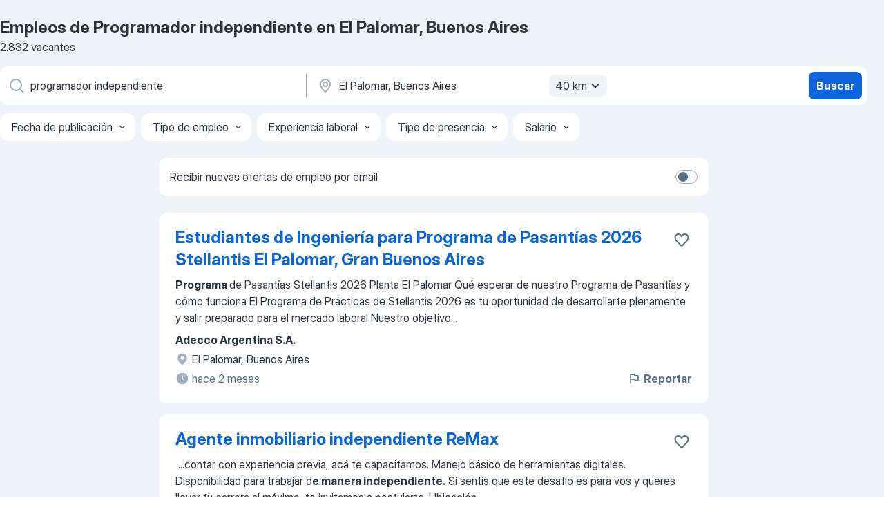

--- FILE ---
content_type: text/html
request_url: https://ar.jooble.org/trabajo-programador-independiente/El-Palomar%2C-Buenos-Aires
body_size: 86585
content:
<!DOCTYPE html><html lang="es" xmlns="http://www.w3.org/1999/xhtml"><head><meta charset="utf-8"><link data-chunk="app" rel="stylesheet" href="/assets/app.7324e65269e8202330a9.css"><link data-chunk="SERP" rel="stylesheet" href="/assets/SERP.04657a1bc3acf7120258.css"><meta name="viewport" content="width=device-width,initial-scale=1.0,maximum-scale=5" /><meta property="og:site_name" content="Jooble" /><meta property="og:locale" content="es" /><meta property="og:type" content="website" /><meta name="msvalidate.01" content="4E93DB804C5CCCD5B3AFF7486D4B2757" /><meta name="format-detection" content="telephone=no"><link rel="preconnect" href="https://www.googletagmanager.com" /><link rel="preconnect" href="https://www.google-analytics.com" /><link rel="dns-prefetch" href="https://www.google.com" /><link rel="dns-prefetch" href="https://apis.google.com" /><link rel="dns-prefetch" href="https://connect.facebook.net" /><link rel="dns-prefetch" href="https://www.facebook.com" /><link href="https://data-ar.jooble.org/assets/fonts/inter-display.css" rel="stylesheet"><link href="https://data-ar.jooble.org/assets/fonts/segoe.css" rel="stylesheet"><link rel="apple-touch-icon" href="/assets/images/favicon/ua/apple-touch-icon.png?v=4" /><link rel="apple-touch-icon" sizes="57x57" href="/assets/images/favicon/ua/apple-touch-icon-57x57.png?v=4" /><link rel="apple-touch-icon" sizes="60x60" href="/assets/images/favicon/ua/apple-touch-icon-60x60.png?v=4" /><link rel="apple-touch-icon" sizes="72x72" href="/assets/images/favicon/ua/apple-touch-icon-72x72.png?v=4" /><link rel="apple-touch-icon" sizes="76x76" href="/assets/images/favicon/ua/apple-touch-icon-76x76.png?v=4" /><link rel="apple-touch-icon" sizes="114x114" href="/assets/images/favicon/ua/apple-touch-icon-114x114.png?v=4" /><link rel="apple-touch-icon" sizes="120x120" href="/assets/images/favicon/ua/apple-touch-icon-120x120.png?v=4" /><link rel="apple-touch-icon" sizes="144x144" href="/assets/images/favicon/ua/apple-touch-icon-144x144.png?v=4" /><link rel="apple-touch-icon" sizes="152x152" href="/assets/images/favicon/ua/apple-touch-icon-152x152.png?v=4" /><link rel="apple-touch-icon" sizes="180x180" href="/assets/images/favicon/ua/apple-touch-icon-180x180.png?v=4" /><link rel="icon" type="image/png" sizes="16x16" href="/assets/images/favicon/ua/favicon-16x16.png?v=4"><link rel="icon" type="image/png" sizes="32x32" href="/assets/images/favicon/ua/favicon-32x32.png?v=4"><link rel="icon" type="image/png" sizes="48x48" href="/assets/images/favicon/ua/android-chrome-48x48.png?v=4"><link rel="icon" type="image/png" sizes="96x96" href="/assets/images/favicon/ua/android-chrome-96x96.png?v=4"><link rel="icon" type="image/png" sizes="144x144" href="/assets/images/favicon/ua/android-chrome-144x144.png?v=4"><link rel="icon" type="image/png" sizes="192x192" href="/assets/images/favicon/ua/android-chrome-192x192.png?v=4"><link rel="icon" type="image/png" sizes="194x194" href="/assets/images/favicon/ua/favicon-194x194.png?v=4"><link rel="icon" type="image/png" sizes="256x256" href="/assets/images/favicon/ua/android-chrome-256x256.png?v=4"><link rel="icon" type="image/png" sizes="384x384" href="/assets/images/favicon/ua/android-chrome-384x384.png?v=4"><link rel="icon" type="image/png" sizes="512x512" href="/assets/images/favicon/ua/android-chrome-512x512.png?v=4"><link rel="shortcut icon" type="image/x-icon" href="/assets/images/favicon/ua/favicon-ua.ico?v=4"><link rel="icon" href="/assets/images/favicon/ua/icon.svg?v=4" sizes="any" type="image/svg+xml"><meta name="msapplication-tooltip" content="Jooble"><meta name="msapplication-config" content="/browserconfig.xml"><meta name="msapplication-TileColor" content="#ffffff"><meta name="msapplication-TileImage" content="/assets/images/favicon/ua/mstile-144x144.png?v=4"><meta name="theme-color" content="#ffffff"><meta name="ir-site-verification-token" content="-1337664224"><script type="text/javascript" charset="utf-8">(function(g,o){g[o]=g[o]||function(){(g[o]['q']=g[o]['q']||[]).push(arguments)},g[o]['t']=1*new Date})(window,'_googCsa'); </script><script>!function(){if('PerformanceLongTaskTiming' in window) {var g=window.__tti={e:[]};g.o = new PerformanceObserver(function(l){g.e = g.e.concat(l.getEntries())});g.o.observe({entryTypes:['longtask']})}}();</script><script>!function(){var e,t,n,i,r={passive:!0,capture:!0},a=new Date,o=function(){i=[],t=-1,e=null,f(addEventListener)},c=function(i,r){e||(e=r,t=i,n=new Date,f(removeEventListener),u())},u=function(){if(t>=0&&t<n-a){var r={entryType:"first-input",name:e.type,target:e.target,cancelable:e.cancelable,startTime:e.timeStamp,processingStart:e.timeStamp+t};i.forEach((function(e){e(r)})),i=[]}},s=function(e){if(e.cancelable){var t=(e.timeStamp>1e12?new Date:performance.now())-e.timeStamp;"pointerdown"==e.type?function(e,t){var n=function(){c(e,t),a()},i=function(){a()},a=function(){removeEventListener("pointerup",n,r),removeEventListener("pointercancel",i,r)};addEventListener("pointerup",n,r),addEventListener("pointercancel",i,r)}(t,e):c(t,e)}},f=function(e){["mousedown","keydown","touchstart","pointerdown"].forEach((function(t){return e(t,s,r)}))},p="hidden"===document.visibilityState?0:1/0;addEventListener("visibilitychange",(function e(t){"hidden"===document.visibilityState&&(p=t.timeStamp,removeEventListener("visibilitychange",e,!0))}),!0);o(),self.webVitals={firstInputPolyfill:function(e){i.push(e),u()},resetFirstInputPolyfill:o,get firstHiddenTime(){return p}}}();</script><title data-rh="true">Se necesita urgente: Programador independiente en El Palomar, Buenos Aires - Enero 2026 - 2832 Ofertas de Trabajo - Jooble</title><link data-rh="true" rel="canonical" href="https://ar.jooble.org/trabajo-programador-independiente/El-Palomar%2C-Buenos-Aires"/><meta data-rh="true" name="keywords" content="Trabajo Programador independiente El Palomar, Buenos Aires, empleo Programador independiente El Palomar, Buenos Aires, trabajo, empleo"/><meta data-rh="true" name="description" content="Nuevas ofertas de trabajo para Programador independiente en El Palomar, Buenos Aires. Empresas confiables. Tiempo completo, medio y parcial. Sin costo, fácil y rápido puedes encontrar trabajo en casi 45.000+ ofertas en El Palomar, Buenos Aires y otras ciudades en Argentina."/><meta data-rh="true" name="robots" content="noindex"/><meta data-rh="true" property="og:image" content="/assets/images/open_graph/og_image.png"/><meta data-rh="true" property="og:url" content="https://ar.jooble.org/trabajo-programador-independiente/El-Palomar%2C-Buenos-Aires"/><meta data-rh="true" property="og:title" content="Se necesita urgente: Programador independiente en El Palomar, Buenos Aires - Enero 2026 - 2832 Ofertas de Trabajo - Jooble"/><meta data-rh="true" property="og:description" content="Nuevas ofertas de trabajo para Programador independiente en El Palomar, Buenos Aires. Empresas confiables. Tiempo completo, medio y parcial. Sin costo, fácil y rápido puedes encontrar trabajo en casi 45.000+ ofertas en El Palomar, Buenos Aires y otras ciudades en Argentina."/><script data-rh="true" type="application/ld+json">{"@context":"https://schema.org","@type":"BreadcrumbList","itemListElement":[[{"@type":"ListItem","position":1,"item":{"@id":"https://ar.jooble.org","name":"trabajo"}},{"@type":"ListItem","position":2,"item":{"@id":"https://ar.jooble.org/trabajo/El-Palomar%2C-Buenos-Aires","name":"Empleos en El Palomar, Buenos Aires"}},{"@type":"ListItem","position":3,"item":{"@id":"https://ar.jooble.org/trabajo-programador-independiente","name":"Programador independiente"}},{"@type":"ListItem","position":4,"item":{"name":"Programador independiente El Palomar, Buenos Aires"}}]]}</script><script data-rh="true" type="application/ld+json">{"@context":"https://schema.org","@type":"ItemList","numberOfItems":2832,"itemListElement":[[{"@type":"ListItem","position":1,"url":"https://ar.jooble.org/desc/4176181703179990143"},{"@type":"ListItem","position":2,"url":"https://ar.jooble.org/desc/4083960743954032343"},{"@type":"ListItem","position":3,"url":"https://ar.jooble.org/jdp/-5828496199611432375"},{"@type":"ListItem","position":4,"url":"https://ar.jooble.org/desc/5552446579318115406"},{"@type":"ListItem","position":5,"url":"https://ar.jooble.org/jdp/6711280277832854118"},{"@type":"ListItem","position":6,"url":"https://ar.jooble.org/jdp/-8797150087980241120"},{"@type":"ListItem","position":7,"url":"https://ar.jooble.org/desc/5504722066014800383"},{"@type":"ListItem","position":8,"url":"https://ar.jooble.org/desc/8910898191527044026"},{"@type":"ListItem","position":9,"url":"https://ar.jooble.org/desc/5096737046882468715"},{"@type":"ListItem","position":10,"url":"https://ar.jooble.org/jdp/9069414672672970635"},{"@type":"ListItem","position":11,"url":"https://ar.jooble.org/jdp/421210512779578767"},{"@type":"ListItem","position":12,"url":"https://ar.jooble.org/jdp/-3038155864481282019"},{"@type":"ListItem","position":13,"url":"https://ar.jooble.org/desc/-7759842713309306925"},{"@type":"ListItem","position":14,"url":"https://ar.jooble.org/jdp/-4360973217872582958"},{"@type":"ListItem","position":15,"url":"https://ar.jooble.org/jdp/-885029406083277176"},{"@type":"ListItem","position":16,"url":"https://ar.jooble.org/desc/-4572408158998234884"},{"@type":"ListItem","position":17,"url":"https://ar.jooble.org/jdp/8298826552906218437"},{"@type":"ListItem","position":18,"url":"https://ar.jooble.org/jdp/-3874552932457135140"},{"@type":"ListItem","position":19,"url":"https://ar.jooble.org/desc/-8133446628787403214"},{"@type":"ListItem","position":20,"url":"https://ar.jooble.org/desc/2052670963598964485"},{"@type":"ListItem","position":21,"url":"https://ar.jooble.org/jdp/3275084824150115833"},{"@type":"ListItem","position":22,"url":"https://ar.jooble.org/desc/8237713337719336425"},{"@type":"ListItem","position":23,"url":"https://ar.jooble.org/desc/-7191235388607303132"},{"@type":"ListItem","position":24,"url":"https://ar.jooble.org/jdp/-4759506941864897753"},{"@type":"ListItem","position":25,"url":"https://ar.jooble.org/desc/-5834135020585509506"},{"@type":"ListItem","position":26,"url":"https://ar.jooble.org/jdp/6901347404770029197"},{"@type":"ListItem","position":27,"url":"https://ar.jooble.org/jdp/-1745308274864403594"},{"@type":"ListItem","position":28,"url":"https://ar.jooble.org/jdp/7322051933860683788"},{"@type":"ListItem","position":29,"url":"https://ar.jooble.org/jdp/-9163675247249741378"},{"@type":"ListItem","position":30,"url":"https://ar.jooble.org/jdp/-1605928740388067705"}]]}</script></head><body ondragstart="return false"><div id="app"><div class="zR2N9v"><div class="_1G2nM4"><div></div><div id="serpContainer" class="_0CG45k"><div class="+MdXgT"><header class="VavEB9"><div class="qD9dwK"><h1 class="_518B8Z">Empleos de Programador independiente en El Palomar, Buenos Aires</h1><div company="p" class="cXVOTD">2832 vacantes</div></div><div class=""><form class="CXE+FW" data-test-name="_searchForm"><div class="tXoMlu"><div class="kySr3o EIHqTW"><div class="H-KSNn"><div class="Y6LTZC RKazSn"><div class="_0vIToK"><svg class="BC4g2E abyhUO gexuVd kPZVKg"><use xlink:href="/assets/sprite.1oxueCVBzlo-hocQRlhy.svg#icon-magnifier-usage"></use></svg><input id="input_:R55j8h:" class="_2cXMBT aHpE4r _5sX2B+" placeholder="Busco vacantes..." type="text" spellcheck="false" name="keyword" autoComplete="off" autoCapitalize="off" data-test-name="_searchFormKeywordInput" aria-label="¿Qué puesto buscas?" value="programador independiente"/></div></div></div></div><div class="kySr3o _9+Weu7"><div class="H-KSNn"><div class="Y6LTZC RKazSn"><div class="_0vIToK"><svg class="BC4g2E abyhUO gexuVd kPZVKg"><use xlink:href="/assets/sprite.1oxueCVBzlo-hocQRlhy.svg#icon-map_marker-usage"></use></svg><input id="tbRegion" class="_2cXMBT aHpE4r _5sX2B+" placeholder="En la región..." type="text" spellcheck="false" name="region" autoComplete="off" autoCapitalize="off" data-test-name="_searchFormRegionInput" aria-label="Indique la ciudad en la que está buscando empleo" value="El Palomar, Buenos Aires"/></div><div class="hQwOE1"><div class="-xWR9w" data-test-name="_radiusSelect"><button type="button" class="VMdYVt i6dNg1 oUsVL7 -A9fYs mO9zne">40 km<span class="njVmSf"><svg class="KaSFrq JAzKjj GM7Sgs MQl7R9"><use xlink:href="/assets/sprite.1oxueCVBzlo-hocQRlhy.svg#icon-chevron_down-usage"></use></svg></span></button></div></div></div></div></div></div><button type="submit" class="VMdYVt i6dNg1 oUsVL7 xVPKbj ZuTpxY">Buscar</button></form></div><div class="p7hDF8"><div class="apmZrt" data-test-name="_smartTagsFilter" role="region" aria-label="Filters"><button type="button" class="wYznI5"><span class="_1apRDx">Fecha de publicación</span><svg class="KaSFrq DuJhnH GM7Sgs _398Jb4"><use xlink:href="/assets/sprite.1oxueCVBzlo-hocQRlhy.svg#icon-chevron_down-usage"></use></svg></button><button type="button" class="wYznI5"><span class="_1apRDx">Tipo de empleo</span><svg class="KaSFrq DuJhnH GM7Sgs _398Jb4"><use xlink:href="/assets/sprite.1oxueCVBzlo-hocQRlhy.svg#icon-chevron_down-usage"></use></svg></button><button type="button" class="wYznI5"><span class="_1apRDx">Experiencia laboral</span><svg class="KaSFrq DuJhnH GM7Sgs _398Jb4"><use xlink:href="/assets/sprite.1oxueCVBzlo-hocQRlhy.svg#icon-chevron_down-usage"></use></svg></button><button type="button" class="wYznI5"><span class="_1apRDx">Tipo de presencia</span><svg class="KaSFrq DuJhnH GM7Sgs _398Jb4"><use xlink:href="/assets/sprite.1oxueCVBzlo-hocQRlhy.svg#icon-chevron_down-usage"></use></svg></button><button type="button" class="wYznI5"><span class="_1apRDx">Salario</span><svg class="KaSFrq DuJhnH GM7Sgs _398Jb4"><use xlink:href="/assets/sprite.1oxueCVBzlo-hocQRlhy.svg#icon-chevron_down-usage"></use></svg></button></div></div></header><div class="y+s7YY"><div class="Amjssv"><main class="toVmC+" role="main"><div class="NeCPdn" id="topBarContainer"><div class="dKIuea"><div class="pfddcp xPgV1+"><div class="Z7rxKJ"><span class="ahUpuK">Recibir nuevas ofertas de empleo por email </span><div class="rV3P9b H6hBvI RDT4pD seXaaO"><input id="SubscriptionSwitcher" type="checkbox" tabindex="-1" aria-label="SubscriptionSwitcher"/><label for="SubscriptionSwitcher" tabindex="0" role="switch" aria-checked="false" data-focus-target="SubscriptionSwitcher"><span data-switch="pill" data-caption="false"><span data-switch="round"></span></span></label></div></div></div></div></div><div class="bXbgrv" id="serpContent"><div><div class="infinite-scroll-component__outerdiv"><div class="infinite-scroll-component ZbPfXY _serpContentBlock" style="height:auto;overflow:auto;-webkit-overflow-scrolling:touch"><div><ul class="kiBEcn"><li></li><li><div id="4176181703179990143" data-test-name="_jobCard" class="+n4WEb rHG1ci"><div class="_9q4Aij"><h2 class="jA9gFS dUatPc"><a class="_8w9Ce2 tUC4Fj _6i4Nb0 wtCvxI job_card_link" target="_blank" rel="noopener nofollow" href="https://ar.jooble.org/desc/4176181703179990143">Estudiantes de Ingeniería para Programa de Pasantías 2026 Stellantis El Palomar, Gran Buenos Aires</a></h2><div class="_5A-eEY"><div class="Bdpujj"><button type="button" class="ZapzXe _9WpygY XEfYdx JFkX+L vMdXr7 RNbuqd" data-test-name="jobFavoritesButton__4176181703179990143" aria-label="Guardar la vacante en favoritas"><span class="H2e2t1 +gVFyQ"><svg class="KaSFrq JAzKjj _0ng4na"><use xlink:href="/assets/sprite.1oxueCVBzlo-hocQRlhy.svg#icon-heart_outline-usage"></use></svg></span></button></div></div></div><div><div class="QZH8mt"><div class="GEyos4"><b>Programa </b><span>de Pasantías Stellantis 2026 Planta El Palomar
Qué esperar de nuestro Programa de Pasantías y cómo funciona
El Programa de Prácticas de Stellantis 2026 es tu oportunidad de desarrollarte plenamente y salir preparado para el mercado laboral
Nuestro objetivo</span>...&nbsp;</div><div class="rvi8+s"></div></div><div class="L4BhzZ wrapper__new_tags_design bLrJMm"><div class="j+648w"><button type="button" class="ZapzXe _9WpygY JFkX+L vMdXr7 _9ofHq7" data-test-name="_reportJobButtonSerp"><span class="H2e2t1 w87w0E"><svg class="KaSFrq xY3sEm _0ng4na cS9jE1"><use xlink:href="/assets/sprite.1oxueCVBzlo-hocQRlhy.svg#icon-flag-usage"></use></svg></span>Reportar</button></div><div class="E6E0jY"><div class="pXyhD4 VeoRvG"><div class="heru4z"><p class="z6WlhX" data-test-name="_companyName">Adecco Argentina S.A.</p></div></div><div class="blapLw gj1vO6 fhg31q nxYYVJ" tabindex="-1"><svg class="BC4g2E c6AqqO gexuVd kE3ssB DlQ0Ty icon_gray_soft mdorqd"><use xlink:href="/assets/sprite.1oxueCVBzlo-hocQRlhy.svg#icon-map_marker_filled-usage"></use></svg><div class="caption NTRJBV">El Palomar, Buenos Aires</div></div><div class="blapLw gj1vO6 fhg31q fGYTou"><svg class="BC4g2E c6AqqO gexuVd kE3ssB DlQ0Ty icon_gray_soft jjtReA"><use xlink:href="/assets/sprite.1oxueCVBzlo-hocQRlhy.svg#icon-clock_filled-usage"></use></svg><div class="caption Vk-5Da">hace 2 meses</div></div></div></div></div></div></li><li><div id="4083960743954032343" data-test-name="_jobCard" class="+n4WEb rHG1ci"><div class="_9q4Aij"><h2 class="jA9gFS dUatPc"><a class="_8w9Ce2 tUC4Fj _6i4Nb0 wtCvxI job_card_link" target="_blank" rel="noopener nofollow" href="https://ar.jooble.org/desc/4083960743954032343">Agente inmobiliario independiente ReMax</a></h2><div class="_5A-eEY"><div class="Bdpujj"><button type="button" class="ZapzXe _9WpygY XEfYdx JFkX+L vMdXr7 RNbuqd" data-test-name="jobFavoritesButton__4083960743954032343" aria-label="Guardar la vacante en favoritas"><span class="H2e2t1 +gVFyQ"><svg class="KaSFrq JAzKjj _0ng4na"><use xlink:href="/assets/sprite.1oxueCVBzlo-hocQRlhy.svg#icon-heart_outline-usage"></use></svg></span></button></div></div></div><div><div class="QZH8mt"><div class="GEyos4">&nbsp;...<span>contar con experiencia previa, acá te capacitamos. 
 Manejo básico de herramientas digitales.
 Disponibilidad para trabajar d</span><b>e manera independiente.</b><span> 

Si sentís que este desafío es para vos y queres llevar tu carrera al máximo, te invitamos a postularte.

 Ubicación</span>...&nbsp;</div><div class="rvi8+s"></div></div><div class="L4BhzZ wrapper__new_tags_design bLrJMm"><div class="j+648w"><button type="button" class="ZapzXe _9WpygY JFkX+L vMdXr7 _9ofHq7" data-test-name="_reportJobButtonSerp"><span class="H2e2t1 w87w0E"><svg class="KaSFrq xY3sEm _0ng4na cS9jE1"><use xlink:href="/assets/sprite.1oxueCVBzlo-hocQRlhy.svg#icon-flag-usage"></use></svg></span>Reportar</button></div><div class="E6E0jY"><div class="pXyhD4 VeoRvG"><div class="heru4z"><p class="z6WlhX" data-test-name="_companyName">REMAX 197</p></div></div><div class="blapLw gj1vO6 fhg31q nxYYVJ" tabindex="-1"><svg class="BC4g2E c6AqqO gexuVd kE3ssB DlQ0Ty icon_gray_soft mdorqd"><use xlink:href="/assets/sprite.1oxueCVBzlo-hocQRlhy.svg#icon-map_marker_filled-usage"></use></svg><div class="caption NTRJBV">Villa de Mayo, Buenos Aires</div></div><div class="blapLw gj1vO6 fhg31q fGYTou"><svg class="BC4g2E c6AqqO gexuVd kE3ssB DlQ0Ty icon_gray_soft jjtReA"><use xlink:href="/assets/sprite.1oxueCVBzlo-hocQRlhy.svg#icon-clock_filled-usage"></use></svg><div class="caption Vk-5Da">12 días atrás</div></div></div></div></div></div></li><li><div id="-5828496199611432375" data-test-name="_jobCard" class="+n4WEb rHG1ci"><div class="_9q4Aij"><h2 class="jA9gFS dUatPc"><a class="_8w9Ce2 tUC4Fj _6i4Nb0 wtCvxI job_card_link" target="_blank" href="https://ar.jooble.org/jdp/-5828496199611432375">Vendedores Independientes</a></h2><div class="_5A-eEY"><div class="Bdpujj"><button type="button" class="ZapzXe _9WpygY XEfYdx JFkX+L vMdXr7 RNbuqd" data-test-name="jobFavoritesButton__-5828496199611432375" aria-label="Guardar la vacante en favoritas"><span class="H2e2t1 +gVFyQ"><svg class="KaSFrq JAzKjj _0ng4na"><use xlink:href="/assets/sprite.1oxueCVBzlo-hocQRlhy.svg#icon-heart_outline-usage"></use></svg></span></button></div></div></div><div><div class="QZH8mt"><div class="GEyos4"> Estamos en búsqueda de un candidato con experiencia en Ventas, adquirida en empresas afines, para desarrollar tareas en empresa nacional del rubro pinturerías, solventes, thinners, etc. 
 Es requisito excluyente contar con vehículo propio. 
 Las zonas de trabajo son ...</div><div class="rvi8+s"></div></div><div class="L4BhzZ wrapper__new_tags_design bLrJMm"><div class="j+648w"><button type="button" class="ZapzXe _9WpygY JFkX+L vMdXr7 _9ofHq7" data-test-name="_reportJobButtonSerp"><span class="H2e2t1 w87w0E"><svg class="KaSFrq xY3sEm _0ng4na cS9jE1"><use xlink:href="/assets/sprite.1oxueCVBzlo-hocQRlhy.svg#icon-flag-usage"></use></svg></span>Reportar</button></div><div class="E6E0jY"><div class="blapLw gj1vO6 fhg31q nxYYVJ" tabindex="-1"><svg class="BC4g2E c6AqqO gexuVd kE3ssB DlQ0Ty icon_gray_soft mdorqd"><use xlink:href="/assets/sprite.1oxueCVBzlo-hocQRlhy.svg#icon-map_marker_filled-usage"></use></svg><div class="caption NTRJBV">Buenos Aires</div></div><div class="blapLw gj1vO6 fhg31q fGYTou"><svg class="BC4g2E c6AqqO gexuVd kE3ssB DlQ0Ty icon_gray_soft jjtReA"><use xlink:href="/assets/sprite.1oxueCVBzlo-hocQRlhy.svg#icon-clock_filled-usage"></use></svg><div class="caption Vk-5Da">hace un mes</div></div></div></div></div></div></li><li><div id="5552446579318115406" data-test-name="_jobCard" class="+n4WEb rHG1ci"><div class="_9q4Aij"><h2 class="jA9gFS dUatPc"><a class="_8w9Ce2 tUC4Fj _6i4Nb0 wtCvxI job_card_link" target="_blank" rel="noopener nofollow" href="https://ar.jooble.org/desc/5552446579318115406">Vendedor Independiente Zona Norte PBA</a></h2><div class="_5A-eEY"><div class="Bdpujj"><button type="button" class="ZapzXe _9WpygY XEfYdx JFkX+L vMdXr7 RNbuqd" data-test-name="jobFavoritesButton__5552446579318115406" aria-label="Guardar la vacante en favoritas"><span class="H2e2t1 +gVFyQ"><svg class="KaSFrq JAzKjj _0ng4na"><use xlink:href="/assets/sprite.1oxueCVBzlo-hocQRlhy.svg#icon-heart_outline-usage"></use></svg></span></button></div></div></div><div><div class="QZH8mt"><div class="GEyos4"><span>Vendedora </span><b>Independiente </b><span>Canal Ferretero Pinturerías
Zona de trabajo de Capital a ZárateCampana.
Estamos en la búsqueda de una vendedora independiente con sólida experiencia en ventas técnicas, para cubrir la zona de Capital a ZárateCampana. Se trata de una empresa</span>...&nbsp;</div><div class="rvi8+s"></div></div><div class="L4BhzZ wrapper__new_tags_design bLrJMm"><div class="j+648w"><button type="button" class="ZapzXe _9WpygY JFkX+L vMdXr7 _9ofHq7" data-test-name="_reportJobButtonSerp"><span class="H2e2t1 w87w0E"><svg class="KaSFrq xY3sEm _0ng4na cS9jE1"><use xlink:href="/assets/sprite.1oxueCVBzlo-hocQRlhy.svg#icon-flag-usage"></use></svg></span>Reportar</button></div><div class="E6E0jY"><div class="pXyhD4 VeoRvG"><div class="heru4z"><p class="z6WlhX" data-test-name="_companyName">Dos Argentina</p></div></div><div class="blapLw gj1vO6 fhg31q nxYYVJ" tabindex="-1"><svg class="BC4g2E c6AqqO gexuVd kE3ssB DlQ0Ty icon_gray_soft mdorqd"><use xlink:href="/assets/sprite.1oxueCVBzlo-hocQRlhy.svg#icon-map_marker_filled-usage"></use></svg><div class="caption NTRJBV">Tigre, Buenos Aires</div></div><div class="blapLw gj1vO6 fhg31q fGYTou"><svg class="BC4g2E c6AqqO gexuVd kE3ssB DlQ0Ty icon_gray_soft jjtReA"><use xlink:href="/assets/sprite.1oxueCVBzlo-hocQRlhy.svg#icon-clock_filled-usage"></use></svg><div class="caption Vk-5Da">hace un mes</div></div></div></div></div></div></li><li><div id="6711280277832854118" data-test-name="_jobCard" class="+n4WEb rHG1ci"><div class="_9q4Aij"><h2 class="jA9gFS dUatPc"><a class="_8w9Ce2 tUC4Fj _6i4Nb0 wtCvxI job_card_link" target="_blank" href="https://ar.jooble.org/jdp/6711280277832854118">Consultor de Viajes Independiente</a></h2><div class="_5A-eEY"><div class="Bdpujj"><button type="button" class="ZapzXe _9WpygY XEfYdx JFkX+L vMdXr7 RNbuqd" data-test-name="jobFavoritesButton__6711280277832854118" aria-label="Guardar la vacante en favoritas"><span class="H2e2t1 +gVFyQ"><svg class="KaSFrq JAzKjj _0ng4na"><use xlink:href="/assets/sprite.1oxueCVBzlo-hocQRlhy.svg#icon-heart_outline-usage"></use></svg></span></button></div></div></div><div><div class="QZH8mt"><div class="GEyos4">&nbsp;...<span>sueñas con una carrera flexible que te permita trabajar a tu ritmo Esta es tu oportunidad para convertirte en  Consultor de Viajes </span><b>Independiente </b><span> ayudando a clientes a planificar experiencias inolvidables mientras desarrollas tu propio negocio.  
  Lo que harás:</span>...&nbsp;</div><div class="rvi8+s"></div></div><div class="L4BhzZ wrapper__new_tags_design bLrJMm"><div class="j+648w"><button type="button" class="ZapzXe _9WpygY JFkX+L vMdXr7 _9ofHq7" data-test-name="_reportJobButtonSerp"><span class="H2e2t1 w87w0E"><svg class="KaSFrq xY3sEm _0ng4na cS9jE1"><use xlink:href="/assets/sprite.1oxueCVBzlo-hocQRlhy.svg#icon-flag-usage"></use></svg></span>Reportar</button></div><div class="E6E0jY"><div class="pXyhD4 VeoRvG"><div class="heru4z"><p class="z6WlhX" data-test-name="_companyName">Affinity Travels</p></div></div><div class="blapLw gj1vO6 fhg31q nxYYVJ" tabindex="-1"><svg class="BC4g2E c6AqqO gexuVd kE3ssB DlQ0Ty icon_gray_soft mdorqd"><use xlink:href="/assets/sprite.1oxueCVBzlo-hocQRlhy.svg#icon-map_marker_filled-usage"></use></svg><div class="caption NTRJBV">Buenos Aires</div></div><div class="blapLw gj1vO6 fhg31q fGYTou"><svg class="BC4g2E c6AqqO gexuVd kE3ssB DlQ0Ty icon_gray_soft jjtReA"><use xlink:href="/assets/sprite.1oxueCVBzlo-hocQRlhy.svg#icon-clock_filled-usage"></use></svg><div class="caption Vk-5Da">7 días atrás</div></div></div></div></div></div></li><li><div id="-8797150087980241120" data-test-name="_jobCard" class="+n4WEb rHG1ci"><div class="_9q4Aij"><h2 class="jA9gFS dUatPc"><a class="_8w9Ce2 tUC4Fj _6i4Nb0 wtCvxI job_card_link" target="_blank" href="https://ar.jooble.org/jdp/-8797150087980241120">Asesor Financiero Independiente</a></h2><div class="_5A-eEY"><div class="Bdpujj"><button type="button" class="ZapzXe _9WpygY XEfYdx JFkX+L vMdXr7 RNbuqd" data-test-name="jobFavoritesButton__-8797150087980241120" aria-label="Guardar la vacante en favoritas"><span class="H2e2t1 +gVFyQ"><svg class="KaSFrq JAzKjj _0ng4na"><use xlink:href="/assets/sprite.1oxueCVBzlo-hocQRlhy.svg#icon-heart_outline-usage"></use></svg></span></button></div></div></div><div><div class="QZH8mt"><div class="GEyos4"> BÚSQUEDA DE SOCIOS ESTRATÉGICOS: De Productor de Seguros a Asesor Integral de Inversiones 
¿Sos Productor de Seguros y buscás dar el siguiente salto en tu carrera? 
 En Gen Valores estamos expandiendo nuestro equipo de socios estratégicos y queremos que seas parte. Buscamos...</div><div class="rvi8+s"></div></div><div class="L4BhzZ wrapper__new_tags_design bLrJMm"><div class="j+648w"><button type="button" class="ZapzXe _9WpygY JFkX+L vMdXr7 _9ofHq7" data-test-name="_reportJobButtonSerp"><span class="H2e2t1 w87w0E"><svg class="KaSFrq xY3sEm _0ng4na cS9jE1"><use xlink:href="/assets/sprite.1oxueCVBzlo-hocQRlhy.svg#icon-flag-usage"></use></svg></span>Reportar</button></div><div class="E6E0jY"><div class="blapLw gj1vO6 fhg31q nxYYVJ" tabindex="-1"><svg class="BC4g2E c6AqqO gexuVd kE3ssB DlQ0Ty icon_gray_soft mdorqd"><use xlink:href="/assets/sprite.1oxueCVBzlo-hocQRlhy.svg#icon-map_marker_filled-usage"></use></svg><div class="caption NTRJBV">Buenos Aires</div></div><div class="blapLw gj1vO6 fhg31q fGYTou"><svg class="BC4g2E c6AqqO gexuVd kE3ssB DlQ0Ty icon_gray_soft jjtReA"><use xlink:href="/assets/sprite.1oxueCVBzlo-hocQRlhy.svg#icon-clock_filled-usage"></use></svg><div class="caption Vk-5Da">10 días atrás</div></div></div></div></div></div></li><li><div id="5504722066014800383" data-test-name="_jobCard" class="+n4WEb rHG1ci"><div class="_9q4Aij"><h2 class="jA9gFS dUatPc"><a class="_8w9Ce2 tUC4Fj _6i4Nb0 wtCvxI job_card_link" target="_blank" rel="noopener nofollow" href="https://ar.jooble.org/desc/5504722066014800383">Agente inmobiliario independiente Agente inmobiliario</a></h2><div class="_5A-eEY"><div class="Bdpujj"><button type="button" class="ZapzXe _9WpygY XEfYdx JFkX+L vMdXr7 RNbuqd" data-test-name="jobFavoritesButton__5504722066014800383" aria-label="Guardar la vacante en favoritas"><span class="H2e2t1 +gVFyQ"><svg class="KaSFrq JAzKjj _0ng4na"><use xlink:href="/assets/sprite.1oxueCVBzlo-hocQRlhy.svg#icon-heart_outline-usage"></use></svg></span></button></div></div></div><div><div class="QZH8mt"><div class="GEyos4">&nbsp;...<span>Emprendurismo
Nivel de estudios
Formación Profesional Grado Medio
Bolsa de trabajo Argentina ofrecemos puesto de Agente i</span><b>nmobiliario independiente </b><span>para el sector de Ventas en la empresa REMAX 197 de Villa de Mayo. Salario acorde a tu experiencia y al salario medio del</span>...&nbsp;</div><div class="rvi8+s"></div></div><div class="L4BhzZ wrapper__new_tags_design bLrJMm"><div class="j+648w"><button type="button" class="ZapzXe _9WpygY JFkX+L vMdXr7 _9ofHq7" data-test-name="_reportJobButtonSerp"><span class="H2e2t1 w87w0E"><svg class="KaSFrq xY3sEm _0ng4na cS9jE1"><use xlink:href="/assets/sprite.1oxueCVBzlo-hocQRlhy.svg#icon-flag-usage"></use></svg></span>Reportar</button></div><div class="E6E0jY"><div class="pXyhD4 VeoRvG"><div class="heru4z"><p class="z6WlhX" data-test-name="_companyName">REMAX 197</p></div></div><div class="blapLw gj1vO6 fhg31q nxYYVJ" tabindex="-1"><svg class="BC4g2E c6AqqO gexuVd kE3ssB DlQ0Ty icon_gray_soft mdorqd"><use xlink:href="/assets/sprite.1oxueCVBzlo-hocQRlhy.svg#icon-map_marker_filled-usage"></use></svg><div class="caption NTRJBV">Villa de Mayo, Buenos Aires</div></div><div class="blapLw gj1vO6 fhg31q fGYTou"><svg class="BC4g2E c6AqqO gexuVd kE3ssB DlQ0Ty icon_gray_soft jjtReA"><use xlink:href="/assets/sprite.1oxueCVBzlo-hocQRlhy.svg#icon-clock_filled-usage"></use></svg><div class="caption Vk-5Da">hace un mes</div></div></div></div></div></div></li><li><div class="li6YgU" style="--ew-button-color:#F7F6F2;--ew-button-background-color:#014EFE"></div></li><li></li><li><div id="8910898191527044026" data-test-name="_jobCard" class="+n4WEb rHG1ci"><div class="_9q4Aij"><h2 class="jA9gFS dUatPc"><a class="_8w9Ce2 tUC4Fj _6i4Nb0 wtCvxI job_card_link" target="_blank" rel="noopener nofollow" href="https://ar.jooble.org/desc/8910898191527044026">Vendedora de Software Gastronómico a comisión Ventas B2B Trabajo independiente</a></h2><div class="_5A-eEY"><div class="Bdpujj"><button type="button" class="ZapzXe _9WpygY XEfYdx JFkX+L vMdXr7 RNbuqd" data-test-name="jobFavoritesButton__8910898191527044026" aria-label="Guardar la vacante en favoritas"><span class="H2e2t1 +gVFyQ"><svg class="KaSFrq JAzKjj _0ng4na"><use xlink:href="/assets/sprite.1oxueCVBzlo-hocQRlhy.svg#icon-heart_outline-usage"></use></svg></span></button></div></div></div><div><div class="QZH8mt"><div class="GEyos4"><span>Buscamos vendedoresas </span><b>independientes </b><span>para la comercialización de un sistema de gestión para restaurantes.

Las tareas incluyen la búsqueda y contacto de potenciales clientes, coordinación de reuniones comerciales, presentación del sistema y cierre de ventas.</span>...&nbsp;</div><div class="rvi8+s"></div></div><div class="L4BhzZ wrapper__new_tags_design bLrJMm"><div class="j+648w"><button type="button" class="ZapzXe _9WpygY JFkX+L vMdXr7 _9ofHq7" data-test-name="_reportJobButtonSerp"><span class="H2e2t1 w87w0E"><svg class="KaSFrq xY3sEm _0ng4na cS9jE1"><use xlink:href="/assets/sprite.1oxueCVBzlo-hocQRlhy.svg#icon-flag-usage"></use></svg></span>Reportar</button></div><div class="E6E0jY"><div class="pXyhD4 VeoRvG"><div class="heru4z"><p class="z6WlhX" data-test-name="_companyName">Gestionar Gastronomia</p></div></div><div class="blapLw gj1vO6 fhg31q nxYYVJ" tabindex="-1"><svg class="BC4g2E c6AqqO gexuVd kE3ssB DlQ0Ty icon_gray_soft mdorqd"><use xlink:href="/assets/sprite.1oxueCVBzlo-hocQRlhy.svg#icon-map_marker_filled-usage"></use></svg><div class="caption NTRJBV">Ezeiza, Buenos Aires</div></div><div class="blapLw gj1vO6 fhg31q fGYTou"><svg class="BC4g2E c6AqqO gexuVd kE3ssB DlQ0Ty icon_gray_soft jjtReA"><use xlink:href="/assets/sprite.1oxueCVBzlo-hocQRlhy.svg#icon-clock_filled-usage"></use></svg><div class="caption Vk-5Da">5 días atrás</div></div></div></div></div></div></li><li><div id="5096737046882468715" data-test-name="_jobCard" class="+n4WEb rHG1ci"><div class="_9q4Aij"><h2 class="jA9gFS dUatPc"><a class="_8w9Ce2 tUC4Fj _6i4Nb0 wtCvxI job_card_link" target="_blank" rel="noopener nofollow" href="https://ar.jooble.org/desc/5096737046882468715">Programador de PLC</a></h2><div class="_5A-eEY"><div class="Bdpujj"><button type="button" class="ZapzXe _9WpygY XEfYdx JFkX+L vMdXr7 RNbuqd" data-test-name="jobFavoritesButton__5096737046882468715" aria-label="Guardar la vacante en favoritas"><span class="H2e2t1 +gVFyQ"><svg class="KaSFrq JAzKjj _0ng4na"><use xlink:href="/assets/sprite.1oxueCVBzlo-hocQRlhy.svg#icon-heart_outline-usage"></use></svg></span></button></div></div></div><div><div class="QZH8mt"><div class="GEyos4"><b>Programador </b><span>Senior
Importante empresa dedicada a ingeniería de control automático seleccionará un Programador de PLC.
Deberá tener Conocimientos de Ingeniería y Automatismo, Programación de PLC Schneider no excluyente y SCADA especialista en Wonderware, con experiencia</span>...&nbsp;</div><div class="rvi8+s"></div></div><div class="L4BhzZ wrapper__new_tags_design bLrJMm"><div class="j+648w"><button type="button" class="ZapzXe _9WpygY JFkX+L vMdXr7 _9ofHq7" data-test-name="_reportJobButtonSerp"><span class="H2e2t1 w87w0E"><svg class="KaSFrq xY3sEm _0ng4na cS9jE1"><use xlink:href="/assets/sprite.1oxueCVBzlo-hocQRlhy.svg#icon-flag-usage"></use></svg></span>Reportar</button></div><div class="E6E0jY"><div class="pXyhD4 VeoRvG"><div class="heru4z"><p class="z6WlhX" data-test-name="_companyName">Empresa del sector de Automatización</p></div></div><div class="blapLw gj1vO6 fhg31q nxYYVJ" tabindex="-1"><svg class="BC4g2E c6AqqO gexuVd kE3ssB DlQ0Ty icon_gray_soft mdorqd"><use xlink:href="/assets/sprite.1oxueCVBzlo-hocQRlhy.svg#icon-map_marker_filled-usage"></use></svg><div class="caption NTRJBV">Olivos, Buenos Aires</div></div><div class="blapLw gj1vO6 fhg31q fGYTou"><svg class="BC4g2E c6AqqO gexuVd kE3ssB DlQ0Ty icon_gray_soft jjtReA"><use xlink:href="/assets/sprite.1oxueCVBzlo-hocQRlhy.svg#icon-clock_filled-usage"></use></svg><div class="caption Vk-5Da">3 días atrás</div></div></div></div></div></div></li><li><div id="9069414672672970635" data-test-name="_jobCard" class="+n4WEb rHG1ci"><div class="_9q4Aij"><h2 class="jA9gFS dUatPc"><a class="_8w9Ce2 tUC4Fj _6i4Nb0 wtCvxI job_card_link" target="_blank" href="https://ar.jooble.org/jdp/9069414672672970635">Ejecutivo de Ventas Independiente de Planes de Salud</a></h2><div class="_5A-eEY"><div class="Bdpujj"><button type="button" class="ZapzXe _9WpygY XEfYdx JFkX+L vMdXr7 RNbuqd" data-test-name="jobFavoritesButton__9069414672672970635" aria-label="Guardar la vacante en favoritas"><span class="H2e2t1 +gVFyQ"><svg class="KaSFrq JAzKjj _0ng4na"><use xlink:href="/assets/sprite.1oxueCVBzlo-hocQRlhy.svg#icon-heart_outline-usage"></use></svg></span></button></div></div></div><div><div class="QZH8mt"><div class="GEyos4">&nbsp;...<span>Asesor Comercial de Planes de Salud </span><b>Independiente </b><span>
 Resumen del Puesto 
 Buscamos  Asesores Comerciales Independientes  especializados en la comercialización de planes de salud y prepagas. Ofrecemos un entorno de trabajo serio y organizado, con acompañamiento, capacitación</span>...&nbsp;</div><div class="rvi8+s"></div></div><div class="L4BhzZ wrapper__new_tags_design bLrJMm"><div class="j+648w"><button type="button" class="ZapzXe _9WpygY JFkX+L vMdXr7 _9ofHq7" data-test-name="_reportJobButtonSerp"><span class="H2e2t1 w87w0E"><svg class="KaSFrq xY3sEm _0ng4na cS9jE1"><use xlink:href="/assets/sprite.1oxueCVBzlo-hocQRlhy.svg#icon-flag-usage"></use></svg></span>Reportar</button></div><div class="E6E0jY"><div class="blapLw gj1vO6 fhg31q nxYYVJ" tabindex="-1"><svg class="BC4g2E c6AqqO gexuVd kE3ssB DlQ0Ty icon_gray_soft mdorqd"><use xlink:href="/assets/sprite.1oxueCVBzlo-hocQRlhy.svg#icon-map_marker_filled-usage"></use></svg><div class="caption NTRJBV">Buenos Aires</div></div><div class="blapLw gj1vO6 fhg31q fGYTou"><svg class="BC4g2E c6AqqO gexuVd kE3ssB DlQ0Ty icon_gray_soft jjtReA"><use xlink:href="/assets/sprite.1oxueCVBzlo-hocQRlhy.svg#icon-clock_filled-usage"></use></svg><div class="caption Vk-5Da">9 días atrás</div></div></div></div></div></div></li><li><div id="421210512779578767" data-test-name="_jobCard" class="+n4WEb rHG1ci"><div class="_9q4Aij"><h2 class="jA9gFS dUatPc"><a class="_8w9Ce2 tUC4Fj _6i4Nb0 wtCvxI job_card_link" target="_blank" href="https://ar.jooble.org/jdp/421210512779578767">Internship Program 2026</a></h2><div class="_5A-eEY"><div class="Bdpujj"><button type="button" class="ZapzXe _9WpygY XEfYdx JFkX+L vMdXr7 RNbuqd" data-test-name="jobFavoritesButton__421210512779578767" aria-label="Guardar la vacante en favoritas"><span class="H2e2t1 +gVFyQ"><svg class="KaSFrq JAzKjj _0ng4na"><use xlink:href="/assets/sprite.1oxueCVBzlo-hocQRlhy.svg#icon-heart_outline-usage"></use></svg></span></button></div></div></div><div><div class="QZH8mt"><div class="GEyos4">&nbsp;...<span>International trade, Systems, Computer Science and Engineering (Industrial, Systems, Electronic, Telecommunications) 
~ A mentoring </span><b>program </b><span>and an attractive internship assignment is offered 
~#LI-Onsite 

 Your benefits 
 
 An ExxonMobil career is one designed to</span>...&nbsp;</div><div class="rvi8+s"></div></div><div class="L4BhzZ wrapper__new_tags_design bLrJMm"><div class="j+648w"><button type="button" class="ZapzXe _9WpygY JFkX+L vMdXr7 _9ofHq7" data-test-name="_reportJobButtonSerp"><span class="H2e2t1 w87w0E"><svg class="KaSFrq xY3sEm _0ng4na cS9jE1"><use xlink:href="/assets/sprite.1oxueCVBzlo-hocQRlhy.svg#icon-flag-usage"></use></svg></span>Reportar</button></div><div class="E6E0jY"><div class="pXyhD4 VeoRvG"><div class="heru4z"><p class="z6WlhX" data-test-name="_companyName">ExxonMobil</p></div></div><div class="blapLw gj1vO6 fhg31q nxYYVJ" tabindex="-1"><svg class="BC4g2E c6AqqO gexuVd kE3ssB DlQ0Ty icon_gray_soft mdorqd"><use xlink:href="/assets/sprite.1oxueCVBzlo-hocQRlhy.svg#icon-map_marker_filled-usage"></use></svg><div class="caption NTRJBV">Buenos Aires</div></div><div class="blapLw gj1vO6 fhg31q fGYTou"><svg class="BC4g2E c6AqqO gexuVd kE3ssB DlQ0Ty icon_gray_soft jjtReA"><use xlink:href="/assets/sprite.1oxueCVBzlo-hocQRlhy.svg#icon-clock_filled-usage"></use></svg><div class="caption Vk-5Da">5 días atrás</div></div></div></div></div></div></li><li><div id="-3038155864481282019" data-test-name="_jobCard" class="+n4WEb rHG1ci"><div class="_9q4Aij"><h2 class="jA9gFS dUatPc"><a class="_8w9Ce2 tUC4Fj _6i4Nb0 wtCvxI job_card_link" target="_blank" href="https://ar.jooble.org/jdp/-3038155864481282019">Asesor/a Comercial Independiente - Venta de Prepagas</a></h2><div class="_5A-eEY"><div class="Bdpujj"><button type="button" class="ZapzXe _9WpygY XEfYdx JFkX+L vMdXr7 RNbuqd" data-test-name="jobFavoritesButton__-3038155864481282019" aria-label="Guardar la vacante en favoritas"><span class="H2e2t1 +gVFyQ"><svg class="KaSFrq JAzKjj _0ng4na"><use xlink:href="/assets/sprite.1oxueCVBzlo-hocQRlhy.svg#icon-heart_outline-usage"></use></svg></span></button></div></div></div><div><div class="QZH8mt"><div class="GEyos4">&nbsp;...<span>Somos un equipo comercial especializado en la comercialización de planes de salud y prepagas. Trabajamos con una modalidad 100% </span><b>independiente </b><span> , brindando acompañamiento, capacitación y soporte a nuestros asesores para que puedan desarrollarse y crecer profesionalmente.</span>...&nbsp;</div><div class="rvi8+s"></div></div><div class="L4BhzZ wrapper__new_tags_design bLrJMm"><div class="j+648w"><button type="button" class="ZapzXe _9WpygY JFkX+L vMdXr7 _9ofHq7" data-test-name="_reportJobButtonSerp"><span class="H2e2t1 w87w0E"><svg class="KaSFrq xY3sEm _0ng4na cS9jE1"><use xlink:href="/assets/sprite.1oxueCVBzlo-hocQRlhy.svg#icon-flag-usage"></use></svg></span>Reportar</button></div><div class="E6E0jY"><div class="blapLw gj1vO6 fhg31q nxYYVJ" tabindex="-1"><svg class="BC4g2E c6AqqO gexuVd kE3ssB DlQ0Ty icon_gray_soft mdorqd"><use xlink:href="/assets/sprite.1oxueCVBzlo-hocQRlhy.svg#icon-map_marker_filled-usage"></use></svg><div class="caption NTRJBV">Buenos Aires</div></div><div class="blapLw gj1vO6 fhg31q fGYTou"><svg class="BC4g2E c6AqqO gexuVd kE3ssB DlQ0Ty icon_gray_soft jjtReA"><use xlink:href="/assets/sprite.1oxueCVBzlo-hocQRlhy.svg#icon-clock_filled-usage"></use></svg><div class="caption Vk-5Da">18 días atrás</div></div></div></div></div></div></li><li><div id="-7759842713309306925" data-test-name="_jobCard" class="+n4WEb rHG1ci"><div class="_9q4Aij"><h2 class="jA9gFS dUatPc"><a class="_8w9Ce2 tUC4Fj _6i4Nb0 wtCvxI job_card_link" target="_blank" rel="noopener nofollow" href="https://ar.jooble.org/desc/-7759842713309306925">Supervisora de Maestranza</a></h2><div class="_5A-eEY"><div class="Bdpujj"><button type="button" class="ZapzXe _9WpygY XEfYdx JFkX+L vMdXr7 RNbuqd" data-test-name="jobFavoritesButton__-7759842713309306925" aria-label="Guardar la vacante en favoritas"><span class="H2e2t1 +gVFyQ"><svg class="KaSFrq JAzKjj _0ng4na"><use xlink:href="/assets/sprite.1oxueCVBzlo-hocQRlhy.svg#icon-heart_outline-usage"></use></svg></span></button></div></div></div><div><div class="QZH8mt"><div class="GEyos4">&nbsp;...<span>higiene y medioambiente tanto internas como las del cliente.
 Capacitar y llevar un registro del entrenamiento del personal conforme </span><b>a los programas </b><span>de capacitación de la compañía.

Requisitos
 Poseer formación secundaria completa. Excluyente.
 Contar con experiencia</span>...&nbsp;</div><div class="rvi8+s"></div></div><div class="L4BhzZ wrapper__new_tags_design bLrJMm"><div class="j+648w"><button type="button" class="ZapzXe _9WpygY JFkX+L vMdXr7 _9ofHq7" data-test-name="_reportJobButtonSerp"><span class="H2e2t1 w87w0E"><svg class="KaSFrq xY3sEm _0ng4na cS9jE1"><use xlink:href="/assets/sprite.1oxueCVBzlo-hocQRlhy.svg#icon-flag-usage"></use></svg></span>Reportar</button></div><div class="E6E0jY"><div class="pXyhD4 VeoRvG"><div class="heru4z"><p class="z6WlhX" data-test-name="_companyName">Grupo L</p></div></div><div class="blapLw gj1vO6 fhg31q nxYYVJ" tabindex="-1"><svg class="BC4g2E c6AqqO gexuVd kE3ssB DlQ0Ty icon_gray_soft mdorqd"><use xlink:href="/assets/sprite.1oxueCVBzlo-hocQRlhy.svg#icon-map_marker_filled-usage"></use></svg><div class="caption NTRJBV">El Palomar, Buenos Aires</div></div><div class="blapLw gj1vO6 fhg31q fGYTou"><svg class="BC4g2E c6AqqO gexuVd kE3ssB DlQ0Ty icon_gray_soft jjtReA"><use xlink:href="/assets/sprite.1oxueCVBzlo-hocQRlhy.svg#icon-clock_filled-usage"></use></svg><div class="caption Vk-5Da">hace un mes</div></div></div></div></div></div></li><li><div id="-4360973217872582958" data-test-name="_jobCard" class="+n4WEb rHG1ci"><div class="_9q4Aij"><h2 class="jA9gFS dUatPc"><a class="_8w9Ce2 tUC4Fj _6i4Nb0 wtCvxI job_card_link" target="_blank" href="https://ar.jooble.org/jdp/-4360973217872582958">Programador JR</a></h2><div class="_5A-eEY"><div class="Bdpujj"><button type="button" class="ZapzXe _9WpygY XEfYdx JFkX+L vMdXr7 RNbuqd" data-test-name="jobFavoritesButton__-4360973217872582958" aria-label="Guardar la vacante en favoritas"><span class="H2e2t1 +gVFyQ"><svg class="KaSFrq JAzKjj _0ng4na"><use xlink:href="/assets/sprite.1oxueCVBzlo-hocQRlhy.svg#icon-heart_outline-usage"></use></svg></span></button></div></div></div><div><div class="QZH8mt"><div class="GEyos4">&nbsp;...<span>estándares de calidad ISO 9001 , lo que garantiza la excelencia en todos nuestros procesos internos. Sobre la Posición Buscamos un </span><b>Programador </b><span>Jr para sumarse al equipo de Investigación y Desarrollo (I&D) . Tu misión será trabajar en productos de facturación electrónica,</span>...&nbsp;</div><div class="rvi8+s"></div></div><div class="L4BhzZ wrapper__new_tags_design bLrJMm"><div class="j+648w"><button type="button" class="ZapzXe _9WpygY JFkX+L vMdXr7 _9ofHq7" data-test-name="_reportJobButtonSerp"><span class="H2e2t1 w87w0E"><svg class="KaSFrq xY3sEm _0ng4na cS9jE1"><use xlink:href="/assets/sprite.1oxueCVBzlo-hocQRlhy.svg#icon-flag-usage"></use></svg></span>Reportar</button></div><div class="E6E0jY"><div class="pXyhD4 VeoRvG"><div class="heru4z"><p class="z6WlhX" data-test-name="_companyName">LoreAn RyS</p></div></div><div class="blapLw gj1vO6 fhg31q nxYYVJ" tabindex="-1"><svg class="BC4g2E c6AqqO gexuVd kE3ssB DlQ0Ty icon_gray_soft mdorqd"><use xlink:href="/assets/sprite.1oxueCVBzlo-hocQRlhy.svg#icon-map_marker_filled-usage"></use></svg><div class="caption NTRJBV">Buenos Aires</div></div><div class="blapLw gj1vO6 fhg31q fGYTou"><svg class="BC4g2E c6AqqO gexuVd kE3ssB DlQ0Ty icon_gray_soft jjtReA"><use xlink:href="/assets/sprite.1oxueCVBzlo-hocQRlhy.svg#icon-clock_filled-usage"></use></svg><div class="caption Vk-5Da">10 días atrás</div></div></div></div></div></div></li><li><div id="-885029406083277176" data-test-name="_jobCard" class="+n4WEb rHG1ci"><div class="_9q4Aij"><h2 class="jA9gFS dUatPc"><a class="_8w9Ce2 tUC4Fj _6i4Nb0 wtCvxI job_card_link" target="_blank" href="https://ar.jooble.org/jdp/-885029406083277176">Analista Programador Cobol</a></h2><div class="_5A-eEY"><div class="Bdpujj"><button type="button" class="ZapzXe _9WpygY XEfYdx JFkX+L vMdXr7 RNbuqd" data-test-name="jobFavoritesButton__-885029406083277176" aria-label="Guardar la vacante en favoritas"><span class="H2e2t1 +gVFyQ"><svg class="KaSFrq JAzKjj _0ng4na"><use xlink:href="/assets/sprite.1oxueCVBzlo-hocQRlhy.svg#icon-heart_outline-usage"></use></svg></span></button></div></div></div><div><div class="QZH8mt"><div class="GEyos4">&nbsp;...<span>de nuestros clientes y nos destacamos en el mercado por nuestra experiencia en el desarrollo de soluciones con metodologías de </span><b>programación </b><span>de alta complejidad. 
 Buscamos un Desarrollador COBOL Mainframe 
¿Qué necesitamos de vos?
 Desarrollo evolutivo y correctivo</span>...&nbsp;</div><div class="rvi8+s"></div></div><div class="L4BhzZ wrapper__new_tags_design bLrJMm"><div class="j+648w"><button type="button" class="ZapzXe _9WpygY JFkX+L vMdXr7 _9ofHq7" data-test-name="_reportJobButtonSerp"><span class="H2e2t1 w87w0E"><svg class="KaSFrq xY3sEm _0ng4na cS9jE1"><use xlink:href="/assets/sprite.1oxueCVBzlo-hocQRlhy.svg#icon-flag-usage"></use></svg></span>Reportar</button></div><div class="E6E0jY"><div class="pXyhD4 VeoRvG"><div class="heru4z"><p class="z6WlhX" data-test-name="_companyName">CDA Informatica</p></div></div><div class="blapLw gj1vO6 fhg31q nxYYVJ" tabindex="-1"><svg class="BC4g2E c6AqqO gexuVd kE3ssB DlQ0Ty icon_gray_soft mdorqd"><use xlink:href="/assets/sprite.1oxueCVBzlo-hocQRlhy.svg#icon-map_marker_filled-usage"></use></svg><div class="caption NTRJBV">Buenos Aires</div></div><div class="blapLw gj1vO6 fhg31q fGYTou"><svg class="BC4g2E c6AqqO gexuVd kE3ssB DlQ0Ty icon_gray_soft jjtReA"><use xlink:href="/assets/sprite.1oxueCVBzlo-hocQRlhy.svg#icon-clock_filled-usage"></use></svg><div class="caption Vk-5Da">7 días atrás</div></div></div></div></div></div></li><li><div id="-4572408158998234884" data-test-name="_jobCard" class="+n4WEb rHG1ci"><div class="_9q4Aij"><h2 class="jA9gFS dUatPc"><a class="_8w9Ce2 tUC4Fj _6i4Nb0 wtCvxI job_card_link" target="_blank" rel="noopener nofollow" href="https://ar.jooble.org/desc/-4572408158998234884">Programador de plegadora CNC. Zona Boulogne</a></h2><div class="_5A-eEY"><div class="Bdpujj"><button type="button" class="ZapzXe _9WpygY XEfYdx JFkX+L vMdXr7 RNbuqd" data-test-name="jobFavoritesButton__-4572408158998234884" aria-label="Guardar la vacante en favoritas"><span class="H2e2t1 +gVFyQ"><svg class="KaSFrq JAzKjj _0ng4na"><use xlink:href="/assets/sprite.1oxueCVBzlo-hocQRlhy.svg#icon-heart_outline-usage"></use></svg></span></button></div></div></div><div><div class="QZH8mt"><div class="GEyos4">&nbsp;...<span>Boulogne
Contratación por consultora.
Jornada lunes a viernes 7 a 16 hs.
Esperamos tu postulación
Bolsa de trabajo Argentina ofrecemo</span><b>s puesto de </b><span>Programador de plegadora CNC. Zona Boulogne para el sector de Produccion Operarios Manufactura en la empresa Grupo Gestión de</span>...&nbsp;</div><div class="rvi8+s"></div></div><div class="L4BhzZ wrapper__new_tags_design bLrJMm"><div class="j+648w"><button type="button" class="ZapzXe _9WpygY JFkX+L vMdXr7 _9ofHq7" data-test-name="_reportJobButtonSerp"><span class="H2e2t1 w87w0E"><svg class="KaSFrq xY3sEm _0ng4na cS9jE1"><use xlink:href="/assets/sprite.1oxueCVBzlo-hocQRlhy.svg#icon-flag-usage"></use></svg></span>Reportar</button></div><div class="E6E0jY"><div class="pXyhD4 VeoRvG"><div class="heru4z"><p class="z6WlhX" data-test-name="_companyName">Grupo Gestión</p></div></div><div class="blapLw gj1vO6 fhg31q nxYYVJ" tabindex="-1"><svg class="BC4g2E c6AqqO gexuVd kE3ssB DlQ0Ty icon_gray_soft mdorqd"><use xlink:href="/assets/sprite.1oxueCVBzlo-hocQRlhy.svg#icon-map_marker_filled-usage"></use></svg><div class="caption NTRJBV">Boulogne, Buenos Aires</div></div><div class="blapLw gj1vO6 fhg31q fGYTou"><svg class="BC4g2E c6AqqO gexuVd kE3ssB DlQ0Ty icon_gray_soft jjtReA"><use xlink:href="/assets/sprite.1oxueCVBzlo-hocQRlhy.svg#icon-clock_filled-usage"></use></svg><div class="caption Vk-5Da">5 días atrás</div></div></div></div></div></div></li><li><div id="8298826552906218437" data-test-name="_jobCard" class="+n4WEb rHG1ci"><div class="_9q4Aij"><h2 class="jA9gFS dUatPc"><a class="_8w9Ce2 tUC4Fj _6i4Nb0 wtCvxI job_card_link" target="_blank" href="https://ar.jooble.org/jdp/8298826552906218437">Asesor/a Inmobiliario con Experiencia - Modalidad Independiente | Puerto Madero</a></h2><div class="_5A-eEY"><div class="Bdpujj"><button type="button" class="ZapzXe _9WpygY XEfYdx JFkX+L vMdXr7 RNbuqd" data-test-name="jobFavoritesButton__8298826552906218437" aria-label="Guardar la vacante en favoritas"><span class="H2e2t1 +gVFyQ"><svg class="KaSFrq JAzKjj _0ng4na"><use xlink:href="/assets/sprite.1oxueCVBzlo-hocQRlhy.svg#icon-heart_outline-usage"></use></svg></span></button></div></div></div><div><div class="QZH8mt"><div class="GEyos4">&nbsp;...<span>propuesta está orientada a perfiles  emprendedores y empresarios  , que quieran desarrollar su negocio inmobiliario de manera  </span><b>independiente </b><span> , bajo un esquema  1 0 0% a comisión  , con el respaldo de una marca sólida y procesos claros. 
 Principales responsabilidades</span>...&nbsp;</div><div class="rvi8+s"></div></div><div class="L4BhzZ wrapper__new_tags_design bLrJMm"><div class="j+648w"><button type="button" class="ZapzXe _9WpygY JFkX+L vMdXr7 _9ofHq7" data-test-name="_reportJobButtonSerp"><span class="H2e2t1 w87w0E"><svg class="KaSFrq xY3sEm _0ng4na cS9jE1"><use xlink:href="/assets/sprite.1oxueCVBzlo-hocQRlhy.svg#icon-flag-usage"></use></svg></span>Reportar</button></div><div class="E6E0jY"><div class="blapLw gj1vO6 fhg31q nxYYVJ" tabindex="-1"><svg class="BC4g2E c6AqqO gexuVd kE3ssB DlQ0Ty icon_gray_soft mdorqd"><use xlink:href="/assets/sprite.1oxueCVBzlo-hocQRlhy.svg#icon-map_marker_filled-usage"></use></svg><div class="caption NTRJBV">Buenos Aires</div></div><div class="blapLw gj1vO6 fhg31q fGYTou"><svg class="BC4g2E c6AqqO gexuVd kE3ssB DlQ0Ty icon_gray_soft jjtReA"><use xlink:href="/assets/sprite.1oxueCVBzlo-hocQRlhy.svg#icon-clock_filled-usage"></use></svg><div class="caption Vk-5Da">11 días atrás</div></div></div></div></div></div></li><li><div id="-3874552932457135140" data-test-name="_jobCard" class="+n4WEb rHG1ci"><div class="_9q4Aij"><h2 class="jA9gFS dUatPc"><a class="_8w9Ce2 tUC4Fj _6i4Nb0 wtCvxI job_card_link" target="_blank" href="https://ar.jooble.org/jdp/-3874552932457135140">PeYantías Programa de Pasantías Pedidos Ya Abril 2026</a></h2><div class="_5A-eEY"><div class="Bdpujj"><button type="button" class="ZapzXe _9WpygY XEfYdx JFkX+L vMdXr7 RNbuqd" data-test-name="jobFavoritesButton__-3874552932457135140" aria-label="Guardar la vacante en favoritas"><span class="H2e2t1 +gVFyQ"><svg class="KaSFrq JAzKjj _0ng4na"><use xlink:href="/assets/sprite.1oxueCVBzlo-hocQRlhy.svg#icon-heart_outline-usage"></use></svg></span></button></div></div></div><div><div class="QZH8mt"><div class="GEyos4">&nbsp;...<span>personas con mucha energía!

 Lanzamos nuestra 5ta edición del </span><b>programa </b><span>de  PeYantías ! La diferencia con una pasantía Nuestra</span>...&nbsp;&nbsp;...<span>oportunidades laborales están abiertas a todas las personas </span><b>independientemente </b><span>de su identidad de género orientación sexual origen étnico religión</span>...&nbsp;</div><div class="rvi8+s"></div></div><div class="L4BhzZ wrapper__new_tags_design bLrJMm"><div class="j+648w"><button type="button" class="ZapzXe _9WpygY JFkX+L vMdXr7 _9ofHq7" data-test-name="_reportJobButtonSerp"><span class="H2e2t1 w87w0E"><svg class="KaSFrq xY3sEm _0ng4na cS9jE1"><use xlink:href="/assets/sprite.1oxueCVBzlo-hocQRlhy.svg#icon-flag-usage"></use></svg></span>Reportar</button></div><div class="E6E0jY"><div class="pXyhD4 VeoRvG"><div class="heru4z"><p class="z6WlhX" data-test-name="_companyName">Delivery Hero</p></div></div><div class="blapLw gj1vO6 fhg31q nxYYVJ" tabindex="-1"><svg class="BC4g2E c6AqqO gexuVd kE3ssB DlQ0Ty icon_gray_soft mdorqd"><use xlink:href="/assets/sprite.1oxueCVBzlo-hocQRlhy.svg#icon-map_marker_filled-usage"></use></svg><div class="caption NTRJBV">Buenos Aires</div></div><div class="blapLw gj1vO6 fhg31q fGYTou"><svg class="BC4g2E c6AqqO gexuVd kE3ssB DlQ0Ty icon_gray_soft jjtReA"><use xlink:href="/assets/sprite.1oxueCVBzlo-hocQRlhy.svg#icon-clock_filled-usage"></use></svg><div class="caption Vk-5Da">8 horas atrás<span class="TJqLwY">Nueva</span></div></div></div></div></div></div></li><li><div id="-8133446628787403214" data-test-name="_jobCard" class="+n4WEb rHG1ci"><div class="_9q4Aij"><h2 class="jA9gFS dUatPc"><a class="_8w9Ce2 tUC4Fj _6i4Nb0 wtCvxI job_card_link" target="_blank" rel="noopener nofollow" href="https://ar.jooble.org/desc/-8133446628787403214">Programador Desarollador .net</a></h2><div class="_5A-eEY"><div class="Bdpujj"><button type="button" class="ZapzXe _9WpygY XEfYdx JFkX+L vMdXr7 RNbuqd" data-test-name="jobFavoritesButton__-8133446628787403214" aria-label="Guardar la vacante en favoritas"><span class="H2e2t1 +gVFyQ"><svg class="KaSFrq JAzKjj _0ng4na"><use xlink:href="/assets/sprite.1oxueCVBzlo-hocQRlhy.svg#icon-heart_outline-usage"></use></svg></span></button></div></div></div><div><div class="QZH8mt"><div class="GEyos4">&nbsp;...<span>encontramos ubicados en el parque industrial tecnológico de Quilmes. Zona Bernal.

Bolsa de trabajo Argentina ofrecemos puest</span><b>o de Programador </b><span>para el sector de Informatica Telecomunicaciones en la empresa DistriSur de Bernal Oeste. Salario acorde a tu experiencia y al</span>...&nbsp;</div><div class="rvi8+s"></div></div><div class="L4BhzZ wrapper__new_tags_design bLrJMm"><div class="j+648w"><button type="button" class="ZapzXe _9WpygY JFkX+L vMdXr7 _9ofHq7" data-test-name="_reportJobButtonSerp"><span class="H2e2t1 w87w0E"><svg class="KaSFrq xY3sEm _0ng4na cS9jE1"><use xlink:href="/assets/sprite.1oxueCVBzlo-hocQRlhy.svg#icon-flag-usage"></use></svg></span>Reportar</button></div><div class="E6E0jY"><div class="pXyhD4 VeoRvG"><div class="heru4z"><p class="z6WlhX" data-test-name="_companyName">DistriSur</p></div></div><div class="blapLw gj1vO6 fhg31q nxYYVJ" tabindex="-1"><svg class="BC4g2E c6AqqO gexuVd kE3ssB DlQ0Ty icon_gray_soft mdorqd"><use xlink:href="/assets/sprite.1oxueCVBzlo-hocQRlhy.svg#icon-map_marker_filled-usage"></use></svg><div class="caption NTRJBV">Bernal Oeste, Buenos Aires</div></div><div class="blapLw gj1vO6 fhg31q fGYTou"><svg class="BC4g2E c6AqqO gexuVd kE3ssB DlQ0Ty icon_gray_soft jjtReA"><use xlink:href="/assets/sprite.1oxueCVBzlo-hocQRlhy.svg#icon-clock_filled-usage"></use></svg><div class="caption Vk-5Da">hace un mes</div></div></div></div></div></div></li><li><div id="2052670963598964485" data-test-name="_jobCard" class="+n4WEb rHG1ci"><div class="_9q4Aij"><h2 class="jA9gFS dUatPc"><a class="_8w9Ce2 tUC4Fj _6i4Nb0 wtCvxI job_card_link" target="_blank" rel="noopener nofollow" href="https://ar.jooble.org/desc/2052670963598964485">Programador JAVA</a></h2><div class="_5A-eEY"><div class="Bdpujj"><button type="button" class="ZapzXe _9WpygY XEfYdx JFkX+L vMdXr7 RNbuqd" data-test-name="jobFavoritesButton__2052670963598964485" aria-label="Guardar la vacante en favoritas"><span class="H2e2t1 +gVFyQ"><svg class="KaSFrq JAzKjj _0ng4na"><use xlink:href="/assets/sprite.1oxueCVBzlo-hocQRlhy.svg#icon-heart_outline-usage"></use></svg></span></button></div></div></div><div><div class="QZH8mt"><div class="GEyos4">&nbsp;...<span>en constante crecimiento especializada en soluciones tecnológicas personalizadas. Actualmente estamos en búsqueda de talentoso</span><b>s programadores </b><span>JAVA con experiencia mínima de 2 años en entornos empresariales. 
 
Responsabilidades principales 
A. Desarrollo de</span>...&nbsp;</div><div class="rvi8+s"></div></div><div class="L4BhzZ wrapper__new_tags_design bLrJMm"><div class="j+648w"><button type="button" class="ZapzXe _9WpygY JFkX+L vMdXr7 _9ofHq7" data-test-name="_reportJobButtonSerp"><span class="H2e2t1 w87w0E"><svg class="KaSFrq xY3sEm _0ng4na cS9jE1"><use xlink:href="/assets/sprite.1oxueCVBzlo-hocQRlhy.svg#icon-flag-usage"></use></svg></span>Reportar</button></div><div class="E6E0jY"><div class="pXyhD4 VeoRvG"><div class="heru4z"><p class="z6WlhX" data-test-name="_companyName">JPH Lions</p></div></div><div class="blapLw gj1vO6 fhg31q nxYYVJ" tabindex="-1"><svg class="BC4g2E c6AqqO gexuVd kE3ssB DlQ0Ty icon_gray_soft mdorqd"><use xlink:href="/assets/sprite.1oxueCVBzlo-hocQRlhy.svg#icon-map_marker_filled-usage"></use></svg><div class="caption NTRJBV">Villa Martelli, Buenos Aires</div></div><div class="blapLw gj1vO6 fhg31q fGYTou"><svg class="BC4g2E c6AqqO gexuVd kE3ssB DlQ0Ty icon_gray_soft jjtReA"><use xlink:href="/assets/sprite.1oxueCVBzlo-hocQRlhy.svg#icon-clock_filled-usage"></use></svg><div class="caption Vk-5Da">hace 2 meses</div></div></div></div></div></div></li><li><div id="3275084824150115833" data-test-name="_jobCard" class="+n4WEb rHG1ci"><div class="_9q4Aij"><h2 class="jA9gFS dUatPc"><a class="_8w9Ce2 tUC4Fj _6i4Nb0 wtCvxI job_card_link" target="_blank" href="https://ar.jooble.org/jdp/3275084824150115833">Programador/Operario CNC - Boulogne</a></h2><div class="_5A-eEY"><div class="Bdpujj"><button type="button" class="ZapzXe _9WpygY XEfYdx JFkX+L vMdXr7 RNbuqd" data-test-name="jobFavoritesButton__3275084824150115833" aria-label="Guardar la vacante en favoritas"><span class="H2e2t1 +gVFyQ"><svg class="KaSFrq JAzKjj _0ng4na"><use xlink:href="/assets/sprite.1oxueCVBzlo-hocQRlhy.svg#icon-heart_outline-usage"></use></svg></span></button></div></div></div><div><div class="QZH8mt"><div class="GEyos4">&nbsp;...<span>Nos encontramos en la búsqueda de un  </span><b>Programador </b><span>/ Operador de Centros y tornos CNC  para incorporarse a una industria sólida y en constante crecimiento dedicada a la fabricación de estructuras metálicas, ubicada en  Boulogne Sur Mer  . 
  Responsabilidades: Programar</span>...&nbsp;</div><div class="rvi8+s"></div></div><div class="L4BhzZ wrapper__new_tags_design bLrJMm"><div class="j+648w"><button type="button" class="ZapzXe _9WpygY JFkX+L vMdXr7 _9ofHq7" data-test-name="_reportJobButtonSerp"><span class="H2e2t1 w87w0E"><svg class="KaSFrq xY3sEm _0ng4na cS9jE1"><use xlink:href="/assets/sprite.1oxueCVBzlo-hocQRlhy.svg#icon-flag-usage"></use></svg></span>Reportar</button></div><div class="E6E0jY"><div class="pXyhD4 VeoRvG"><div class="heru4z"><p class="z6WlhX" data-test-name="_companyName">Globty</p></div></div><div class="blapLw gj1vO6 fhg31q nxYYVJ" tabindex="-1"><svg class="BC4g2E c6AqqO gexuVd kE3ssB DlQ0Ty icon_gray_soft mdorqd"><use xlink:href="/assets/sprite.1oxueCVBzlo-hocQRlhy.svg#icon-map_marker_filled-usage"></use></svg><div class="caption NTRJBV">Boulogne, Buenos Aires</div></div><div class="blapLw gj1vO6 fhg31q fGYTou"><svg class="BC4g2E c6AqqO gexuVd kE3ssB DlQ0Ty icon_gray_soft jjtReA"><use xlink:href="/assets/sprite.1oxueCVBzlo-hocQRlhy.svg#icon-clock_filled-usage"></use></svg><div class="caption Vk-5Da">2 días atrás</div></div></div></div></div></div></li><li><div id="8237713337719336425" data-test-name="_jobCard" class="+n4WEb rHG1ci"><div class="_9q4Aij"><h2 class="jA9gFS dUatPc"><a class="_8w9Ce2 tUC4Fj _6i4Nb0 wtCvxI job_card_link" target="_blank" rel="noopener nofollow" href="https://ar.jooble.org/desc/8237713337719336425">Analista Programador Junior</a></h2><div class="_5A-eEY"><div class="Bdpujj"><button type="button" class="ZapzXe _9WpygY XEfYdx JFkX+L vMdXr7 RNbuqd" data-test-name="jobFavoritesButton__8237713337719336425" aria-label="Guardar la vacante en favoritas"><span class="H2e2t1 +gVFyQ"><svg class="KaSFrq JAzKjj _0ng4na"><use xlink:href="/assets/sprite.1oxueCVBzlo-hocQRlhy.svg#icon-heart_outline-usage"></use></svg></span></button></div></div></div><div><div class="QZH8mt"><div class="GEyos4">&nbsp;...<span>innovación y el bienestar la convierte en una marca líder en el sector.
Descripción del puesto
Nos encontramos en la búsque</span><b>da de un Programador </b><span>Jr. para incorporar al área de Sistemas. Su principal responsabilidad, junto con todo el equipo, es mantener, crear y</span>...&nbsp;</div><div class="rvi8+s"></div></div><div class="L4BhzZ wrapper__new_tags_design bLrJMm"><div class="j+648w"><button type="button" class="ZapzXe _9WpygY JFkX+L vMdXr7 _9ofHq7" data-test-name="_reportJobButtonSerp"><span class="H2e2t1 w87w0E"><svg class="KaSFrq xY3sEm _0ng4na cS9jE1"><use xlink:href="/assets/sprite.1oxueCVBzlo-hocQRlhy.svg#icon-flag-usage"></use></svg></span>Reportar</button></div><div class="E6E0jY"><div class="pXyhD4 VeoRvG"><div class="heru4z"><p class="z6WlhX" data-test-name="_companyName">Millanel Cosmética S.R.L.</p></div></div><div class="blapLw gj1vO6 fhg31q nxYYVJ" tabindex="-1"><svg class="BC4g2E c6AqqO gexuVd kE3ssB DlQ0Ty icon_gray_soft mdorqd"><use xlink:href="/assets/sprite.1oxueCVBzlo-hocQRlhy.svg#icon-map_marker_filled-usage"></use></svg><div class="caption NTRJBV">Buenos Aires</div></div><div class="blapLw gj1vO6 fhg31q fGYTou"><svg class="BC4g2E c6AqqO gexuVd kE3ssB DlQ0Ty icon_gray_soft jjtReA"><use xlink:href="/assets/sprite.1oxueCVBzlo-hocQRlhy.svg#icon-clock_filled-usage"></use></svg><div class="caption Vk-5Da">hace un mes</div></div></div></div></div></div></li><li><div id="-7191235388607303132" data-test-name="_jobCard" class="+n4WEb rHG1ci"><div class="_9q4Aij"><h2 class="jA9gFS dUatPc"><a class="_8w9Ce2 tUC4Fj _6i4Nb0 wtCvxI job_card_link" target="_blank" rel="noopener nofollow" href="https://ar.jooble.org/desc/-7191235388607303132">Coordinadora de Operaciones Logística Automotriz</a></h2><div class="_5A-eEY"><div class="Bdpujj"><button type="button" class="ZapzXe _9WpygY XEfYdx JFkX+L vMdXr7 RNbuqd" data-test-name="jobFavoritesButton__-7191235388607303132" aria-label="Guardar la vacante en favoritas"><span class="H2e2t1 +gVFyQ"><svg class="KaSFrq JAzKjj _0ng4na"><use xlink:href="/assets/sprite.1oxueCVBzlo-hocQRlhy.svg#icon-heart_outline-usage"></use></svg></span></button></div></div></div><div><div class="QZH8mt"><div class="GEyos4">&nbsp;...<span>sticoautomotriz. Buscamos perfiles con fuerte orientación operativa, liderazgo y foco en calidad.
Principales responsabilidades
Coordina</span><b>r la programació</b><span>n diaria de la flota y la asignación de camiones.
Supervisar operaciones de patio, carga y preparación de vehículos,</span>...&nbsp;</div><div class="rvi8+s"></div></div><div class="L4BhzZ wrapper__new_tags_design bLrJMm"><div class="j+648w"><button type="button" class="ZapzXe _9WpygY JFkX+L vMdXr7 _9ofHq7" data-test-name="_reportJobButtonSerp"><span class="H2e2t1 w87w0E"><svg class="KaSFrq xY3sEm _0ng4na cS9jE1"><use xlink:href="/assets/sprite.1oxueCVBzlo-hocQRlhy.svg#icon-flag-usage"></use></svg></span>Reportar</button></div><div class="E6E0jY"><div class="pXyhD4 VeoRvG"><div class="heru4z"><p class="z6WlhX" data-test-name="_companyName">Consultores de Empresas</p></div></div><div class="blapLw gj1vO6 fhg31q nxYYVJ" tabindex="-1"><svg class="BC4g2E c6AqqO gexuVd kE3ssB DlQ0Ty icon_gray_soft mdorqd"><use xlink:href="/assets/sprite.1oxueCVBzlo-hocQRlhy.svg#icon-map_marker_filled-usage"></use></svg><div class="caption NTRJBV">El Palomar, Buenos Aires</div></div><div class="blapLw gj1vO6 fhg31q fGYTou"><svg class="BC4g2E c6AqqO gexuVd kE3ssB DlQ0Ty icon_gray_soft jjtReA"><use xlink:href="/assets/sprite.1oxueCVBzlo-hocQRlhy.svg#icon-clock_filled-usage"></use></svg><div class="caption Vk-5Da">hace un mes</div></div></div></div></div></div></li><li><div id="-4759506941864897753" data-test-name="_jobCard" class="+n4WEb rHG1ci"><div class="_9q4Aij"><h2 class="jA9gFS dUatPc"><a class="_8w9Ce2 tUC4Fj _6i4Nb0 wtCvxI job_card_link" target="_blank" href="https://ar.jooble.org/jdp/-4759506941864897753">Coordinador de Programas de Educación Continua a Distancia</a></h2><div class="_5A-eEY"><div class="Bdpujj"><button type="button" class="ZapzXe _9WpygY XEfYdx JFkX+L vMdXr7 RNbuqd" data-test-name="jobFavoritesButton__-4759506941864897753" aria-label="Guardar la vacante en favoritas"><span class="H2e2t1 +gVFyQ"><svg class="KaSFrq JAzKjj _0ng4na"><use xlink:href="/assets/sprite.1oxueCVBzlo-hocQRlhy.svg#icon-heart_outline-usage"></use></svg></span></button></div></div></div><div><div class="QZH8mt"><div class="GEyos4">&nbsp;...<span>Coordinador/a de </span><b>Programas </b><span>de Educación Continua a Distancia &##128205;  Ubicación:  CABA – Modalidad presencial
 &##128344; Horario laboral: Lunes a viernes de 9 a 17 hs  Nuestro Cliente   se encuentra en la búsqueda de un/a  Coordinador/a para liderar y asegurar la correcta</span>...&nbsp;</div><div class="rvi8+s"></div></div><div class="L4BhzZ wrapper__new_tags_design bLrJMm"><div class="j+648w"><button type="button" class="ZapzXe _9WpygY JFkX+L vMdXr7 _9ofHq7" data-test-name="_reportJobButtonSerp"><span class="H2e2t1 w87w0E"><svg class="KaSFrq xY3sEm _0ng4na cS9jE1"><use xlink:href="/assets/sprite.1oxueCVBzlo-hocQRlhy.svg#icon-flag-usage"></use></svg></span>Reportar</button></div><div class="E6E0jY"><div class="pXyhD4 VeoRvG"><div class="heru4z"><p class="z6WlhX" data-test-name="_companyName">Globty</p></div></div><div class="blapLw gj1vO6 fhg31q nxYYVJ" tabindex="-1"><svg class="BC4g2E c6AqqO gexuVd kE3ssB DlQ0Ty icon_gray_soft mdorqd"><use xlink:href="/assets/sprite.1oxueCVBzlo-hocQRlhy.svg#icon-map_marker_filled-usage"></use></svg><div class="caption NTRJBV">Buenos Aires</div></div><div class="blapLw gj1vO6 fhg31q fGYTou"><svg class="BC4g2E c6AqqO gexuVd kE3ssB DlQ0Ty icon_gray_soft jjtReA"><use xlink:href="/assets/sprite.1oxueCVBzlo-hocQRlhy.svg#icon-clock_filled-usage"></use></svg><div class="caption Vk-5Da">2 días atrás</div></div></div></div></div></div></li><li><div id="-5834135020585509506" data-test-name="_jobCard" class="+n4WEb rHG1ci"><div class="_9q4Aij"><h2 class="jA9gFS dUatPc"><a class="_8w9Ce2 tUC4Fj _6i4Nb0 wtCvxI job_card_link" target="_blank" rel="noopener nofollow" href="https://ar.jooble.org/desc/-5834135020585509506">programador plc Con amplia experiencia armando tableros</a></h2><div class="_5A-eEY"><div class="Bdpujj"><button type="button" class="ZapzXe _9WpygY XEfYdx JFkX+L vMdXr7 RNbuqd" data-test-name="jobFavoritesButton__-5834135020585509506" aria-label="Guardar la vacante en favoritas"><span class="H2e2t1 +gVFyQ"><svg class="KaSFrq JAzKjj _0ng4na"><use xlink:href="/assets/sprite.1oxueCVBzlo-hocQRlhy.svg#icon-heart_outline-usage"></use></svg></span></button></div></div></div><div><div class="QZH8mt"><div class="GEyos4">&nbsp;...<span>y detección de fallas.
Disponibilidad de viajar
Buen sueldo y horario flexible
Bolsa de trabajo Argentina ofrecemos puesto d</span><b>e programador </b><span>plc para el sector de Ingenieria en la empresa Metalurgica Figueroa de Luis Guillón. Salario acorde a tu experiencia y al salario</span>...&nbsp;</div><div class="rvi8+s"></div></div><div class="L4BhzZ wrapper__new_tags_design bLrJMm"><div class="j+648w"><button type="button" class="ZapzXe _9WpygY JFkX+L vMdXr7 _9ofHq7" data-test-name="_reportJobButtonSerp"><span class="H2e2t1 w87w0E"><svg class="KaSFrq xY3sEm _0ng4na cS9jE1"><use xlink:href="/assets/sprite.1oxueCVBzlo-hocQRlhy.svg#icon-flag-usage"></use></svg></span>Reportar</button></div><div class="E6E0jY"><div class="pXyhD4 VeoRvG"><div class="heru4z"><p class="z6WlhX" data-test-name="_companyName">Metalurgica Figueroa</p></div></div><div class="blapLw gj1vO6 fhg31q nxYYVJ" tabindex="-1"><svg class="BC4g2E c6AqqO gexuVd kE3ssB DlQ0Ty icon_gray_soft mdorqd"><use xlink:href="/assets/sprite.1oxueCVBzlo-hocQRlhy.svg#icon-map_marker_filled-usage"></use></svg><div class="caption NTRJBV">Luis Guillón, Buenos Aires</div></div><div class="blapLw gj1vO6 fhg31q fGYTou"><svg class="BC4g2E c6AqqO gexuVd kE3ssB DlQ0Ty icon_gray_soft jjtReA"><use xlink:href="/assets/sprite.1oxueCVBzlo-hocQRlhy.svg#icon-clock_filled-usage"></use></svg><div class="caption Vk-5Da">8 días atrás</div></div></div></div></div></div></li><li><div id="6901347404770029197" data-test-name="_jobCard" class="+n4WEb rHG1ci"><div class="_9q4Aij"><h2 class="jA9gFS dUatPc"><a class="_8w9Ce2 tUC4Fj _6i4Nb0 wtCvxI job_card_link" target="_blank" href="https://ar.jooble.org/jdp/6901347404770029197">Seedbed of Talents - Trainee Program</a></h2><div class="_5A-eEY"><div class="Bdpujj"><button type="button" class="ZapzXe _9WpygY XEfYdx JFkX+L vMdXr7 RNbuqd" data-test-name="jobFavoritesButton__6901347404770029197" aria-label="Guardar la vacante en favoritas"><span class="H2e2t1 +gVFyQ"><svg class="KaSFrq JAzKjj _0ng4na"><use xlink:href="/assets/sprite.1oxueCVBzlo-hocQRlhy.svg#icon-heart_outline-usage"></use></svg></span></button></div></div></div><div><div class="QZH8mt"><div class="GEyos4">&nbsp;...<span>About  The Opportunity 
 Netrix Global is looking for a  Trainee  , who will be part of a structured  Seedbed of Talents - Trainee </span><b>Program </b><span> designed for individuals at the beginning of their professional journey who are interested in building a career in  IT and Cloud</span>...&nbsp;</div><div class="rvi8+s"></div></div><div class="L4BhzZ wrapper__new_tags_design bLrJMm"><div class="j+648w"><button type="button" class="ZapzXe _9WpygY JFkX+L vMdXr7 _9ofHq7" data-test-name="_reportJobButtonSerp"><span class="H2e2t1 w87w0E"><svg class="KaSFrq xY3sEm _0ng4na cS9jE1"><use xlink:href="/assets/sprite.1oxueCVBzlo-hocQRlhy.svg#icon-flag-usage"></use></svg></span>Reportar</button></div><div class="E6E0jY"><div class="pXyhD4 VeoRvG"><div class="heru4z"><p class="z6WlhX" data-test-name="_companyName">Netrix Global</p></div></div><div class="blapLw gj1vO6 fhg31q nxYYVJ" tabindex="-1"><svg class="BC4g2E c6AqqO gexuVd kE3ssB DlQ0Ty icon_gray_soft mdorqd"><use xlink:href="/assets/sprite.1oxueCVBzlo-hocQRlhy.svg#icon-map_marker_filled-usage"></use></svg><div class="caption NTRJBV">Buenos Aires</div></div><div class="blapLw gj1vO6 fhg31q fGYTou"><svg class="BC4g2E c6AqqO gexuVd kE3ssB DlQ0Ty icon_gray_soft jjtReA"><use xlink:href="/assets/sprite.1oxueCVBzlo-hocQRlhy.svg#icon-clock_filled-usage"></use></svg><div class="caption Vk-5Da">16 días atrás</div></div></div></div></div></div></li><li><div id="-1745308274864403594" data-test-name="_jobCard" class="+n4WEb rHG1ci"><div class="_9q4Aij"><h2 class="jA9gFS dUatPc"><a class="_8w9Ce2 tUC4Fj _6i4Nb0 wtCvxI job_card_link" target="_blank" href="https://ar.jooble.org/jdp/-1745308274864403594">Asesor Comercial Independiente (con experiencia en venta de servicios)</a></h2><div class="_5A-eEY"><div class="Bdpujj"><button type="button" class="ZapzXe _9WpygY XEfYdx JFkX+L vMdXr7 RNbuqd" data-test-name="jobFavoritesButton__-1745308274864403594" aria-label="Guardar la vacante en favoritas"><span class="H2e2t1 +gVFyQ"><svg class="KaSFrq JAzKjj _0ng4na"><use xlink:href="/assets/sprite.1oxueCVBzlo-hocQRlhy.svg#icon-heart_outline-usage"></use></svg></span></button></div></div></div><div><div class="QZH8mt"><div class="GEyos4">&nbsp;...<span>Asesor Comercial </span><b>Independiente </b><span>
 Resumen del Puesto 
 Buscamos  Asesores Comerciales  dinámicos e independientes para promover servicios financieros a comercios y Pymes. Esta es una oportunidad para profesionales de ventas con experiencia en el sector financiero o de</span>...&nbsp;</div><div class="rvi8+s"></div></div><div class="L4BhzZ wrapper__new_tags_design bLrJMm"><div class="j+648w"><button type="button" class="ZapzXe _9WpygY JFkX+L vMdXr7 _9ofHq7" data-test-name="_reportJobButtonSerp"><span class="H2e2t1 w87w0E"><svg class="KaSFrq xY3sEm _0ng4na cS9jE1"><use xlink:href="/assets/sprite.1oxueCVBzlo-hocQRlhy.svg#icon-flag-usage"></use></svg></span>Reportar</button></div><div class="E6E0jY"><div class="blapLw gj1vO6 fhg31q nxYYVJ" tabindex="-1"><svg class="BC4g2E c6AqqO gexuVd kE3ssB DlQ0Ty icon_gray_soft mdorqd"><use xlink:href="/assets/sprite.1oxueCVBzlo-hocQRlhy.svg#icon-map_marker_filled-usage"></use></svg><div class="caption NTRJBV">Buenos Aires</div></div><div class="blapLw gj1vO6 fhg31q fGYTou"><svg class="BC4g2E c6AqqO gexuVd kE3ssB DlQ0Ty icon_gray_soft jjtReA"><use xlink:href="/assets/sprite.1oxueCVBzlo-hocQRlhy.svg#icon-clock_filled-usage"></use></svg><div class="caption Vk-5Da">hace un mes</div></div></div></div></div></div></li><li><div id="7322051933860683788" data-test-name="_jobCard" class="+n4WEb rHG1ci"><div class="_9q4Aij"><h2 class="jA9gFS dUatPc"><a class="_8w9Ce2 tUC4Fj _6i4Nb0 wtCvxI job_card_link" target="_blank" href="https://ar.jooble.org/jdp/7322051933860683788">Programador de CNC- Centro de Mecanizado - Boulogne</a></h2><div class="_5A-eEY"><div class="Bdpujj"><button type="button" class="ZapzXe _9WpygY XEfYdx JFkX+L vMdXr7 RNbuqd" data-test-name="jobFavoritesButton__7322051933860683788" aria-label="Guardar la vacante en favoritas"><span class="H2e2t1 +gVFyQ"><svg class="KaSFrq JAzKjj _0ng4na"><use xlink:href="/assets/sprite.1oxueCVBzlo-hocQRlhy.svg#icon-heart_outline-usage"></use></svg></span></button></div></div></div><div><div class="QZH8mt"><div class="GEyos4">&nbsp;...<span>buscamos sumar a nuestro equipo un Operador de CNC para nuestro centro de mecanizado. 
 Responsabilidades del puesto 
 Operar y </span><b>programar </b><span>máquinas CNC (control Fanuc de preferencia) para la fabricación de piezas. (Excluyente)
 Interpretar planos y especificaciones técnicas</span>...&nbsp;</div><div class="rvi8+s"></div></div><div class="L4BhzZ wrapper__new_tags_design bLrJMm"><div class="j+648w"><button type="button" class="ZapzXe _9WpygY JFkX+L vMdXr7 _9ofHq7" data-test-name="_reportJobButtonSerp"><span class="H2e2t1 w87w0E"><svg class="KaSFrq xY3sEm _0ng4na cS9jE1"><use xlink:href="/assets/sprite.1oxueCVBzlo-hocQRlhy.svg#icon-flag-usage"></use></svg></span>Reportar</button></div><div class="E6E0jY"><div class="blapLw gj1vO6 fhg31q nxYYVJ" tabindex="-1"><svg class="BC4g2E c6AqqO gexuVd kE3ssB DlQ0Ty icon_gray_soft mdorqd"><use xlink:href="/assets/sprite.1oxueCVBzlo-hocQRlhy.svg#icon-map_marker_filled-usage"></use></svg><div class="caption NTRJBV">Boulogne, Buenos Aires</div></div><div class="blapLw gj1vO6 fhg31q fGYTou"><svg class="BC4g2E c6AqqO gexuVd kE3ssB DlQ0Ty icon_gray_soft jjtReA"><use xlink:href="/assets/sprite.1oxueCVBzlo-hocQRlhy.svg#icon-clock_filled-usage"></use></svg><div class="caption Vk-5Da">2 días atrás</div></div></div></div></div></div></li><li><div id="-9163675247249741378" data-test-name="_jobCard" class="+n4WEb rHG1ci"><div class="_9q4Aij"><h2 class="jA9gFS dUatPc"><a class="_8w9Ce2 tUC4Fj _6i4Nb0 wtCvxI job_card_link" target="_blank" href="https://ar.jooble.org/jdp/-9163675247249741378">Patient Access Program Advisor</a></h2><div class="_5A-eEY"><div class="Bdpujj"><button type="button" class="ZapzXe _9WpygY XEfYdx JFkX+L vMdXr7 RNbuqd" data-test-name="jobFavoritesButton__-9163675247249741378" aria-label="Guardar la vacante en favoritas"><span class="H2e2t1 +gVFyQ"><svg class="KaSFrq JAzKjj _0ng4na"><use xlink:href="/assets/sprite.1oxueCVBzlo-hocQRlhy.svg#icon-heart_outline-usage"></use></svg></span></button></div></div></div><div><div class="QZH8mt"><div class="GEyos4">&nbsp;...<span>desde el enrolamiento hasta el final del tratamiento, garantizando una experiencia eficiente, humana y alineada a los estándares del </span><b>programa.</b><span> Como parte de nuestro equipo, actuarás como nexo entre el paciente, los profesionales de salud, financiadores y proveedores,</span>...&nbsp;</div><div class="rvi8+s"></div></div><div class="L4BhzZ wrapper__new_tags_design bLrJMm"><div class="j+648w"><button type="button" class="ZapzXe _9WpygY JFkX+L vMdXr7 _9ofHq7" data-test-name="_reportJobButtonSerp"><span class="H2e2t1 w87w0E"><svg class="KaSFrq xY3sEm _0ng4na cS9jE1"><use xlink:href="/assets/sprite.1oxueCVBzlo-hocQRlhy.svg#icon-flag-usage"></use></svg></span>Reportar</button></div><div class="E6E0jY"><div class="pXyhD4 VeoRvG"><div class="heru4z"><p class="z6WlhX" data-test-name="_companyName">F. Hoffmann-La Roche Ltd</p></div></div><div class="blapLw gj1vO6 fhg31q nxYYVJ" tabindex="-1"><svg class="BC4g2E c6AqqO gexuVd kE3ssB DlQ0Ty icon_gray_soft mdorqd"><use xlink:href="/assets/sprite.1oxueCVBzlo-hocQRlhy.svg#icon-map_marker_filled-usage"></use></svg><div class="caption NTRJBV">Buenos Aires</div></div><div class="blapLw gj1vO6 fhg31q fGYTou"><svg class="BC4g2E c6AqqO gexuVd kE3ssB DlQ0Ty icon_gray_soft jjtReA"><use xlink:href="/assets/sprite.1oxueCVBzlo-hocQRlhy.svg#icon-clock_filled-usage"></use></svg><div class="caption Vk-5Da">5 días atrás</div></div></div></div></div></div></li><li><div id="-1605928740388067705" data-test-name="_jobCard" class="+n4WEb rHG1ci"><div class="_9q4Aij"><h2 class="jA9gFS dUatPc"><a class="_8w9Ce2 tUC4Fj _6i4Nb0 wtCvxI job_card_link" target="_blank" href="https://ar.jooble.org/jdp/-1605928740388067705">Programa de Jóvenes Profesionales YPF 2026</a></h2><div class="_5A-eEY"><div class="Bdpujj"><button type="button" class="ZapzXe _9WpygY XEfYdx JFkX+L vMdXr7 RNbuqd" data-test-name="jobFavoritesButton__-1605928740388067705" aria-label="Guardar la vacante en favoritas"><span class="H2e2t1 +gVFyQ"><svg class="KaSFrq JAzKjj _0ng4na"><use xlink:href="/assets/sprite.1oxueCVBzlo-hocQRlhy.svg#icon-heart_outline-usage"></use></svg></span></button></div></div></div><div><div class="QZH8mt"><div class="GEyos4"><span>¡</span><b>Programa </b><span>de Jóvenes Profesionales YPF 2026!   
 ¿Querés formar parte del equipo que está cambiando  
  el ecosistema energético? 
  Sumate a esta experiencia única de aprendizaje para potenciar  
  tu desarrollo a través de proyectos innovadores  
  y desafiantes</span>...&nbsp;</div><div class="rvi8+s"></div></div><div class="L4BhzZ wrapper__new_tags_design bLrJMm"><div class="j+648w"><button type="button" class="ZapzXe _9WpygY JFkX+L vMdXr7 _9ofHq7" data-test-name="_reportJobButtonSerp"><span class="H2e2t1 w87w0E"><svg class="KaSFrq xY3sEm _0ng4na cS9jE1"><use xlink:href="/assets/sprite.1oxueCVBzlo-hocQRlhy.svg#icon-flag-usage"></use></svg></span>Reportar</button></div><div class="E6E0jY"><div class="pXyhD4 VeoRvG"><div class="heru4z"><p class="z6WlhX" data-test-name="_companyName">Direcciona RRHH</p></div></div><div class="blapLw gj1vO6 fhg31q nxYYVJ" tabindex="-1"><svg class="BC4g2E c6AqqO gexuVd kE3ssB DlQ0Ty icon_gray_soft mdorqd"><use xlink:href="/assets/sprite.1oxueCVBzlo-hocQRlhy.svg#icon-map_marker_filled-usage"></use></svg><div class="caption NTRJBV">Buenos Aires</div></div><div class="blapLw gj1vO6 fhg31q fGYTou"><svg class="BC4g2E c6AqqO gexuVd kE3ssB DlQ0Ty icon_gray_soft jjtReA"><use xlink:href="/assets/sprite.1oxueCVBzlo-hocQRlhy.svg#icon-clock_filled-usage"></use></svg><div class="caption Vk-5Da">10 días atrás</div></div></div></div></div></div></li></ul></div></div></div></div><div class="qWa-mP"><ul class="IuEQFz"><li class="weGQ-7"><a href="https://ar.jooble.org" class="zrKtGv button_simple button_size_M button_size_M_simple b-nCka f+3hKW "><svg class="BC4g2E c6AqqO GaJkmy Q8nh2j PWglxN"><use xlink:href="/assets/sprite.1oxueCVBzlo-hocQRlhy.svg#icon-chevron_down-usage"></use></svg><span class="ASRh9- caption_simple">trabajo</span></a></li><li class="weGQ-7"><a href="https://ar.jooble.org/trabajo/El-Palomar%2C-Buenos-Aires" class="zrKtGv button_simple button_size_M button_size_M_simple b-nCka f+3hKW "><svg class="BC4g2E c6AqqO GaJkmy Q8nh2j PWglxN"><use xlink:href="/assets/sprite.1oxueCVBzlo-hocQRlhy.svg#icon-chevron_down-usage"></use></svg><span class="ASRh9- caption_simple">Empleos en El Palomar, Buenos Aires</span></a></li><li class="weGQ-7"><a href="https://ar.jooble.org/trabajo-programador-independiente" class="zrKtGv button_simple button_size_M button_size_M_simple b-nCka f+3hKW "><svg class="BC4g2E c6AqqO GaJkmy Q8nh2j PWglxN"><use xlink:href="/assets/sprite.1oxueCVBzlo-hocQRlhy.svg#icon-chevron_down-usage"></use></svg><span class="ASRh9- caption_simple">Programador independiente</span></a></li><li class="weGQ-7"><a class="zrKtGv button_simple button_size_M button_size_M_simple b-nCka f+3hKW F+Aw68"><span class="ASRh9- caption_simple">Programador independiente El Palomar, Buenos Aires</span></a></li></ul><nav class="nb5cgS"><button type="button" class="LiPg6c yfjgmv">Búsquedas frecuentes<!-- --> <svg class="BC4g2E c6AqqO QjROls F6xL61"><use xlink:href="/assets/sprite.1oxueCVBzlo-hocQRlhy.svg#icon-chevron_down-usage"></use></svg></button><div class="sEQtgf yfjgmv"><div class="_3gzL2E"><p class="-fP9eP OfQwt4">Ubicación<!-- --> </p><ul class="e9jkGq"><li class="i4VnEi"><a class="_4JVzOi" href="https://ar.jooble.org/trabajo/Villa-Gobernador-G%C3%A1lvez%2C-Santa-Fe">Trabajo Villa Gobernador Gálvez, Santa Fe</a></li><li class="i4VnEi"><a class="_4JVzOi" href="https://ar.jooble.org/trabajo/Fontana%2C-Chaco">Trabajo Fontana, Chaco</a></li><li class="i4VnEi"><a class="_4JVzOi" href="https://ar.jooble.org/trabajo/Pinamar%2C-Buenos-Aires">Trabajo Pinamar, Buenos Aires</a></li><li class="i4VnEi"><a class="_4JVzOi" href="https://ar.jooble.org/trabajo/Bel%C3%A9n-de-Escobar%2C-Buenos-Aires">Trabajo Belén de Escobar, Buenos Aires</a></li><li class="i4VnEi"><a class="_4JVzOi" href="https://ar.jooble.org/trabajo/San-Nicol%C3%A1s-de-los-Arroyos%2C-Buenos-Aires">Trabajo San Nicolás de los Arroyos, Buenos Aires</a></li><li class="i4VnEi"><a class="_4JVzOi" href="https://ar.jooble.org/trabajo/Banfield%2C-Buenos-Aires">Trabajo Banfield, Buenos Aires</a></li><li class="i4VnEi"><a class="_4JVzOi" href="https://ar.jooble.org/trabajo/Ca%C3%B1uelas%2C-Buenos-Aires">Trabajo Cañuelas, Buenos Aires</a></li><li class="i4VnEi"><a class="_4JVzOi" href="https://ar.jooble.org/trabajo/Villa-Saenz-Pe%C3%B1a%2C-Buenos-Aires">Trabajo Villa Saenz Peña, Buenos Aires</a></li><li class="i4VnEi"><a class="_4JVzOi" href="https://ar.jooble.org/trabajo/Ingeniero-Maschwitz%2C-Buenos-Aires">Trabajo Ingeniero Maschwitz, Buenos Aires</a></li><li class="i4VnEi"><a class="_4JVzOi" href="https://ar.jooble.org/trabajo/Valent%C3%ADn-Alsina%2C-Buenos-Aires">Trabajo Valentín Alsina, Buenos Aires</a></li></ul></div><div class="_3gzL2E"><p class="-fP9eP OfQwt4">Solicitudes similares<!-- --> </p><ul class="e9jkGq"><li class="i4VnEi"><a class="_4JVzOi" href="https://ar.jooble.org/trabajo-programador/El-Palomar%2C-Buenos-Aires">programador El Palomar, Buenos Aires</a></li><li class="i4VnEi"><a class="_4JVzOi" href="https://ar.jooble.org/trabajo-programador-informatico/El-Palomar%2C-Buenos-Aires">programador informatico El Palomar, Buenos Aires</a></li><li class="i4VnEi"><a class="_4JVzOi" href="https://ar.jooble.org/trabajo-programador-estudiante/El-Palomar%2C-Buenos-Aires">programador estudiante El Palomar, Buenos Aires</a></li><li class="i4VnEi"><a class="_4JVzOi" href="https://ar.jooble.org/trabajo-programador-medio-tiempo/El-Palomar%2C-Buenos-Aires">programador medio tiempo El Palomar, Buenos Aires</a></li><li class="i4VnEi"><a class="_4JVzOi" href="https://ar.jooble.org/trabajo-programador-de-sistemas/El-Palomar%2C-Buenos-Aires">programador de sistemas El Palomar, Buenos Aires</a></li><li class="i4VnEi"><a class="_4JVzOi" href="https://ar.jooble.org/trabajo-desarrollador-programador/El-Palomar%2C-Buenos-Aires">desarrollador programador El Palomar, Buenos Aires</a></li><li class="i4VnEi"><a class="_4JVzOi" href="https://ar.jooble.org/trabajo-tecnico-programador/El-Palomar%2C-Buenos-Aires">tecnico programador El Palomar, Buenos Aires</a></li><li class="i4VnEi"><a class="_4JVzOi" href="https://ar.jooble.org/trabajo-programador-experiencia/El-Palomar%2C-Buenos-Aires">programador experiencia El Palomar, Buenos Aires</a></li><li class="i4VnEi"><a class="_4JVzOi" href="https://ar.jooble.org/trabajo-programador-medio/El-Palomar%2C-Buenos-Aires">programador medio El Palomar, Buenos Aires</a></li><li class="i4VnEi"><a class="_4JVzOi" href="https://ar.jooble.org/trabajo-empresa-programacion/El-Palomar%2C-Buenos-Aires">empresa programacion El Palomar, Buenos Aires</a></li></ul></div><div class="_3gzL2E"><p class="-fP9eP OfQwt4">Otras solicitudes<!-- --> </p><ul class="e9jkGq"><li class="i4VnEi"><a class="_4JVzOi" href="https://ar.jooble.org/trabajo-full-time-lunes-a-viernes/El-Palomar%2C-Buenos-Aires">full time lunes a viernes El Palomar, Buenos Aires</a></li><li class="i4VnEi"><a class="_4JVzOi" href="https://ar.jooble.org/trabajo-contratista-electrico/El-Palomar%2C-Buenos-Aires">contratista electrico El Palomar, Buenos Aires</a></li><li class="i4VnEi"><a class="_4JVzOi" href="https://ar.jooble.org/trabajo-rubro-empresas/El-Palomar%2C-Buenos-Aires">rubro empresas El Palomar, Buenos Aires</a></li><li class="i4VnEi"><a class="_4JVzOi" href="https://ar.jooble.org/trabajo-nivel-ingles/El-Palomar%2C-Buenos-Aires">nivel ingles El Palomar, Buenos Aires</a></li><li class="i4VnEi"><a class="_4JVzOi" href="https://ar.jooble.org/trabajo-sector-compras/El-Palomar%2C-Buenos-Aires">sector compras El Palomar, Buenos Aires</a></li><li class="i4VnEi"><a class="_4JVzOi" href="https://ar.jooble.org/trabajo-presencia/El-Palomar%2C-Buenos-Aires">presencia El Palomar, Buenos Aires</a></li><li class="i4VnEi"><a class="_4JVzOi" href="https://ar.jooble.org/trabajo-viajar-a-provincias/El-Palomar%2C-Buenos-Aires">viajar a provincias El Palomar, Buenos Aires</a></li><li class="i4VnEi"><a class="_4JVzOi" href="https://ar.jooble.org/trabajo-empresa-global/El-Palomar%2C-Buenos-Aires">empresa global El Palomar, Buenos Aires</a></li><li class="i4VnEi"><a class="_4JVzOi" href="https://ar.jooble.org/trabajo-trabajador-oficina/El-Palomar%2C-Buenos-Aires">trabajador oficina El Palomar, Buenos Aires</a></li><li class="i4VnEi"><a class="_4JVzOi" href="https://ar.jooble.org/trabajo-tecnico-automatizacion/El-Palomar%2C-Buenos-Aires">tecnico automatizacion El Palomar, Buenos Aires</a></li></ul></div><div class="_3gzL2E"><p class="-fP9eP OfQwt4">Encontrar trabajo<!-- --> </p><ul class="e9jkGq"><li class="i4VnEi"><a class="_4JVzOi" href="https://ar.jooble.org/queries">Vacantes populares</a></li><li class="i4VnEi"><a class="_4JVzOi" href="https://ar.jooble.org/top-regions">Búsqeda de trabajo por ciudades</a></li></ul></div></div></nav></div></div></main></div></div></div></div><footer class="grNLAa hGCJ+h"><div class="_93Na0e"><div class="_648FO1"><svg class="BC4g2E abyhUO gexuVd"><use xlink:href="/assets/sprite.1oxueCVBzlo-hocQRlhy.svg#icon-jooble_text_black_logo-usage"></use></svg></div><div class="tb4LPc"><div class="WBjkaK"><p class="-DEO-m USbicF">Sobre Jooble</p><ul class="e6WDED"><li class="M77+Ew"><a class="yLMOym" href="https://ar.jooble.org/info/about">Acerca del proyecto</a></li><li class="M77+Ew"><a class="yLMOym" href="https://help.jooble.org/es/support/home" target="_blank">Centro de ayuda</a></li><li class="M77+Ew"><a class="yLMOym" href="https://jooble.org/hiring" target="_blank">Carreras</a></li></ul></div><div class="WBjkaK"><p class="-DEO-m USbicF">Colaboración</p><ul class="e6WDED"><li class="M77+Ew"><a class="yLMOym" href="https://ar.jooble.org/employer/jobposting">Añadir vacante</a></li><li class="M77+Ew"><a class="yLMOym" href="https://ar.jooble.org/partner/ppc">Compartir vacantes</a></li></ul></div><div class="WBjkaK"><p class="-DEO-m USbicF">Más información</p><ul class="e6WDED"><li class="M77+Ew"><a class="yLMOym" href="https://ar.jooble.org/queries">Búsquedas frecuentes</a></li><li class="M77+Ew"><a class="yLMOym" href="https://ar.jooble.org">Trabajo en Argentina</a></li><li class="M77+Ew"><a class="yLMOym" href="https://ar.jooble.org/info/terms">Condiciones de uso</a></li><li class="M77+Ew"><a class="yLMOym" href="https://ar.jooble.org/info/privacy" target="_blank">Política de privacidad</a></li><div class="WBjkaK"></div></ul></div></div><div class="A7L+wF"><div><button aria-label="facebook" type="button" class="zrKtGv hP5eZr button_size_M _50WIqx WZt+6S _3FqP2- YWoRyP"><svg class="BC4g2E c6AqqO GaJkmy Q8nh2j PWglxN"><use xlink:href="/assets/sprite.1oxueCVBzlo-hocQRlhy.svg#icon-facebook-usage"></use></svg></button></div><div><button aria-label="instagram" type="button" class="zrKtGv hP5eZr button_size_M _50WIqx WZt+6S _3FqP2- YWoRyP"><svg class="BC4g2E c6AqqO GaJkmy Q8nh2j PWglxN"><use xlink:href="/assets/sprite.1oxueCVBzlo-hocQRlhy.svg#icon-instagram-usage"></use></svg></button></div><div><button aria-label="twitter" type="button" class="zrKtGv hP5eZr button_size_M _50WIqx WZt+6S _3FqP2- YWoRyP"><svg class="BC4g2E c6AqqO GaJkmy Q8nh2j PWglxN"><use xlink:href="/assets/sprite.1oxueCVBzlo-hocQRlhy.svg#icon-twitter-usage"></use></svg></button></div><div><button aria-label="linkedin" type="button" class="zrKtGv hP5eZr button_size_M _50WIqx WZt+6S _3FqP2- YWoRyP"><svg class="BC4g2E c6AqqO GaJkmy Q8nh2j PWglxN"><use xlink:href="/assets/sprite.1oxueCVBzlo-hocQRlhy.svg#icon-linkedin-usage"></use></svg></button></div></div><p class="HsRUcq">© <!-- -->2007<!-- -->-<!-- -->2026<!-- --> <a href="/" aria-label="Jooble">Jooble</a></p></div></footer></div><div class="c1KUpa Qgedi+" role="dialog" aria-label="Barra lateral" aria-modal="false"><div class="Ux3epL" style="transform:translateX(105%);max-width:288px"><div class="_5QiviQ"><section class="LUpQWD"><button aria-label="Cerrar la barra lateral" type="button" class="_1LCFDZ _8XAyO5 ta-KVW d+1Vjj efjaFr"><svg class="BC4g2E c6AqqO GaJkmy KSrxyK"><use xlink:href="/assets/sprite.1oxueCVBzlo-hocQRlhy.svg#icon-cross-usage"></use></svg></button><div class="tmk-A6"><a class="RPYxWE" data-test-name="_logo" aria-label="ir a la página principal" href="/"><svg class="KaSFrq cRIBcr DccpLx" data-test-name="_logoMobile" aria-hidden="true"><use xlink:href="/assets/sprite.1oxueCVBzlo-hocQRlhy.svg#icon-jooble_text_logo-usage"></use></svg></a><div class="gaAT+b XIShTL PuKu9L"><div class="_60jNvR">Regístrese para acceder a todas las funciones de nuestro servicio</div><button type="button" class="VMdYVt i6dNg1 sGZShr xVPKbj gasMcI" data-test-name="_hamburgerCreateProfile">Inscribirse</button><button type="button" class="_1nnOqA F3IBiR _7Ekvuv f1l9v5 gasMcI" data-test-name="_hamburgerLogin">Iniciar sesión</button><button type="button" class="ZapzXe _9WpygY XKnLTx K+TQJ0 gasMcI _43IJm5" data-test-name="_hamburgerForEmployerButton">Para empresas<span class="_67-0p2"><svg class="KaSFrq JAzKjj axho1Y WzZvSm"><use xlink:href="/assets/sprite.1oxueCVBzlo-hocQRlhy.svg#icon-arrow-usage"></use></svg></span></button></div><div class="bGukLa"></div><ul class="z7pNQS"><li><div data-test-name="hamburger_SERP" class="_1LCFDZ _8XAyO5 YFPypm gOcdd7 he4-zr"><span class=""><div class="q4-WVU"><svg class="KaSFrq JAzKjj axho1Y a5T8ra"><use xlink:href="/assets/sprite.1oxueCVBzlo-hocQRlhy.svg#icon-magnifier-usage"></use></svg>Búsqueda de ofertas de trabajo</div></span></div></li><li><div data-test-name="hamburger_FAVORITES" class="_1LCFDZ _8XAyO5 YFPypm gOcdd7 he4-zr"><span class=""><div class="q4-WVU"><svg class="KaSFrq JAzKjj axho1Y a5T8ra"><use xlink:href="/assets/sprite.1oxueCVBzlo-hocQRlhy.svg#icon-heart_outline-usage"></use></svg>Favoritos</div></span></div></li><li><div data-test-name="hamburger_CREATE_CV" class="_1LCFDZ _8XAyO5 YFPypm gOcdd7 he4-zr"><span class=""><div class="q4-WVU"><svg class="KaSFrq JAzKjj axho1Y a5T8ra"><use xlink:href="/assets/sprite.1oxueCVBzlo-hocQRlhy.svg#icon-file-usage"></use></svg>Crear un CV<div class="zabvXg">Nuevo</div></div></span></div></li><li><div data-test-name="hamburger_SUBSCRIPTIONS" class="_1LCFDZ _8XAyO5 YFPypm gOcdd7 he4-zr"><span class=""><div class="q4-WVU"><svg class="KaSFrq JAzKjj axho1Y a5T8ra"><use xlink:href="/assets/sprite.1oxueCVBzlo-hocQRlhy.svg#icon-mail-usage"></use></svg>Alertas de empleo</div></span></div></li></ul></div></section></div></div><div style="opacity:0" class="ZiBUB0"></div></div><noscript><img height="1" width="1" style="display:none" src="https://www.facebook.com/tr?id=105024613572435&amp;ev=PageView&amp;noscript=1" alt=""/></noscript><div class="_9UR5gG"></div><div class="dcbeFB"></div><div class="HxkP1a"></div></div></div><script charset="UTF-8">window.__INITIAL_STATE__ = {"app":{"country":"AR","declensions":{},"designTestStyles":"","favoritesCounter":0,"isFirebasePushEnabled":false,"isMobileDevice":false,"isOfficeUser":false,"isOneTapDisabled":false,"oneClickFilters":[],"origin":"https:\u002F\u002Far.jooble.org","totalSubscribersAmount":200212,"workTitles":{"es":"trabajo"},"language":"es","htmlLang":"es","locales":{"es":{"brandedEmployer.companyPhoto":"Fotos de la empresa","crazyPopup.confirmEmailDescription":"Haga clic en el enlace del correo electrónico que acabamos de enviar a {email}.","crazyPopup.receiveJobAlert":"Reciba la alerta de empleo más reciente","crazyPopup.confirmEmailTitle":"Confirmar el correo electrónico","cvBuilder.addSkill":"Agregar otra habilidad","cvBuilder.cvTemplateAboutMe":"Acerca de mí","cvBuilder.lastName":"Apellidos","cvBuilder.backButton":"Atrás","cvBuilder.prompts.generateSkills.systemContent":"You are a recruitment expert and you are fixing the CV","cvBuilder.summarySaveButton":"Guardar y descargar","cvBuilder.languageInput":"Idioma","cvBuilder.prompts.generateExperience.systemContent":"You are a recruitment expert and you are fixing the CV","cvBuilder.stepper.experience":"Experiencia","cvBuilder.cvNameMastery":"\"Mastery\"","cvBuilder.languageBegginer":"Principiante","cvBuilder.certificatesTitle":"Certificados","cvBuilder.educationSubtitle":"Recomendamos colocar tu titulación o diploma más alto","cvBuilder.languagesTitle":"Idiomas","cvBuilder.stepper.education":"Educación","cvBuilder.skillsSubtitle":"Enumere de 3 a 5 habilidades que un empleador pueda apreciar","cvBuilder.prompts.generateExperience.userContent":"For a CV file for an experience block write one short experience description template for {jobTitle}.Write 2-5 sentences as items. Write the result in {language}. Do not write title for this block of text","cvBuilder.addProficiency":"Agregar competencia","cvBuilder.certificatesNotExp":"No vence","cvBuilder.fixSpelling":"Corregir ortografía","cvBuilder.suggestLoading":"Trabajando en ello...","cvBuilder.pickTemplate":"Seleccione una plantilla única para destacar","cvBuilder.selectedCv":"Seleccionada","cvBuilder.prompts.generateSkills.userContent":"Based on job titles, previous experience and education write list of 10 2-3 words skills that person should add to his CV. Write results in {language}. Write only list of skills without addition text and punctuation as javascript array in valid json string format. Array example: [\"Skill 1\",\"Skills 2\",\"Skill 3\"] . \n\n{skillsData}","cvBuilder.prompts.rephraseExperience.userContent":"Rewrite this text from first person. Write the result in {language} without additional descriptions. Text should be not more than 300 symbols and without {text}","cvBuilder.addCertificateBtn":"Agregar otro certificado","cvBuilder.country":"El país","cvBuilder.certificatesInput":"Nombre de la certificación\u002Flicencia","cvBuilder.prompts.generateSummary.userContent":"Based on job title, previous experience, education and skills write short summary 300 symbols max that person should add to his CV. Write results in {language}. Write only text with 300 symbols maximum. \\n\\n{summaryData}","cvBuilder.certificatesExample":"Ejemplo: permiso de conducir","cvBuilder.getDraft":"Obtener un borrador","cvBuilder.skills":"Habilidades","cvBuilder.stillWorking":"Actualmente trabajo aquí","cvBuilder.experienceEndYear":"Fecha de finalización","cvBuilder.fillExperience":"Complete la experiencia para desbloquear sugerencias de CV","cvBuilder.certificatesExpYear":"Año de vencimiento","cvBuilder.stepper.skills":"Habilidades","cvBuilder.stepper.about":"Acerca","cvBuilder.replaceSuggest":"Reemplazar","cvBuilder.languageIntermediate":"Intermedio","cvBuilder.contacts":"Contactos","cvBuilder.workExpDesc":"Describe qué hizo, tus tareas diarias y menciona los resultados que ayudaste a lograr.","cvBuilder.educationSchoolEndYear":"Fecha de finalización (o fecha esperada)","cvBuilder.languageAdvanced":"Avanzado","cvBuilder.languageNative":"Nativo","cvBuilder.firstName":"Nombre","cvBuilder.showFullAgreementButton":"Mostrar toda la información","cvBuilder.changeTemplate":"Cambiar plantilla","cvBuilder.present":"A la fecha","cvBuilder.clearSuggest":"Borrar","cvBuilder.language":"Idioma del CV: {Language}","cvBuilder.addLanguageBtn":"Agregar otro idioma","cvBuilder.educationSchool":"Nombre de escuela","cvBuilder.previewTitle":"Vista previa","cvBuilder.personalInfo.subtitle":"Asegúrese de que su posible empleador pueda comunicarse con usted","cvBuilder.educationLevel":"Nivel de educación","cvBuilder.skillsHint":"Sugerencia de habilidades para {jobTitles}","cvBuilder.skillN":"Habilidad {n}","cvBuilder.educationField":"Campo de estudio","cvBuilder.jobTitle":"Nombre del puesto","cvBuilder.prompts.rephraseExperience.systemContent":"You are a {jobTitle}","cvBuilder.certificatesDescription":"Descripción","cvBuilder.addSuggest":"Agregar al CV","cvBuilder.certificatesIssueYear":"Año de emisión","cvBuilder.prompts.rephraseSummary.userContent":"Rewrite this text from first person. Write the result in {language} without additional descriptions. Text should be not more than 300 symbols and without. \\n\\n{text}","cvBuilder.suggestReady":"La sugerencia para su CV está lista","cvBuilder.prompts.generateSummary.systemContent":"You are a recruitment expert and you are fixing the CV","cvBuilder.educationSchoolStartYear":"Fecha de inicio","cvBuilder.languageFluent":"Fluente","cvBuilder.prompts.fixSpelling.systemContent":"You are a recruitment specialist in creation a CV","cvBuilder.agreement":"Al hacer clic en “Guardar y descargar”, doy mi consentimiento para la recopilación, el procesamiento y el uso de mis datos personales, incluidos los de mi CV y mis datos de contacto, para los siguientes fines: 1. Presentación de mi candidatura a posibles empleadores o agencias de contratación; 2. Contactarme con el propósito de ofrecerme trabajos que puedan ser de mi interés; 3. Transferencia de mis datos a terceros, como empleadores o agencias de contratación, para considerar mi candidatura a puestos relevantes.","cvBuilder.languageLevel":"Dominio","cvBuilder.cvNameIdentity":"\"Identity\"","cvBuilder.experienceStartYear":"Fecha de inicio","cvBuilder.suggestHint":"\u003Cb\u003E¿Necesita una pista?\u003C\u002Fb\u003E Obtenga un borrador para comenzar o agregue su texto y utilice las siguientes herramientas para mejorarlo.","cvBuilder.languageNoRating":"- Sin evaluación -","cvBuilder.prompts.rephraseSummary.systemContent":"You are a recruitment expert and you are fixing the CV","cvBuilder.summaryTitle":"Resumen","cvBuilder.prompts.fixSpelling.userContent":"Just correct spelling and grammar mistakes in this text and write the result in {language} without additional descriptions. \\n\\n{text}","cvBuilder.retrySuggest":"Reintentar","cvBuilderPromotion.sidebar.createCvTab":"Crear un CV","cvBuilderPromotion.cvBanner.createCvForFree":"CV gratis en 2 minutos","cvBuilderPromotion.labelNew":"Nuevo","cvBuilderPromotion.cvBanner.createProfessionalCvForFree":"Crea gratis un CV profesional en 2 minutos","cvBuilderPromotion.cvBanner.createCvButton":"Crear CV","cvBuilderPromotion.cvBanner.beReadyApplyDesk":"Esté listo para postularse en 5 minutos. Cree un CV profesional","cvBuilderPromotion.cvBanner.createCvIn5MinDesk":"Cree un CV profesional gratis en 2 minutos","employerAccount.jdp.StatViews":"Visualizaciones: {count}","employerAccount.jdp.StatFeedbacks":"Postulaciones: {count}","employerAccount.jdp.StatImpressions":"Mostraciones: {count}","employerAccount.jdp.StatTitle":"Estadísticas de la oferta","employerAccount.jdp.StatPhoneViews":"Visualizaciones del número de teléfono: {count}","employerAccount.jdp.phonesShowContants":"Mostrar contactos","consent.recommendJobsByCV":"Recomendarme trabajos que se ajusten a mi CV","consent.cvJobMatches":"Coincidencias de ofertas de empleo basadas en mi CV","consent.sendCVImprovementTipsError":"Marca la casilla para guardar y descargar tu CV","consent.searchSuggestions":"Sugerencias de búsqueda","consent.dataProcessingFull":"Al continuar, doy mi consentimiento para que se guarden, traten y utilicen mis datos personales, incluyendo mi CV y datos de contacto, para los siguientes fines: \u003Cul\u003E \u003Cli\u003EMejorar los algoritmos de búsqueda de Jooble mediante el uso de datos anónimos.\u003C\u002Fli\u003E \u003Cli\u003EPresentar mi candidatura a posibles empleadores o empresas de contratación.\u003C\u002Fli\u003E \u003Cli\u003EContactar conmigo sobre oportunidades de empleo que puedan interesarme.\u003C\u002Fli\u003E \u003C\u002Ful\u003E Tu CV se almacenará durante 3 años o, si lo deseas, puedes eliminarlo en la configuración de tu cuenta.","consent.addMyCVToDatabase":"Añadir mi CV a la base de datos de Jooble para que las empresas puedan encontrarme y ponerse en contacto conmigo","consent.showMoreButton":"Mostrar más","consent.recommendJobsByCVError":"Marca la casilla para guardar y descargar tu CV","consent.letFindMyCV":"Permitir que las empresas encuentren mi CV","consent.sendCVImprovementTips":"Enviarme consejos para mejorar mi CV","consent.cvImprovementTips":"Consejos para mejorar tu CV","hyperForceSubscription.similarJobsList":"Empleos disponibles ahora","hyperForceSubscription.jdGoAndApply":"ve al sitio de origen y solicita el empleo","hyperForceSubscription.accountForYou":"Crearemos una cuenta para que administre las alertas de empleo. Sus datos se procesarán de acuerdo con nuestra {privacyPolicyLink} y los {termsOfServiceLink}.","hyperForceSubscription.successfullySubscribed":"¡Te has suscrito correctamente!","hyperForceSubscription.subscriptionTitle":"Suscríbase para aplicar","hyperForceSubscription.similarJobsSubtitleWithLocationHyperForce":"Suscríbase a alerta de trabajo de {query} en {location} para desbloquear este trabajo.","hyperForceSubscription.emailsAccountConfirmationPrivacyPolicy":"Términos de servicio","hyperForceSubscription.similarJobsSubtitleWithoutLocationHyperForce":"Suscríbase a la alerta de trabajo de {query} para desbloquear este trabajo.","hyperForceSubscription.totalSerpJobs":"Ver todos los {jobsAmount} empleo(s)","hyperForceSubscription.agreePrivacyPolicy":"Política de privacidad","hyperForceSubscription.applyWithoutSubscription":"Aplica sin una suscripción","jdpSimilarJobs.placeholder":"example@mail.com","jdpSimilarJobs.subscribeButton":"Suscribirse","jdpSimilarJobs.modalTitle":"¿Desea recibir más vacantes?","jdpSimilarJobs.title":"Empleos similares que podrían interesarle","jdpSimilarJobs.requiredEmailError":"Especifique el correo electrónico","jdpSimilarJobs.invalidEmailError":"El correo electrónico no es correcto","jdpSimilarJobs.subtitleWithoutLocation":"Basado en  la vacante {query}","jdpSimilarJobs.showMoreJobs":"Mostrar empleos similares","jdpSimilarJobs.subtitleWithLocation":"Basado en la vacante {query} en {location}","jdpSimilarJobs.modalSubtitle":"Suscríbase y reciba vacantes similares a \u003Cstrong\u003E{vacancy}\u003C\u002Fstrong\u003E. ¡Sea el primero en aplicar!","mobileAppHamburger.neverMissJobsInApp":"Nunca se pierda de nuevos empleos en la aplicación","preciseLocation.errorLoadMap":"Se ha producido un error. Sentimos las molestias.\nInténtalo de nuevo más tarde.","preciseLocation.lookAtMap":"Ver en el mapa","preciseLocation.hideMap":"Ocultar mapa","reportJob.weReceivedYourReport":"Hemos recibido su reporte","reportJob.submit":"Enviar","reportJob.optional":" (opcional)","reportJob.incorrect":"Contiene información incorrecta","reportJob.outdated":"Ya expiró o fue cerrado por el empleador","reportJob.otherProblemDetails":"Por favor, agregue algunos detalles sobre el problema","reportJob.yourFeedbackHelpUs":"Sus comentarios nos ayudan a mantener a Jooble confiable y digno de confianza.","reportJob.contactSupportText":"No le enviaremos mensajes directamente. Si necesita más ayuda, por favor","reportJob.other":"Otro problema","reportJob.otherProblemError":"Los detalles adicionales son obligatorios para este tipo de informe","reportJob.offensive":"Es ofensivo o discriminatorio","reportJob.froud":"Parece un fraude o una estafa","reportJob.reportThisJob":"Reportar este trabajo","reportJob.report":"Reportar","reportJob.contactSupportLink":"comuníquese con el servicio de atención al cliente","geolocation.allowAccessForSearchByYourGeoLocation":"Para ver trabajos cerca de usted, habilite el acceso a la ubicación en su navegador","geolocation.allowAccessToYourGeoLocation":"Permitir que Jooble reciba mis datos de ubicación","header.searchForm.youRecentlySearched":"Búsquedas recientes","noResult.newsletterManagement":"Administrar los boletines de empleo","hamburger.language":"Idioma","common.authCodeVerificationInvalidError":"Por favor, ingrese un código válido","jdpr.accountDeclaration":"Crearemos una cuenta con esta dirección de correo electrónico para almacenar toda tu información en un lugar. Podrás gestionar tus suscripciones de correo electrónico, crear y editar tu currículum, revisar tu historial de solicitudes y contactar con empleadores. Tus datos se procesarán según nuestra \u003Ca href={policyUrl} target='_blank'\u003EPolítica de privacidad\u003C\u002Fa\u003E y \u003Ca href={termsUrl} target='_blank' \u003ETérminos del servicio\u003C\u002Fa\u003E.","tabBar.favorites":"Favoritos","home.moreQueries":"más solicitudes","errorPage.EasyApplyWentWrong.BackToJobOffers":"Volver a ofertas de empleo","applyProcess.createResumeWithBuilder":"Cree su hoja de vida en 5 minutos","serp.searchForm.clear":"Limpiar","jdp.backToJobList":"Volver a la lista de vacantes","companyThumbnailAlt":"{companyName} - foto de empresa n.°{thumbnailCounter}","auth.codeVerificationCountdown":"Reenviar SMS en","settings.createPassword":"Crear contraseña","noResult.jobs":"Oferta(s): {amount}","applyProcess.consentTextWithPrivacy":"Estás enviando tu CV y formulario de solicitud a {companyName}. Los empleadores potenciales o intermediarios de reclutamiento podrán contactarte directamente utilizando la información de contacto proporcionada en tu CV y formulario de solicitud. Por favor, revisa la \u003Ca href={privacyPolicyUrl} target='_blank' rel='noopener noreferrer'\u003E\u003Cb\u003Epolítica de privacidad\u003C\u002Fb\u003E\u003C\u002Fa\u003E de {companyName}.","auth.openEmail":"Abrir correo","auth.confirmEmail":"Confirme su email para completar el registro. Hemos enviado un correo a \u003Cspan\u003E{EMAIL}\u003C\u002Fspan\u003E","applies.amount":"{count, plural, one {# postulación} few {# postulaciones} many {# postulaciones} other {# postulaciones}}","settings.deleteProfile":"Eliminar perfil","serp.searchForm.searchCaption":"¡Buscar!","recommendSubsToast.subsCanceledBody":"No recibirás más vacantes con recomendaciones de empleo","applyProcess.no":"No","fakeJdp.showMore":"Mostrar todo","stopRussiaBannerText":"Apoye a Ucrania durante la invasión rusa","jdpr.accountDeclarationOnGoogleOneTap":"Tu cuenta te permite administrar tus suscripciones, crear y editar tu currículum, revisar tu historial de solicitudes y ponerte en contacto con empresas y empleadores. Trataremos tus datos conforme a nuestros \u003Ca href={termsUrl} target='_blank' \u003E Términos de servicio\u003C\u002Fa\u003E y\u003Ca href={policyUrl} target='_blank'\u003E nuestra Política de Privacidad\u003C\u002Fa\u003E.","auth.registration":"Crear cuenta","hamburger.subscribe":"Suscribirse","jdp.jobTypeDefault":"Cualquiera","uspOtherReason":"Otra razón","jdp.jdpSaveToFavorites":"Guardar en favoritos","searchFilters.date.title":"Fecha de publicación","applyProcess.customApplyConsentGoldenBees":"By applying, you agree that your application will be forwarded to the Golden Bees company which transfers it to the recruiter. Please see the \u003Ca href={customApplyConsentUrl} target='_blank' rel='noopener noreferrer'\u003E\u003Cb\u003EGolden Bees Terms of Service\u003C\u002Fb\u003E\u003C\u002Fa\u003E. After receiving the application the recruiter (or the company that posted the job advertisement) may contact you directly using the contacts specified in the application","recommendSubsToast.subsNotInterestedBody":"No recibirás más recomendaciones de empleo de \u003Cb\u003E{keyword} en {region}\u003C\u002Fb\u003E","common.no":"No","searchFilters.experience.0":"Cualquier experiencia","applyProcess.youRespondedEarlier":"Usted ha aplicado antes","hamburger.employerCaption":"Publique vacantes gratis, pague solo por los clics","cvBuilder.cityYouLiveIn":"Su ciudad de residencia","cvBuilder.education":"Educación","formStatuses.vacancyClosed":"La vacante fue cerrada","common.hourly":"Por hora","cvBuilder.fullName":"Nombre y apellidos","subscriptionModal.regionPlaceholder":"ubicación","createYourPassword.form.password.minLength.error":"La contraseña debe contener al menos 5 caracteres","cvBuilder.graduationYear":"Año de graduación","hamburger.socials":"Jooble en las redes sociales","jdp.jobTypeFullTime":"Jornada completa","jdp.respond":"Postular ahora","subscriptions.jobRecommendationTitle":"Recomendaciones de empleo","cvBuilder.company":"Compañía","subscribeModalSerp.continueApply":"Continuar","common.somethingWentWrong":"Algo salió mal. Por favor, intenta de nuevo más tarde.","searchFilters.jobType.2":"Jornada temporal","formGenerator.fieldLimitError":"Por favor, escriba un máximo de {count} carácteres.","formGenerator.dateMaxError":"Inserte una fecha anterior al {date}","applyProcess.phonePlaceholder":"Teléfono","createYourPassword.form.submit":"Guardar los cambios","auth.signInWithGoogle":"Iniciar sesión con Google","auth.thereIsNoUserWithThisEmailAddress":"No existe un usuario con este email","profile.sendEmailOnNewVacancies":"Cuando aparezcan nuevas ofertas de empleo, le enviaremos una notificación a {email}","personalJobPosting.title":"Alerta de empleo perzonalizada","settings.changePassword":"Cambiar contraseña","jdp.call":"Llamar","applyProcess.uploadFileTypeError":"El tipo de archivo no es correcto: {types}","jdp.tailorYourResume":"Personaliza tu CV","auth.incorrectPasswordError":"Contraseña no válida","header.searchFormLabel.keyword":"¿Qué puesto buscas?","myAccChange":"Editar","error.requiredEmailError":"Especifique el correo electrónico","jobPosting.didntFindASuitableVacancy":"¿No encontró las vacantes que buscaba?","personalJobPosting.requiredEmailError":"Especifique el correo electrónico","header.searchForm.region":"En la región...","subscriptionModal.descriptionWithJobsAmount":"Se publicaron más de {jobsCount} empleos nuevos la semana pasada.","subscribeByGoogle":"Continuar con Google","subscriptions.setUpSubscription":"Configurar alertas de empleo","userMenu.mySubscriptions":"Mis suscripciones","auth.signInAccount":"Iniciar sesión","searchForm.cleanSearch":"limpiar","createResumeTips.companyValuesCandidatesResume":"Lo aprecian los empleadores","applyProcess.backToJobList":"Volver a la lista de vacantes","applyProcess.vacancyTitleAndCompanyName":"La vacante de {title} en {companyName}","crazyPopup.getInTouchToKnowAboutNewVacancies":"¡Te ayudamos! ","subscriptions.nowYouWillReceiveEmailsOnceAWeek":"Ahora recibirás tus correos electrónicos una vez a la semana","settings.yourProfileHasBeenHidden":"Su perfil es privado y no disponible para empleadores","subscribeModalSerp.getFreshJobs":"Consigue una lista actualizada de ofertas de \u003Cb\u003E{keyword}\u003C\u002Fb\u003E en \u003Cb\u003E{location}\u003C\u002Fb\u003E e inscríbete antes que el resto","voiceInput.placeholder":"Hable ahora...","feedback.complaint.button":"Enviar","errorPage.EasyApplyWentWrong.WeWillFixIt":"Mientras lo estamos arreglando, explora otras ofertas que podrían interesarte","header.goHome":"ir a la página principal","favorites.emptyText":"Guarda las vacantes que te interesan para que puedas verlas de nuevo más tarde","jdpr.consentsBlockTitle":"¿Qué notificaciones de correo electrónico te gustaría recibir?","noResult.unfortunatelyNoJobsFoundInRegion":"La ubicación \"{region}\" no se ha encontrado.","cvBuilder.enterYourDetails":"Indique sus nombre y apellidos","common.yesItsCorrect":"Sí, mostrar trabajos","common.removeSubscription":"Eliminar la suscripción","companySerp.searchForm.youRecentlySearched":"Búsquedas recientes","auth.requiredEmailError":"Por favor, ingrese su email","footer.fitlyAISmartJobSearch":"Fitly - Búsqueda de empleo inteligente","common.editText":"Editar","common.done":"Hecho","crazyPopup.forThisClickOnTheLinkInTheLetter":"Haz clic en el enlace que le enviamos al correo electrónico {email}","jdp.jobTypeInternship":"Prácticas","favorites.goToSearch":"Ir a la búsqueda","smOnceDay":"una vez al día","auth.weSentYouEmailToResetPassword":"Podrá restablecer la contraseña con un enlace que lo hemos enviado a su email.","auth.googleAuthError":"Lamentablemente, no es posible iniciar sesión a través de Google por el momento. Por favor, regístrese con su e-mail.","recommendSubsToast.subsNotInterestedBodyCommon":"No recibirás más recomendaciones de este empleo","crazyPopup.spamHint":"Si Ud. no ha recibido este mensaje, verifique en la carpeta de SPAM y agregue el correo de Jooble en su lista de contactos para evitar problemas en el futuro.","feedback.complaint.success.caption":"Su mensaje fue enviado con éxito. Gracias por ayudarnos a mejorar Jooble. ","noVacanciesFound":"Lamentablemente, no hay resultados para su búsqueda","header.supportUkraine":"Apoya a Ucrania","personalJobPosting.youCanUnsubscribeAtAnyTime":"Puede darse de baja en cualquier momento.","cvBuilder.sendCvToEmail":"Enviaremos el CV a su correo electrónico","applyProcess.errorModalButtonText":"Volver a la oferta","hamburger.findJob":"Buscar empleo","auth.sendLetter":"Enviar","googleOneTapConfirmationModal.termsOfServiceAndPrivacyPolicy":"Al suscribirse al boletín de empleos usted acepta los {termsOfServiceLink} y la {privacyPolicyLink}. Puede cambiar en cualquier momento la configuración de consentimiento al cancelar su suscripción.","feedback.complaint.message.required":"Campo obligatorio","auth.phoneConfirmation":"Confirmar el número de teléfono","applyProcess.phoneOrEmailPlaceholder":"Teléfono o Email","common.loginSMSProviderBroken":"Lo sentimos, el inicio de sesión con el número de teléfono no está disponible en este momento. Intente de nuevo más tarde","adverts.wherePostVacancy":"Dónde publicar una vacante","subscriptions.subscriptionsStopped":"Alertas de empleo desactivadas","cvBuilder.position":"Puesto","settings.confirmEmail":"Confirmar email","subscriptions.receiveOnceAWeek":"Recibir una vez a la semana","favorites.jobsAmount":"{count, plural, one {# vacante guardada} few {# vacantes guardadas} many {# vacantes guardadas} other {# vacantes guardadas}}","subscriptionWidget.requiredEmailError":"Especifique el correo electrónico","errorPage.toMain":"Página principal","searchForm.vacancySearch":"Búsqueda de ofertas de trabajo","feedback.complaint.message.label":"Su mensaje","searchFilters.reset":"Restablecer","searchFilters.jobType.3":"Jornada parcial","applies.emptyTitle":"Aún no se ha postulado para ningún trabajo","auth.eaForEmployerText":"Para empresas","home.homeLogoAlt":"Búsqueda de trabajo en {country} - Jooble","common.getCodeAgainIn":"Volver a enviar el código en {timeLeft}","home.whatKindOfJobDoYouWantWork":"¿Qué empleo está buscando?","jdp.vacancyFrom":"Oferta \u003Cb\u003E{current}\u003C\u002Fb\u003E de {total}","common.monthsForm":"de enero;de febrero;de marzo;de abril;de mayo;de junio;de julio;de agosto;de septiembre;de octubre;de noviembre;de diciembre","subscriptions.receiveVacancies":"Recibir ofertas","jdp.relatedSearches":"Búsquedas relacionadas","errorPage.serverError":"Lo sentimos, se ha producido un error. Por favor, inténtelo de nuevo más tarde.","applyProcess.fio":"Nombre y apellidos","settings.willBeSentToNewEmail":"Enviaremos ofertas de empleo a su nuevo email","applyProcess.requiredEmailError":"Especifique el correo electrónico","searchFilters.location.1":"Cerca de mí","jobPosting.youCanUnsubscribeAnyTime":"Puede darse de baja en cualquier momento.","subscribeModalSerp.devider":"o","crazyPopup.confirmYourSubscribe":"Confirme su suscripción","subscriptions.stopAllSubscriptions":"Detener todas las suscripciones","hamburger.favorites":"Favorito","subscriptionModal.techError":"Algo salió mal. Por favor, intenta de nuevo más tarde.","cvBuilder.stepperText":"Paso {current} de {from}","header.searchForm.searchCaption":"Buscar","stopRussiaTitle":"Putin - Hitler del siglo XXI","tabBar.search":"Buscar","jdpr.recommendationTitle":"Recomendaciones de empleo","userMenu.help":"Ayuda","crazyPopup.emailPlaceholder":"Su E-mail","favorites.emptyTitle":"Aún no tienes vacantes guardadas","applyProcess.weSendSubscribeEmailActivateIt":"Le hemos enviado una carta al correo {email}. Para activar el boletín, haga clic en el enlace de la carta.","header.support":"Apoyar","settings.oldPassword":"Contraseña actual","serp.searchResults":"Resultados de la búsqueda","settings.youCanHideYourProfile":"Puede ocultar su perfil de los empleadores y volver a utilizarlo en cualquier momento","applyProcess.codeVerificationCaption":"Para verificar los datos de contacto, hemos enviado un mensaje con un código de {code} dígitos a su número de teléfono: \u003Cb\u003E{phone}\u003C\u002Fb\u003E","footer.fitly":"Fitly","applyProcess.thisFieldIsRequired":"Es obligatorio","subscriptions.howOftenDoWeSendSubscriptions":"Frecuencia de envíos","common.thisFieldIsRequired":"Es obligatorio","crazyPopup.youCanUnsubscribeAtAnyTime":"Puedes eliminar tu suscripción en cualquier momento.","job.toBeOneOfTheFirstToRespond":"Sea uno de los primeros aplicantes","common.phoneValidationError":"Número de teléfono no válido","subscriptions.restore":"restablecer","cvBuilder.phonePlaceholder":"+54 123 45 67","auth.mailVerificationError":"No hemos podido activar su suscripción. Compruebe que esté todo bien escrito o pruébelo con otro correo electrónico.","cvBuilder.responsibilitiesAndAchievements":"Conocimientos y habilidades","home.region":"Ciudad","createYourPassword.form.password.label":"Por favor, cree una contraseña para ingresar a su cuenta personal y configurar los boletines de vacantes.","common.close":"Cerrar","auth.invalidEmailOrPhoneError":"Teléfono o e-mail no válido","subscriptionModal.emailPlaceholder":"example@mail.com","jdp.sendCv":"Enviar CV","uspFoundWithoutJooble":"He encontrado trabajo de otra forma","applyProcess.invalidEmailError":"El correo electrónico que introdujo es incorrecto","cvBuilder.levelOfEducationPlaceholder":"Seleccione el nivel","auth.minimumPasswordSymbols":"Mínimo 5 carácteres","applyProcess.subscribeForAlerts":"Suscribirse para recibir el boletín con ofertas de empleo","subscriptions.jobRecommendationBody":"Correos adicionales con las ofertas más populares para profesionales como tú","hamburger.helpCenter":"Centro de ayuda","noResultSubscribeArea.subscribe":"Suscribirse","smOnceWeek":"una vez a la semana","auth.or":"o","stopRussiaText":"\u003Ch1\u003E\u003Cspan\u003EPutin - Hitler del siglo XXI\u003C\u002Fspan\u003E\u003C\u002Fh1\u003E\r\n    \u003Cp\u003E\u003C\u002Fp\u003E\r\n    \u003Cp\u003E\r\n    Cuando Alemania anexionó Austria por la fuerza en marzo de 1938, muchas naciones esperaban que este fuera el final. Pero luego fue la República Checa, la región de Klaipeda, e incluso después del ataque a Polonia, los políticos europeos buscaban una solución diplomática. Todo el mundo sabe cómo  terminó.    \u003C\u002Fp\u003E\r\n    \u003Cp\u003E\r\n    Hoy, en el  centro de Europa, se repiten los hechos de la Segunda Guerra Mundial, de los que se avergüenza toda la humanidad. Rusia atacó a Ucrania a las 5 de la mañana, los residentes de todo el país se despertaron con bombardeos a objetivos militares y civiles. El sonido de las sirenas militares y refugio en los refugios antiaéreos más cercanos. Es increíble, pero está sucediendo ahora mismo, en un país europeo, casi 100 años después de la Segunda Guerra Mundial.\r\n    \u003C\u002Fp\u003E\r\n    \u003Cp\u003E\r\n    Si no detenemos a Rusia, mañana podrían bombardear tu casa. Los dictadores no se detendrán ante nada en su búsqueda del poder. Salgan a las calles de sus ciudades y exijan acciones drásticas a sus políticos. No necesitamos tu simpatía, necesitamos tu ayuda para salir de la guerra, mañana podria llegar a tu casa.\r\n    \u003C\u002Fp\u003E\r\n    \u003Cp\u003E\r\n    Putin - Hitler del siglo XXI\r\n    \u003C\u002Fp\u003E\r\n    Media:\r\n\t\u003Cbr\u003E\r\n\t\u003Cul\u003E\r\n\t\u003Cli\u003E\r\n    \u003Ca href=\"https:\u002F\u002Fwww.bbc.com\u002Fnews\u002Fworld-europe-60509493\"\u003EBBC Ukraine editor: There is no safe place any more\u003C\u002Fa\u003E\r\n\t\u003C\u002Fli\u003E\r\n\t\u003Cli\u003E\r\n    \u003Ca href=\"https:\u002F\u002Ft.me\u002FUkraineNowSpanish\"\u003EUkraine NOW\u003C\u002Fa\u003E - La principal fuente verificada de información oficial sobre las noticias actuales en Ucrania.\r\n\t\u003C\u002Fli\u003E\r\n\t\u003C\u002Ful\u003E\r\n    \r\n    ","cvBuilder.skillsAndAbilitiesPlaceholder":"Conocimiento del inglés. Discurso fluido. Capacidad para aprender y percibir información. Capacidad para escuchar al interlocutor. Enfoque creativo.","applyProcess.minimumPasswordSymbols":"Mínimo 5 carácteres","serp.subscription.youWillReceiveLetterFromJoobleWithNewVacancies":"Recibirá un email de Jooble al correo electrónico {email} cuando aparezcan nuevas ofertas de empleo {query} ","subscribeText":"Suscribirse","subscribeWithRegionModal.pleaseFillInCityFieldForMailing":"Por favor, complete el campo \"Ciudad\" para que Jooble pueda enviarle vacantes adecuadas","dynamicPage.recommendedVacancies":"Ofertas recomendadas","subscribeModalSerp.leaveYourEmail":"Déjanos tu correo electrónico para recibir ofertas similares","jdp.pdfTitle":"Más información acerca de esta vacante puede verla en formato PDF","crazyPopup.requiredEmailError":"Especifique el correo electrónico","fakeJdp.showLess":"Mostrar menos","serp.remoteJobFilter.showOnlyRemoteJob":"Mostrar solo empleos remotos","subscribeWithRegionModal.cityPlaceholder":"Ciudad","searchFilters.location.4":"Localización seleccionada","googleOneTapConfirmationModal.termsOfService":"Términos del servicio","noResult.recommendationTip#1":"Revise si la solicitud está escrita correctamente.","settings.changingPassword":"Cambiar contraseña","cvBuilder.invalidEmailError":"Email no válido","subscriptions.stoppedAllSubscriptions":"Las suscripciones están canceladas","applyProcess.lengthPasswordError":"La contraseña debe contener al menos 5 caracteres","subscriptions.restoreSubscriptions":"Reanudar alerta de empleo","alertView.sidebar.manageSubscribe":"Administrar los boletines de empleo","jdpr.createAccountText":"Crearemos una cuenta para que administre las alertas de empleo. Sus datos serán procesados de acuerdo con nuestra \u003Ca href={policyUrl} target='_blank'\u003E Política de privacidad\u003C\u002Fa\u003E y \u003Ca href={termsUrl} target='_blank' \u003E Términos de servicio\u003C\u002Fa\u003E.","applyProcess.subscriptionSuccessfullyActivate":"¡La suscripción se ha activado con éxito!","crazyPopup.lookingForAJob":"¿Desocupado?","subscriptionWidget.title":"¡Te ayudamos! ","auth.codeFromMessages":"Código del mensaje","applyProcess.resume":"CV","noResult.recommendationForSearch":"Recomendaciones para la búsqueda:","header.neverMissNewJobs":"Nunca te pierdas nuevos empleos con la aplicación móvil Jooble","applyProcess.companiesCanSeeContacts":"Doy mi consentimiento para transferir mi CV a socios verificados de Jooble para recibir ofertas de trabajo de otros empleadores","favorites.title":"Favoritos","createYourPassword.form.password.required.error":"Por favor, ingrese la contraseña","errorPage.EasyApplyWentWrong.SignUp":"Regístrate para acceder a nuevas ofertas de empleo","awaySubscribe.likeTheVacancy":" ¿Está interesado en la oferta de empleo?","auth.entranceByEmail":"Entrar con email","cvBuilder.anotherPlaceOfEducation":"Añadir otra formación","subscriptions.restoreYourSubscriptionsForReceiveNewVacancies":"Vuelva a activar su alerta de empleo para recibir nuevas ofertas a su email","cvBuilder.phone":"Número de teléfono","serp.searchForm.region":"Ciudad","companySerp.searchForm.keyword":"empresa","applies.title":"Mis postulaciones","common.toMain":"Pasar al inicio","cvBuilder.responsibilitiesPlaceholder":"Búsqueda y atracción de clientes nuevos. Venta al por mayor de productos de la empresa. Realización de un plan de ventas. Trabajo en equipo.","subscriptions.comment":"Comentario \u003Cspan\u003E(opcional)\u003C\u002Fspan\u003E","cvBuilder.createResume":"Crear CV","subscriptions.positionNaming":"Nombre del puesto","createYourPassword.title":"Crea una contraseña","cvBuilder.noWorkExperience":"Sin experiencia","cvBuilder.emptyFullnameError":"Por favor, ingrese su nombre y apellidos","noResult.recommendationTip#5":"Intente realizar la búsqueda de la vacante {keyword} por {allOverCountry} (Se ha encontrado aproximadamente {count} vacante (s)).","noResultSubscribeArea.youCanUnsubscribeAtAnyTime":"Puede darse de baja en cualquier momento.","crazyPopup.emailPlaceholder.st542":"Por favor, introduzca su correo electrónico","jobLabels.premium":"Premium","subscribeModalSerp.timesFaster":"{count} veces más rápido","subscribeModalSerp.skipForNow":"Omitir por ahora","botUnavailableJobs.unavailableContent":"Lo sentimos, el trabajo ya no se encuentra disponible. ¡Consulte nuestros trabajos similares!","subscriptionConfirmModal.activate":"Activar suscripción","jdp.viewJobInPDF":"Postular ahora","subscribeWithRegionModal.save":"Guardar","cvBuilder.invalidPhoneError":"Teléfono no válido","jdp.employerPrefersCallsFromCandidates":"El empleador prefiere que le llamen por teléfono","formGenerator.required":"Por favor, escriba su respuesta. Es muy importante","common.save":"Guardar","jdpr.accountDeclarationShowMore":"Mostrar más","applyProcess.description":"La vacante de {title} en {companyName}","subscriptions.subscriptionEdit":"Configuración de alerta de empleo","subscribeModalSerp.seeJobDetails":"Mira los detalles del puesto y envía tu solicitud en el sitio web de la empresa","hamburger.settings":"Configuración","applyProcess.validFileFormat":"Formato del documento","applyProcess.weSentYourContacts":"Hemos enviado sus datos de cantacto al empleador.","applyProcess.emptyPasswordError":"Inserta la contraseña, por favor","serp.filtersSalaryFrom":"de","searchFilters.salary.onlyWithSalary":"Solo con salario","hamburger.registerCaption":"Los empleadores lo verán en nuestra base de datos y podrán ofrecerle un puesto","header.helpUsStopWar":"Ayúdanos a detener la guerra","applyProcess.requiredFileError":"Archivo no seleccionado","noResultSubscribeArea.subscribeToVacancyForThisRequest":"Suscríbase al boletín de vacantes y cuando aparezca una vacante similar a esta le llegará a su correo.","jdp.jobTypeTemporary":"Jornada temporal","searchFilters.location.0":"Todos","settings.canUseItToEnterViaEmail":"Podrá utilizarla al iniciar sesión via email","applyProcess.orOneOfOptions":"o una de las opciones","cvBuilder.city":"Ciudad de residencia","searchFilters.experience.1":"Sin experiencia","applyProcess.tip#4":"Puede obtener la respuesta del empleador en los próximos días. ¡Encuentre su puesto de trabajo ideal aplicando a más vacantes","common.scrollUp":"Ir al inicio de la página","jdp.sendContacts":"Enviar mis datos de contacto","cvBuilder.educationLevel.bachelor":"Grado","jdp.save":"Guardar","cvBuilder.experience":"Experiencia laboral","subscriptionWidget.invalidEmailError":"El correo electrónico no es correcto","serp.subscriptionToast":"Suscripción activada","personalJobPosting.emailPlaceholder":"Su e-mail","jdpr.selectAndContinueButton":"Seleccionar todo y continuar","subscriptionWidget.placeholder":"example@mail.com","settings.youProfileHasBeenDeleted":"Su cuenta ha sido eliminada","jobLabels.remoteJobLabel":"Trabajo remoto","alertView.mySubscriptions":"Mis suscripciones","voiceInput.voiceInput":"Activar el dictado","settings.addEmail":"Añadir email","applies.goToTheSearch":"Ir a la búsqueda","searchFilters.other":"Otro","searchFilters.jobType.1":"Jornada completa","googleSubscriptionConfirmModal.continue":"Continuar","cvBuilder.stillStudyingNow":"Estoy estudiando","header.searchFormLabel.region":"Indique la ciudad en la que está buscando empleo","subscriptionModal.subscribeByGoogle":"Suscribirse a través de Google","applyProcess.uploadFileSizeError":"El tamaño del archivo no es correcto (no más de {size}Mb)","searchFilters.location.miles":"{radius} millas","header.openApp":"Abrir la aplicación","hamburger.closeSideMenu":"Cerrar la barra lateral","auth.saveJobNotificationBeforeCreateAccount":"Cre tu cuenta o inicia sesión para guardar la vacante.","settings.confirmEmailToReceiveVacancies":"Confirme su email para recibir nuevas ofertas","personalJobPosting.subscribe":"Suscribirse","applyProcess.enterYourEmail":"Introduzca su correo","cvBuilder.send":"Guardar","auth.enter":"Iniciar sesión","cvBuilder.companyName":"Nombre de la empresa","error.invalidEmailError":"El correo electrónico que introdujo es incorrecto","searchFilters.salary.higherThan":"Mayor que {currency}{amount}","cvBuilder.skillsAndAbilities":"Habilidades y conocimientos","searchFilters.location.2":"Empleo remoto","subscriptionModal.invalidEmailError":"El correo electrónico no es correcto","seoRegionTexts.hubShowFull":"Mostrar todo","errorPage.title404":"Error 404","recommendSubsToast.subsCanceledTitle":"Correos electrónicos de recomendaciones de empleo cancelados","formGenerator.dateMinError":"Inserte una fecha posterior al {date}","searchFilters.experience.title":"Experiencia laboral","subscribeWithRegionModal.askLater":"Pregúnteme más tarde","searchFilters.applyFilter":"Aplicar","applyProcess.deleteCv":"Eliminar CV","cvBuilder.levelOfEducation":"Nivel de estudios","serp.infoBlock.title":"{count} empleos encontrados para {position}, {location}","auth.entranceByPhone":"Entrar con teléfono","personalJobPosting.invalidEmailError":"El correo electrónico no es correcto","auth.skip":"Saltar","subscribeWithGoogle":"Suscríbete con Google","settings.enterNewPhone":"Indique su nuevo teléfono","applyProcess.applyBackToVacancyDesk":"Volver a la descripción del empleo","auth.haveAccount":"¿Ya tiene su cuenta en Jooble?","serp.expiredJobTitle":"Oferta no disponible.","createResumeTips.youCanDownload":"Podrá descargar su CV","formGenerator.fieldMinLengthError":"Tu respuesta debe tener como mínimo {count} caracteres.","applyProcess.further":"Avanzar","searchFilters.date.duringWeek":"Última semana","common.gdprPopupText":"Estamos utilizando cookies para mejorar su experiencia online y permitir una navegación personalizada, incluida la visualización de anuncios más relevantes.","cvBuilder.educationLevel.incompleteHigher":"Soy estudiante","searchFilters.jobType.5":"Also for Ukrainians","noResult.allOverCountry":"todo el país","userMenu.confirm":"Confirmar","searchFilters.salary.any":"Cualquier","applyProcess.consentTextWithPrivacyAndTerm":"Estás enviando tu CV y formulario de solicitud a {companyName}. Los empleadores potenciales o intermediarios de reclutamiento podrán contactarte directamente utilizando la información de contacto proporcionada en tu CV y formulario de solicitud. Por favor, revisa los \u003Ca href={termsOfUseUrl} target='_blank' rel='noopener noreferrer'\u003E\u003Cb\u003Econdiciones de uso\u003C\u002Fb\u003E\u003C\u002Fa\u003E y la \u003Ca href={privacyPolicyUrl} target='_blank' rel='noopener noreferrer'\u003E\u003Cb\u003Epolítica de privacidad\u003C\u002Fb\u003E\u003C\u002Fa\u003E de {companyName}.","alertView.searchForm.region":"Ciudad","cvBuilder.whatSpecialtyYouReceive":"¿Qué carrera finalizó?","common.requiredPhoneError":"Indique su teléfono","feedback.complaint.caption":"Si considera que la oferta ya no está vigente, por favor, póngase en contacto con nosotros","cvBuilder.yourPreviousPosition":"Su cargo anterior","cvBuilder.educationLevel.average":"Educación Secundaria","searchFilters.jobType.title":"Tipo de empleo","companySerp.searchForm.clear":"Limpiar","subscriptionModal.subscribe":"Suscribirse","applyProcess.sended":"¡Enviado!","common.moreDetailsAction":"Ver más detalles","createResumeTips.itTakes5Minutes":"Es fácil y requiere 5 minutos","home.popularJobsCategories":"Categorías de empleos más populares {countryNameInD}","applyProcess.fullNameError":"Por favor, introduzca su nombre y apellido. Al menos 2 palabras","alertView.searchForm.keyword":"Puesto","applyProcess.uploadFileEmptyError":"Su archivo no contiene información ","searchFilters.experience.2":"Pasantía","common.understandably":"Entendido","jdpr.dataProcessedText":"Sus datos serán procesados de acuerdo con nuestra \u003Ca href={policyUrl} target='_blank'\u003E Política de privacidad\u003C\u002Fa\u003E y \u003Ca href={termsUrl} target='_blank' \u003E Términos de servicio\u003C\u002Fa\u003E.","subscriptionConfirmModal.title":"Tu suscripción ha sido creada. ¿Deseas activarla?","common.inputText":"Ingrese texto","hamburger.myProfile":"Mi perfil","createYourPassword.greeting":"Hola","voiceInput.error":"No hemos podido entenderle. Por favor, repita","crazyPopup.announcement":"Más de {amount} personas confiaron en nosotros.","subscriptions.confirmEmailToGetNewVacancies":"Confirme su correo electrónico para recibir nuevas ofertas de empleo.\r\nHemos enviado un email de confirmación a","settings.weSentAnEmailForResetYourPassword":"Un enlace para restablecer su contraseña ha sido enviado a {email}","tabBar.job-alerts":"Alertas de trabajo","auth.myPage":"Mi perfil","searchFilters.location.title":"Tipo de presencia","jdpr.recommendationDesc":"Sugerimos ofertas de empleo basándonos en tu historial de búsquedas e interacciones en el sitio","subscribeModalSerp.getHired":"Nuestros suscriptores encuentran trabajo","subscriptions.jobRecommendationToggle":"Recibir recomendaciones","jdp.toNextVacancy":"Ir a la siguiente vacante","auth.createAccount":"Crear cuenta","subscribeModalSerp.dontMissTheNextOne":"No te pierdas los nuevos empleos","subscriptions.updateLettersToggle":"Recibir actualizaciones","jdpr.manageAccount":"Puedes gestionar o cancelar la suscripción en cualquier momento desde tu cuenta","auth.invalidEmailError":"El correo electrónico que introdujo es incorrecto","auth.passwordLengthError":"La contraseña debe tener al menos 5 caracteres","applyProcess.createPassword":"Crea una contraseña para un próximo acceso a tu CV","searchFilters.apply":"OK","applyProcess.errorModalMessage":"Ya estamos intentando resolver el problema. Una vez esté solucionado, su aplicación será enviada al empleador.","jdp.jobPostedDate":"Vacante publicada el {date}","common.monthly":"Por mes","common.menu":"Menú","auth.save":"Guardar los cambios","skipText":"Saltar","userMenu.settings":"Configuración del perfil","jdp.swipeVacaincies":"Desliza entre ofertas","settings.enterYourEmail":"Indique su email","subscriptions.youDontHaveAnySubscriptions":"Aún no tiene alertas","companySerp.searchForm.searchCaption":"¡Buscar!","auth.reSendCode":"Reenviar SMS","applyProcess.chooseOneOfYourResumes":"Seleccione una de sus hojas de vida","userMenu.emailIsNotVerified":"Email no confirmado","applyProcess.enter":"Entrar","subscribeWithRegionModal.subscribeToVacancy":"Suscríbase a la vacante de \u003Cspan\u003E\"{vacancy}\"\u003C\u002Fspan\u003E","header.searchForm.mobile":"Forma de jooble-search","jdp.jobTypeForUkrainians":"Also for Ukrainians","subscriptions.thxForYourReview":"Gracias por tus comentarios","auth.enterPasswordError":"Inserta la contraseña, por favor","auth.createProfileByPhone":"Crear cuenta con teléfono","auth.loginByEmail":"Iniciar sesión con email","yourEmail":"Correo electrónico:","settings.addPhone":"Añadir teléfono","feedback.complaint.header":"Comuníquese con el servicio de atención al cliente","noResult.receiveNewJobsViaEmail":"Recibir nuevas ofertas de empleo por email ","cvBuilder.educationalInstitution":"Centro educativo","job.verifiedPhoneAndEmail":"Email y teléfono confirmados","cvBuilder.specialty":"Área de estudios","searchFilters.location.withinKilometers":"En un radio de {radius} km","cvBuilder.positionHeld":"Puesto de trabajo","subscribeModalSerp.successfullySubscribed":"¡Te has suscrito correctamente!","jdp.seeContacts":"ver contactos","errorPage.EasyApplyWentWrong.WentWrongText":"¡Uy! Ha ocurrido un error","googleOneTapConfirmationModal.submit":"Recibir vacantes nuevas","cvBuilder.previousPlaceOfWork":"Lugar de trabajo anterior","jdp.swipeHintDesc":"Deslice a la izquierda o a la derecha para pasar de una oferta a otra","favorites.vacanciesHistoryInfo":"Conservamos un historial de tus vacantes preferidas durante 6 meses. Las vacantes más antiguas y cerradas serán eliminadas","jdp.moveTo":"Ir al sitio web","jdpr.jobInsightsDesc":"Estadísticas de salario poco comunes, consejos profesionales, encuestas y novedades de Jooble","auth.continue":"Continuar","googleSubscriptionConfirmModal.title":"¡Tu suscripción ha sido creada!","applyProcess.shortServerErrorMessage":"Lo sentimos, se ha producido un error.","noResult.recommendedJobsForYou":"Empleos que se adaptan a su perfil","googleOneTapConfirmationModal.privacyPolicy":"Política de privacidad","feedback.complaint.message.invalid":"El correo electrónico no es correcto","noResult.recommendationTip#3":"Puede realizar una solicitud más general con lo que tendrá más resultados.","crazyPopup.subscribe":"Suscribirse","auth.forgotYourPassword":"¿Ha olvidado su contraseña?","jdp.recommendationsList.similarVacancies":"Vacantes similares que podrían interesarte","searchFilters.location.withinMiles":"En un radio de {radius} millas","nearMe":"Cerca de mí","noResult.recommendationTip#4":"Asegúrese de que la ciudad esté bien escrita.","createYourPassword.form.password.placeholder":"Contraseña","userMenu.completeProfile":"Completar perfil","jdp.jobTypePartTime":"Jornada parcial","applyProcess.emptyFieldError":"Complete este campo","common.editPhoneNumber":"Editar el número de teléfono","serpFiltersAddRegion":"Agregar región","serp.minimumSalaryPlaceholder":"Salario mínimo","cvBuilder.nameOfTheInstitution":"Centro educativo","feedback.complaint.message.placeholder":"Ingrese texto","searchFilters.salary.title":"Salario","searchFilters.date.in3Days":"3 últimos días","settings.profileAndSubscriptionsWillBe":"Su perfil y alertas de empleo","jdp.brandedBannerFrom":"de","userMenu.logout":"Salir","seoRegionTexts.hubHide":"ocultarn","resetFilters":"Quitar filtros","applyProcess.joobleSentContacts":"Hemos enviado sus datos de contacto al empleador:","jdp.company.employerHiresOnJooble":"Han contratado con Jooble","home.yourNewJobVacanciesThroughoutYourCountry":"\u003Cspan\u003ETu nuevo empleo,\u003C\u002Fspan\u003E vacantes en todo {country}","noResult.recommendationTip#6":"Intente realizar la búsqueda de la vacante {query} sin filtros (encontrado alrededor de {count} vacantes).","common.phoneNumberAlreadyTaken":"Este teléfono ya está asociado a otra cuenta","applyProcess.attachResume":"Adjuntar CV","subscriptions.updateLettersTitle":"Actualizaciones útiles","feedback.complaint.success.title":"Su mensaje se envió exitosamente","formGenerator.maxError":"Indique edad menor de {count}","companyThumbnailTitle":"{companyName} - foto de empresa n.°{thumbnailCounter}, Jooble","jdp.moveToSite":"Ir a {source}","auth.createProfileWithGoogle":"Crear cuenta con Google","serp.subscription.receiveNewJobsViaEmail":"Recibir nuevas ofertas de empleo por email ","subscriptions.tellUsWhyYouDecidedStopAll":"Ayúdanos a mejorar. Por favor, dinos por qué decidiste cancelar todas las suscripciones.","header.notebook":"Favoritos","auth.userWithThisEmailAlreadyExists":"Un usuario con este email ya existe","subscriptions.emailForLetters":"Email de suscripción","subscriptionWidget.tooltip.text":"¡Suscríbete y recibe información sobre nuevas vacantes!","subscriptions.position":"Puesto","navigation.authTitle":"Regístrese para acceder a todas las funciones de nuestro servicio","settings.enterYourPhone":"Introduzca su teléfono","mySubscriptions":"Mis suscripciones","serp.searchForm.keyword":"Puesto","recommendSubsToast.subsNotInterestedTitle":"Recomendaciones de empleo actualizadas","formGenerator.attachMoreFiles":"Adjuntar más archivos","header.searchForm.clear":"Limpiar","common.yesterday":"Ayer","jobPosting.subscribeToTheVacanciesNewsletterAndYouWillReceiveAMessageAsSoonAsNewVacanciesAppear":"¡Regístrese a los avisos de vacantes, usted recibirá un mensaje tan pronto como aparezcan nuevas vacantes!","applyProcess.forApplyWithYourResumeLogInToYourAccount":"Para aplicar a la oferta de trabajo \u003Cstrong\u003E«{keyword}»\u003C\u002Fstrong\u003E inicie la sesión","subscriptionConfirmModal.descriptionWithEmailProvider":"Después de la activación, recibiras ofertas de empleo en tu correo electrónico. Para activar tu suscripción, sigue el link que te hemos enviado por correo electrónico.","applyProcess.threeReasonsToCreateResume":"¿Por qué crear un curriculum vitae?","language.es":"Español","feedback.complaint.email.placeholder":"example@mail.com","serp.expiredJobCaption":"Lo sentimos, esta oferta ya no está disponible. Puede ver ofertas similares o volver a la búsqueda inicial.","subscriptions.subscribeToReceiveNewVacancies":"Cree una alerta de empleo para recibir nuevas ofertas a su email","smOnceThreeDay":"una vez cada 3 días","home.moreCities":"más ciudades","jdp.toPrevVacancy":"Ir a la vacante anterior","subscriptionConfirmModal.activateLater":"Activar mas tarde","auth.createProfile":"Crear cuenta","jdp.nonLocalUserENText":"This position requires local presence. Please view similar jobs below.","serp.searchForm.youRecentlySearched":"Búsquedas recientes","jdp.nonLocalUserText":"Este puesto requiere presencia local. Mira ofertas similares abajo.","searchFilters.filters":"Filtros","errorPage.text404":"La página solicitada no puede ser encontrada","alertView.searchForm.searchCaption":"¡Buscar!","stopRussiaBannerButton":"Haz una donación","subscriptions.sendFeedback":"Enviar","auth.greetingName":"Bienvenido, {name}","applyProcess.cvUploadFile":"Subir CV","home.moreThanSitesAmountVacanciesFromSitesAmountAvailableForYou":"Obtenga acceso a {vacanciesAmount} ofertas de empleo de {sitesAmount} sitios web. Encuentre su nuevo trabajo hoy mismo.","stopRussiaLinkText":"Detener la tercera guerra mundial!","job.new":"Nueva","serp.jobAlerts":"Boletín de vacantes","crazyPopup.confirmEmail":"Confirmar el correo electrónico","common.chooseOneOfTheOptions":"Seleccione una de las opciones","formGenerator.minError":"Indique edad mayor de {count}","subscriptionWidget.submit":"¡Ayuda!","applyProcess.youAlreadyHaveResumeOnJooble":"Usted ya tiene un currículum en Jooble","settings.profileAndSubscriptionsWillBeDeletedPermanently":"Su perfil y alertas de empleo \u003Cspan\u003Ese eliminarán por completo\u003C\u002Fspan\u003E.","hamburger.sideMenu":"Barra lateral","noResult.unfortunatelyNoJobsWereFoundUponRequest":"Lamentablemente las vacantes a su solicitud \"{query}\" no se han encontrado.","common.today":"Hoy ","alertView.searchForm.youRecentlySearched":"Búsquedas recientes","cvBuilder.email":"Email","navigation.authSignUpButton":"Inscribirse","settings.telephone":"Teléfono","auth.greeting":"Recibe un cordial saludo de parte de Jooble","applyProcess.tip#3":"¡Muy bien! Usted está en el camino correcto. Podrá encontrar su empleo más rápido aplicando a más vacantes.","applyProcess.forActiveSubscribeClickInEmail":"Para activar el boletín, haga clic en el enlace de la carta {br}\u003Ca\u003Eabrir correo\u003C\u002Fa\u003E","auth.entrance":"Inicio de sesión","subscriptionWidget.description":"Cree una alerta de empleo y reciba nuevas ofertas que se adaptan a su perfil desde más de {amount} sitios web de empleo","recommendSubsToast.subsAddedTitle":"Nueva suscripción añadida","contacts.seo.title":"Contactos","searchFilters.location.kilometers":"{radius} km","applyProcess.alreadyHaveAccount":"Ya tengo cuenta en Jooble","auth.forgotPassword":"¿Ha olvidado la contraseña?","settings.wantToDeleteProfileQuestion":"¿Desea eliminar perfil?","regionInputAriaLabel":"Introduzca la ciudad, el código postal o la región para la búsqueda de trabajo","subscriptions.doYouWantStopAllSubscriptions":"¿Desea detener todas las suscripciones?","feedback.complaint.email.label":"Su e-mail","common.subscribeToSimilarVacanciesModalAriaLabel":"Suscríbete para recibir anuncios de empleo similares","cvBuilder.describeWhatYourDailyDid":"Describe las funciones y logros del cargo. A los empleadores les importan estos datos.","jdp.recommendationsList.showMore":"Mostrar todas las vacantes","crazyPopup.getInTouchToKnowAboutNewVacancies.st542":"Sea el primero en ver nuevos empleos","formGenerator.fileSizeError":"Peso máximo {count} MB","subscribeModalSerp.getSimilarJobs":"Consigue ofertas de empleo similares para \u003Cb\u003E{keyword}\u003C\u002Fb\u003E en \u003Cb\u003E{location}\u003C\u002Fb\u003E y envía tu solicitud antes que los demás","voiceInput.supplement":"Complementar","hamburger.subscriptions":"Alertas de empleo","jdp.contactEmployer":"Contacto con Empleador","common.enterNewEmail":"Indique nuevo email","common.stJobs":"trabajo","fakeJdp.moveTo":"Ir al sitio web","common.weekly":"Por semana","applies.emptyDescription":"Aquí se recopilarán todas las vacantes a las que se postuló","favorites.vacancyWasDeleted":"La vacante ha sido eliminada","auth.fromEasyApply.title":"¿A qué dirección de correo electrónico puede comunicarse con usted el empleador?","cvBuilder.personalInfo":"Datos personales","serp.jobsAmount":"{count, plural, one {# vacante} few {# vacantes} many {# vacantes} other {# vacantes}}","applyProcess.errorModalTitle":"Parece que se ha producido un error","common.showPassword":"Mostrar contraseña","jobPosting.itsFree":"Esto es gratuito!","applyProcess.emailPlaceholder":"Correo electrónico","cvBuilder.educationRecommendation":"Se recomienda que Usted indique datos sobre su formación. Así obtendrá más oportunidades de encontrar empleo.","hamburger.confirmEmailForNewVacancies":"Confirme su correo para recibir nuevas ofertas de empleo y ver el estado de sus aplicaciones","errorPage.EasyApplyWentWrong.Subscribe":"Suscribirme","awaySubscribeyourEmail.subscribeOnSimilarVacancies":"Cree una alerta de empleo","common.pleaseTryAgain":"Algo salió mal. Por favor, intenta de nuevo más tarde","auth.followLinkInLetter":"Abra el enlace del email","tabBar.salary":"Sueldos","auth.noAccount":"¿No tiene cuenta en Jooble?","auth.createPasswordTitle":"Crea una contraseña","searchFilters.jobType.4":"Prácticas","regionInputPlaceholder":"Introduzca la ciudad, la región o el código postal","serp.loadMore":"Mostrar más","searchFilters.date.forAllTime":"Todo el tiempo","jdpr.jobInsightsTitle":"Actualizaciones útiles","alertView.unfortunatelyAllNewVacanciesOnRequestHaveLostTheirRelevance":"Lamentablemente, todas las ofertas de {keyword} ya no están disponibles.","applyProcess.tip#2":"¡Genial! Más esfuerzos dan más oportunidades de éxito. ¡Siga buscando su puesto de trabajo ideal!","formGenerator.fileTypeError":"Formato no válido. Por favor, intente con los formatos {type}","common.months":"Enero;Febrero;Marzo;Abril;Mayo;Junio;Julio;Agosto;Septiembre;Octubre;Noviembre;Diciembre","tabBar.chats":"Chats","subscriptionConfirmModal.descriptionWithoutEmailProvider":"Haz clic en el enlace que le enviamos al correo electrónico {email}","applyProcess.send":"Enviar","companySerp.searchForm.region":"Ciudad","applyProcess.subscribeForNewAlerts":"Regístrese al boletín de nuevas vacantes de trabajo","jobPosting.invalidEmailError":"El correo electrónico que introdujo es incorrecto","applyProcess.reducedApplyFormComplience":"Al aplicarse, Usted acepta \u003Ca href={termsUrl} target='_blank' \u003E las condiciones de uso \u003C\u002Fa\u003E y \u003Ca href={policyUrl} target='_blank' \u003E la política de privacidad \u003C\u002Fa\u003E.","applyProcess.createPasswordToApplyProgress":"Cree contraseña para ver el estado de sus aplicaciones","common.codeFromMessage":"Código del mensaje","jobLabels.applyWithoutResume":"Postularse sin CV","header.searchForm.keyword":"Busco vacantes...","subscriptions.addSubscription":"Añadir alerta de empleo","adverts.postVacanciesOnTheSitesOfOurPartners":"Publique sus vacantes en nuestros sitios asociados y obténgalas en Jooble","applyProcess.phoneOrEmailError":"Ingrese su email o número de teléfono","searchFilters.jobType.0":"Cualquiera","applies.menuTitle":"Postulaciones","applyProcess.createResume":"Crear CV","hamburger.myCvs":"Mis CVs","alertView.showAllVacancies":"revisar todas las vacantes","jobPosting.ok":"OK","crazyPopup.yesImLooking":"Aceptar ","subscriptions.youHelpUsBecomeBetter":"Ayúdanos a mejorar","auth.subscribe":"Suscribete a las nuevas ofertas de empleo","cvBuilder.specifyYourWorkExperience":"Indique su experiencia profesional","subscribeWithRegionModal.accordingToStatisticsFillingInTheCityFieldIncreasesTheChancesOfFindingASuitableVacancyOn":"Según las estadísticas, el campo \"ciudad\" aumenta las posibilidades de encontrar una vacante adecuada en un \u003Cspan class=\"bold\"\u003E83.7%\u003C\u002Fspan\u003E.","hamburger.createProfile":"Crear cuenta","subscriptions.weCanSendNewJobsLessOften":"Podemos enviar nuevas vacantes con menos frecuencia, ¡para que no se pierda la más adecuada!","settings.hideProfile":"Ocultar perfil","userMenu.myProfile":"Mi perfil","hamburger.inOtherCountries":"Jooble en otros países","alertView.searchForm.clear":"Limpiar","auth.notRememberPassword":"He olvidado mi contraseña","header.profile":"Perfil","subscribeModalSerp.continueWithGoogle":"Continuar con Google","jdp.company.employerManyHiresOnJooble":"Contratan muchos empleados con Jooble","applyProcess.or":"ó","auth.passwordRecovery":"Restablecer la contraseña.","alertView.anotherResult":"Examinar otros resultados","subscribeWithRegionModal.cityFieldLabel":"Por ejemplo: {city}","cvBuilder.nextStepText":"Siguiente","common.showMore":"Mostrar más","error.serverError":"Lo sentimos, se ha producido un error. Por favor, inténtelo de nuevo más tarde.","cvBuilder.graduationYearPlaceholder":"Seleccione el año","auth.letterForPasswordRecovery":"Un enlace de recuperación del acceso a su cuenta ha sido enviado a \u003Cspan\u003E{EMAIL}\u003C\u002Fspan\u003E","formGenerator.attachFile":"Adjuntar archivo","common.getCodeAgain":"Volver a enviar el código","uspFoundWithJooble":"He encontrado trabajo con Jooble","applyProcess.notNecessary":"Opcional","noResult.recommendationTip#2":"Intente realizando otra solicitud diferente.","settings.email":"Email","settings.employersWillNotSeeYourNewPhone":"Los empleadores quienes ya han recibido su aplicación no podrán ver el nuevo número de teléfono","subscriptions.updateLettersBody":"Estadísticas de salario, consejos profesionales, encuestas y novedades de Jooble","cvBuilder.addAnotherJob":"Añadir cargo","cvBuilder.emailPlaceholder":"example@mail.com","auth.createProfileByEmail":"Crear cuenta con email","applyProcess.tip#1":"Siga aplicando a más ofertas de empleo. Las empresas suelen tardar hasta una semana en contestar al candidato.","jdpr.confirmButton":"Confirmar selección","crazyPopup.invalidEmailError":"El correo electrónico no es correcto","footer.popularSearches":"Búsquedas frecuentes","searchForm.accordingToStatisticsFillingInTheCityFieldIncreasesTheChancesOfFindingASuitableVacancyOn":"Según las estadísticas, el campo \"ciudad\" aumenta las posibilidades de encontrar una vacante adecuada en un \u003Cspan class=\"bold\"\u003E83.7%\u003C\u002Fspan\u003E.","auth.loginByPhone":"Iniciar sesión con teléfono","subscriptions.cityName":"Nombre de la ciudad","subscriptions.jobRecommendedBody":"Sugerimos ofertas de empleo basándonos en tu historial de búsquedas e interacciones en el sitio","googleOneTapConfirmationModal.title":"Recibir nuevas ofertas de empleo por email ","subscriptionModal.requiredEmailError":"Especifique el correo electrónico","googleSubscriptionConfirmModal.description":"Te has suscrito a un boletín personal y recibirás las noticias con las últimas vacantes por correo electrónico. La información de inicio de sesión se encuentra en el correo de confirmación.","subscriptions.city":"Introduce tu ciudad","common.enterPhoneNumber":"Ingrese su número de teléfono","home.findJobThatSuitsYourSkills":"Encuentra un empleo que se ajuste a tus habilidades.","applyProcess.saveCv":"Guardar y descargar","jobLabels.newVacancy":"Vacante nueva","common.backward":"volver atrás","hamburger.login":"Entrar","subscribeWithRegionModal.unfortunatelyJoobleDidNotFindSuchACity":"Lamentablemente Jooble no encontró tal ciudad, por favor inténtelo nuevamente.","common.chooseFromTheList":"Seleccione una opción de la lista","common.daily":"Por día","auth.createNewPasswordMessage":"Por favor, escriba su nueva contraseña para acceder a la cuenta.","settings.newPassword":"Nueva contraseña","applyProcess.title":"¡Enviamos su CV!","serp.subscriptionModal":"Pantalla de suscripción al empleo","subscriptions.jobSubscriptions":"Alertas de empleo","alertView.untilNewOnesAppearSeeAllVacancies":"Mientras no hay vacantes nuevas, se recomienda buscar ofertas de {keyword}","subscriptions.subscribe":"Suscribirse","auth.password":"Contraseña","cvBuilder.useItToAppyOnJooble":"Úselo para postularse en Jooble o descargue una versión PDF en \"Mis CVs\".","common.hidePassword":"Ocultar contraseña","favorites.saveVacancyToFavorites":"Guardar la vacante en favoritas","searchFilters.date.last24Hours":"Últimas 24 horas","hamburger.companiesList":"Lista de empresas","auth.createPassword":"Cree contraseña para ver el estado de sus aplicaciones","feedback.complaint.success.button":"Ir a la vacante","fakeJdp.moveToSite":"Ir a {source}","tabBar.profile":"Perfil","jobPosting.requiredEmailError":"Indique su E-mail","common.yearly":"Por año","crazyPopup.no":"No","cvBuilder.createdNewCv":"¡Usted ha creado un nuevo CV!","cvBuilder.educationLevel.specialist":"Diplomatura","serp.infoBlock.button":"Ver todas las vacantes","companySerp.pleaseIndicateCompanyName":"Por favor, indica el nombre de la empresa.","smOnceTwoDay":"una vez cada 2 días","cvBuilder.educationLevel.master":"Posgrado","favorites.savedToFavorites":"Guardado en favoritos","cvBuilder.noEducation":"No hay estudios","jobPosting.subscribeToTheNewsLetterAndReceiveVacanciesAccordingToYourRequest":"Cree una alerta de empleo y reciba nuevas ofertas que se adaptan a su perfil desde más de {amount} sitios web de empleo","jdp.similarVacancies":"Ofertas de empleo similares","recommendSubsToast.subsAddedBody":"Recibirás \u003Cb\u003Eofertas de {keyword} en {region}\u003C\u002Fb\u003E como parte de tus suscripciones","subscriptions.howOftenDoYouWantReceiveNewVacancies":"¿Con qué frecuencia desea recibir nuevas ofertas a su email?","applyProcess.subscribe":"Suscribirse","hamburger.logout":"Salir","feedback.complaint.email.required":"Campo obligatorio","subscribeWithRegionModal.requiredCityError":"Ingrese la ciudad","subscriptionModal.title":"Enviarme empleos similares","cvBuilder.notIndicated":"No indicado","personalJobPosting.subscribeAndReceiveNewVacanciesUponRequest":"Suscríbase y reciba nuevas ofertas de {keyword} desde más de {totalCrawledSite} bolsas de trabajo.","hamburger.country":"El país","serp.filters":"Filtros","jdp.saveVacancy":"Guardar empleo","cvBuilder.chooseYearOfIssue":"Seleccione el año de graduación","subscriptions.invalidRegionError":"Lamentablemente Jooble no encontró tal ciudad, por favor inténtelo nuevamente.","applies.footer":"Conservamos el historial de sus postulaciones durante 6 meses. Las más antiguas serán eliminadas.","applyProcess.sendMyResumeToCompany":"Al presentar su solicitud, acepta que su currículum se envíe a la empresa \"{companyName}\".","navigation.socialTitle":"Sigue nuestras redes sociales","subscriptions.vacanciesWhantToRecive":"¿Qué ofertas desea recibir?","common.acceptationAction":"Acepto"}},"serpTests":{},"seoTests":[9],"currentDate":"01\u002F17\u002F2026 11:17:09","isMobileVersion":false,"config":{"maxFileSize":3145728,"allowedFileExtensions":".txt, .doc, .docx, .rtf, .pdf, .odt, .jpg, .jpeg, .png","googleClientId":"1072888013949-2ef6i07bqio0ltg5pgom5e2ivjt9nofe.apps.googleusercontent.com","captchaPublicKey":"6LfZT7AUAAAAAC22ZiGC9GILryMPZrZ_4WyyTZ49","captchaV2PublicKey":"6Lfl7AYTAAAAAFeIGbCUQ1asDQdMdR57wXmW6wUI","useV2CaptchaForPhoneVerification":null,"phoneLength":null,"googleAdsAccounts":["AW-927768959"],"gaOptions":{"isGaEnabled":false,"urchinId":"UA-2246747-21","sessionCookieLabel":"7310629594032779006","gtmCode":"GTM-NBZ2BM7","isRingostatEnabled":false,"ads":{"dimensionNumber":7,"version":null}},"ga4Options":{"isGaEnabled":true,"urchinId":"G-C9XCVK54RB","sessionCookieLabel":"7310629594032779006","gtmCode":"GTM-NBZ2BM7","isRingostatEnabled":false,"ads":{"dimensionNumber":7,"version":null}},"facebookOptions":{"isEnabled":true,"pixelId":"105024613572435"},"bingOptions":{"isEnabled":false,"uetId":""},"redditOptions":{"isEnabled":false,"pixelId":""},"rtbHouseOptions":{"isEnabled":false,"tagId":"II1SjD7egMIu1WyDBNb5"},"googleTagManagerDteOptions":{"isEnabled":false,"gtmCode":null},"isPhoneAuthAllowed":false,"smsResendTimeout":30,"smsCodeLength":4,"toastDurationMs":7000,"impressionSettings":{"time":5000,"interval":1000,"dateDiff":46037},"hasApplyWithoutCV":false,"jdpOnScreenInterval":4,"jdpOnScreenPoints":5,"enableGoodEmployerWidget":false,"enableApplyFieldsStatistics":false,"crazyPopupColor":0,"isCrazyPopupForUa":false,"languages":{"es":0},"disableCondensedDescriptionOnJDP":false,"serp":{"jobsCountPerPage":1},"profile":{"enabled":false,"isApplyWithProfile":false,"isApplyWithProfileForAwayJobs":false,"viberBotLink":null,"telegramBotLink":null},"recommendationsPage":{"enabled":false},"mainLandingPage":{"isSupportPhoneNumberShown":false,"supportPhoneNumber":""},"cvReview":{"isEnabled":false,"serpEnabled":false,"jdpEnabled":false,"applyProcessEnabled":false,"allowedFileExtensions":".txt, .doc, .docx, .rtf, .pdf, .odt, .jpg, .jpeg, .png","maxFileSizeBytes":3145728,"minFileSizeBytes":500,"serviceName":"","serviceUrl":""},"isPremiumTagsDisabled":true,"enableScrollButtonFilter":false,"shouldShowGdprLikeBanner":false,"enableCreateProfileBanner":false,"enableNotificationCenter":false,"queriesInsertPosition":3,"enableRegistrationFromFirstStepCrazyPopup":false,"country":{"names":{"0":"Argentina"},"namesR":{"0":"Argentina"},"namesD":{"0":"Argentina"},"namesInD":{"0":"Argentina"},"prefix":"","geoLiteId":"","timeZoneHoursOffset":-3,"nameSynonyms":[],"overrideNow":null},"enableApplyStatuses":false,"workAbroadBannerInjectIndex":4,"confirmProfessionBannerInjectIndex":4,"socialBlock":{"facebook":{"enabled":false,"url":null},"instagram":{"enabled":false,"url":null},"youtube":{"enabled":false,"url":null},"twitter":{"enabled":false,"url":null},"linkedin":{"enabled":false,"url":null}},"enableEmployerDescription":true,"isOneClickApplyEnabled":false,"isChatEnabled":false,"chatMessagePillsIds":[],"chatReinitAfterApplyInMs":3000,"isContactRemarketingEnabled":false,"isProfileRemarketingEnabled":false,"isDteJobClickRemarketingEnabled":true,"isPhoneReplaceMockEnabled":false,"enableEnterpriseButton":false,"showPrivacyPolicyAndTermsUse":false,"isSalaryPageEnabled":false,"isContactsPageEnabled":false,"isCompanySearchPageEnabled":false,"isPremiumProfileFeatureEnabled":false,"premiumProfileStripeUrl":null,"isContactsPageExtended":false,"isPhoneCountrySelectEnabled":false,"isRenderJsForCrawlerDisabled":true,"isRecommendationAlertsEnabled":false,"mobileApp":{"bannerLink":"https:\u002F\u002Fjooble.onelink.me\u002FCUK2\u002Fulp93fgp","improvedBannerLink":"https:\u002F\u002Fjooble.onelink.me\u002FCUK2\u002F5syogdrl","shouldShowImprovedBanner":false,"shouldShowHamburgerAppLinks":true,"iosHamburgerStoreLink":"https:\u002F\u002Fjooble.onelink.me\u002FCUK2\u002Fcdqezxyt","androidHamburgerStoreLink":"https:\u002F\u002Fjooble.onelink.me\u002FCUK2\u002Fcdqezxyt","mobileHamburgerAppLink":"https:\u002F\u002Fjooble.onelink.me\u002FCUK2\u002Fcdqezxyt"},"cookieMaxLifetimeDays":365,"cookieManagement":{"isEnabled":true,"serviceScriptUrl":"\u002F\u002Fcdn.cookie-script.com\u002Fs\u002Fb894e31bf9a3106ac3f4ac1fa086f30c.js","isEnabledConsentMode":true,"isBigBannerDisabled":false},"crazyPopupSettings":{"isCrazyPopupNewUiEnabled":true},"isEmailVerificationDisabled":false,"shouldSubscribeUsersAuthorizedOverGoogleOneTap":false,"enableSaveSerpStatistic":false,"isSalaryEstimationEnabled":false,"isReportJobAvailable":true,"isAlertViewSubscriptionsOnTop":true,"isRedesignEnabled":true,"forbiddenEmailProviders":["mail.ru","yandex.ru","inbox.ru","list.ru","yandex.ua","yandex.by","ya.ru","rambler.ru","rambler.ua","rambler.by","tut.by","mail.tut.by"],"isRecruitersLinkEnabled":false,"cvBuilder":{"enabled":true,"createCvNavbarButtonEnabled":true,"createCvBannerEnabled":false,"isChangeCvTemplateEnabled":true,"isAISuggestionsEnabled":true,"cvBannerPositionIndex":4,"isCvBuilderPromoBannerEnabled":false},"onboarding":{"maxProfessionsPillsToShow":20,"maxJobTypesPillsToShow":6},"useTitleAndRegionInJdpUrl":false,"dataDomain":"https:\u002F\u002Fdata-ar.jooble.org","shouldRenderTopSeoCategoryPages":false,"isTouchOptimized":false,"isStructuredJdpEnabled":false,"shouldShowSubscribePopupBeforeAway":false,"useOldLogo":false,"zigPoll":{"enabled":false,"accountId":"6728fe423932a496c1d31051"},"domainsWhiteList":["wp.pl","interia.pl","onet.pl","o2.pl","op.pl","orange.fr","vp.pl","poczta.wp.pl","poczta.onet.pl","tlen.pl","poczta.fm","alice.it","interia.eu","wanadoo.fr","protonmail.com","sfr.fr","azet.sk","centrum.cz","centrum.sk"],"isOpenJdpInNewTab":true,"tagToEmojiNameMap":{"remote":"emoji_globe"},"tagToAppearanceMap":{"premium":"violete","context_main":"green","context_exact":"violete","context_similar":"blue","context_extension":"orange"},"headerMobileAppLink":"https:\u002F\u002Fjooble.onelink.me\u002FCUK2\u002Fi4otu6ym","isShowPhoneInput":true,"statusCodeWhiteList":[1002,1003,1004],"webVitalsLogOptions":{"CLS":{"enabled":false,"threshold":0},"INP":{"enabled":false,"threshold":200},"LCP":{"enabled":false,"threshold":0}},"areCvConsentsEnabled":true,"isEasyWidgetsEnabled":true,"categoryToEmojiNameMap":{"type_tag":"globe","type_scope":"user","type_service":"estate","type_function":"emoji_trophy","type_industry":"laptop","type_brandName":"emoji_briefcase","type_placement":"map_marker","type_softSkill":"graduation","type_conditionBonus":"payments","type_responsibilityRequirement":"emoji_briefcase"},"showLogoWithoutBranding":true,"isSessionClickOnSwipeEnabled":true,"isHyperForceSubscriptionEnabled":true,"cookieLifetimeDays":90,"isDisabledMessengerSubscription":false,"isProfileBuilderExtendedFlow":false,"shouldLeadGenerationEmployerBannerShow":false,"shouldUseCallToActionTextToApplyOnJdpButton":false,"isKyivstarIntegrationEnabled":false,"shouldShowApplyingCtaForCrawler":false},"isGdprBlockExist":true,"googleOneTap":{"enabled":true},"ea":{"exists":true,"isMonetizationEnabled":true,"landingUrlPath":"\u002Femployer\u002Fjobposting"},"temporaryData":{"isFromCvBuilder":false,"isFromExternal":false},"statusCode":200,"filtersConfig":{"date":{"default":7,"options":[{"id":7,"caption":"searchFilters.date.forAllTime"},{"id":8,"caption":"searchFilters.date.last24Hours"},{"id":2,"caption":"searchFilters.date.in3Days"},{"id":3,"caption":"searchFilters.date.duringWeek"}],"title":"searchFilters.date.title"},"jobTypes":{"default":0,"options":[{"id":1,"caption":"searchFilters.jobType.1"},{"id":2,"caption":"searchFilters.jobType.2"},{"id":3,"caption":"searchFilters.jobType.3"}],"title":"searchFilters.jobType.title"},"experience":{"default":0,"options":[{"id":0,"caption":"searchFilters.experience.0"},{"id":2,"caption":"searchFilters.experience.2"}],"title":"searchFilters.experience.title"},"location":{"default":6,"options":[{"id":1,"caption":"searchFilters.location.1"},{"id":2,"caption":"searchFilters.location.2"},{"id":4,"caption":"searchFilters.location.4"},{"id":7,"caption":"searchFilters.location.withinKilometers","env":{"radius":4}},{"id":8,"caption":"searchFilters.location.withinKilometers","env":{"radius":8}},{"id":5,"caption":"searchFilters.location.withinKilometers","env":{"radius":16}},{"id":9,"caption":"searchFilters.location.withinKilometers","env":{"radius":26}},{"id":6,"caption":"searchFilters.location.withinKilometers","env":{"radius":40}},{"id":10,"caption":"searchFilters.location.withinKilometers","env":{"radius":80}}],"title":"searchFilters.location.title"},"salary":{"optionValues":{"0":[60,290,400,500,600],"3":[11000,53000,74000,92000,110000]},"default":3,"options":[0,3],"rateOptions":[{"value":"0","label":"common.hourly"},{"value":"3","label":"common.monthly"}],"title":"searchFilters.salary.title"}},"hamburger":{"shouldShow":false},"firstRenderInfo":{},"visitedJobsLinks":{},"isCrawler":true,"isGoogleBot":false,"isJdpVisited":false,"footerLinks":[{"title":"Sobre Jooble","items":[{"customKey":null,"targetBlank":false,"isOnlyForMain":false,"shouldIndex":true,"isVersionSwitcher":false,"url":"https:\u002F\u002Far.jooble.org\u002Finfo\u002Fabout","caption":"Acerca del proyecto"},{"customKey":"supportLink","targetBlank":true,"isOnlyForMain":false,"shouldIndex":true,"isVersionSwitcher":false,"url":"https:\u002F\u002Fhelp.jooble.org\u002Fes\u002Fsupport\u002Fhome","caption":"Centro de ayuda"},{"customKey":null,"targetBlank":true,"isOnlyForMain":false,"shouldIndex":true,"isVersionSwitcher":false,"url":"https:\u002F\u002Fjooble.org\u002Fhiring","caption":"Carreras"}]},{"title":"Colaboración","items":[{"customKey":null,"targetBlank":false,"isOnlyForMain":false,"shouldIndex":true,"isVersionSwitcher":false,"url":"https:\u002F\u002Far.jooble.org\u002Femployer\u002Fjobposting","caption":"Añadir vacante"},{"customKey":null,"targetBlank":false,"isOnlyForMain":false,"shouldIndex":true,"isVersionSwitcher":false,"url":"https:\u002F\u002Far.jooble.org\u002Fpartner\u002Fppc","caption":"Compartir vacantes"}]},{"title":"Más información","items":[{"customKey":null,"targetBlank":false,"isOnlyForMain":false,"shouldIndex":true,"isVersionSwitcher":false,"url":"https:\u002F\u002Far.jooble.org\u002Fqueries","caption":"Búsquedas frecuentes"},{"customKey":null,"targetBlank":false,"isOnlyForMain":false,"shouldIndex":true,"isVersionSwitcher":false,"url":"https:\u002F\u002Far.jooble.org","caption":"Trabajo en Argentina"},{"customKey":null,"targetBlank":false,"isOnlyForMain":false,"shouldIndex":true,"isVersionSwitcher":false,"url":"https:\u002F\u002Far.jooble.org\u002Finfo\u002Fterms","caption":"Condiciones de uso"},{"customKey":null,"targetBlank":true,"isOnlyForMain":false,"shouldIndex":true,"isVersionSwitcher":false,"url":"https:\u002F\u002Far.jooble.org\u002Finfo\u002Fprivacy","caption":"Política de privacidad"},{"customKey":"cookieSettings","targetBlank":false,"isOnlyForMain":false,"shouldIndex":true,"isVersionSwitcher":false,"url":"","caption":"Configuración de cookies"}]}],"footerSeoLinks":[{"title":"Ubicación","items":[{"customKey":null,"targetBlank":false,"isOnlyForMain":false,"shouldIndex":true,"isVersionSwitcher":false,"url":"https:\u002F\u002Far.jooble.org\u002Ftrabajo\u002FVilla-Gobernador-G%C3%A1lvez%2C-Santa-Fe","caption":"Trabajo Villa Gobernador Gálvez, Santa Fe"},{"customKey":null,"targetBlank":false,"isOnlyForMain":false,"shouldIndex":true,"isVersionSwitcher":false,"url":"https:\u002F\u002Far.jooble.org\u002Ftrabajo\u002FFontana%2C-Chaco","caption":"Trabajo Fontana, Chaco"},{"customKey":null,"targetBlank":false,"isOnlyForMain":false,"shouldIndex":true,"isVersionSwitcher":false,"url":"https:\u002F\u002Far.jooble.org\u002Ftrabajo\u002FPinamar%2C-Buenos-Aires","caption":"Trabajo Pinamar, Buenos Aires"},{"customKey":null,"targetBlank":false,"isOnlyForMain":false,"shouldIndex":true,"isVersionSwitcher":false,"url":"https:\u002F\u002Far.jooble.org\u002Ftrabajo\u002FBel%C3%A9n-de-Escobar%2C-Buenos-Aires","caption":"Trabajo Belén de Escobar, Buenos Aires"},{"customKey":null,"targetBlank":false,"isOnlyForMain":false,"shouldIndex":true,"isVersionSwitcher":false,"url":"https:\u002F\u002Far.jooble.org\u002Ftrabajo\u002FSan-Nicol%C3%A1s-de-los-Arroyos%2C-Buenos-Aires","caption":"Trabajo San Nicolás de los Arroyos, Buenos Aires"},{"customKey":null,"targetBlank":false,"isOnlyForMain":false,"shouldIndex":true,"isVersionSwitcher":false,"url":"https:\u002F\u002Far.jooble.org\u002Ftrabajo\u002FBanfield%2C-Buenos-Aires","caption":"Trabajo Banfield, Buenos Aires"},{"customKey":null,"targetBlank":false,"isOnlyForMain":false,"shouldIndex":true,"isVersionSwitcher":false,"url":"https:\u002F\u002Far.jooble.org\u002Ftrabajo\u002FCa%C3%B1uelas%2C-Buenos-Aires","caption":"Trabajo Cañuelas, Buenos Aires"},{"customKey":null,"targetBlank":false,"isOnlyForMain":false,"shouldIndex":true,"isVersionSwitcher":false,"url":"https:\u002F\u002Far.jooble.org\u002Ftrabajo\u002FVilla-Saenz-Pe%C3%B1a%2C-Buenos-Aires","caption":"Trabajo Villa Saenz Peña, Buenos Aires"},{"customKey":null,"targetBlank":false,"isOnlyForMain":false,"shouldIndex":true,"isVersionSwitcher":false,"url":"https:\u002F\u002Far.jooble.org\u002Ftrabajo\u002FIngeniero-Maschwitz%2C-Buenos-Aires","caption":"Trabajo Ingeniero Maschwitz, Buenos Aires"},{"customKey":null,"targetBlank":false,"isOnlyForMain":false,"shouldIndex":true,"isVersionSwitcher":false,"url":"https:\u002F\u002Far.jooble.org\u002Ftrabajo\u002FValent%C3%ADn-Alsina%2C-Buenos-Aires","caption":"Trabajo Valentín Alsina, Buenos Aires"}]},{"title":"Solicitudes similares","items":[{"customKey":null,"targetBlank":false,"isOnlyForMain":false,"shouldIndex":true,"isVersionSwitcher":false,"url":"https:\u002F\u002Far.jooble.org\u002Ftrabajo-programador\u002FEl-Palomar%2C-Buenos-Aires","caption":"programador El Palomar, Buenos Aires"},{"customKey":null,"targetBlank":false,"isOnlyForMain":false,"shouldIndex":true,"isVersionSwitcher":false,"url":"https:\u002F\u002Far.jooble.org\u002Ftrabajo-programador-informatico\u002FEl-Palomar%2C-Buenos-Aires","caption":"programador informatico El Palomar, Buenos Aires"},{"customKey":null,"targetBlank":false,"isOnlyForMain":false,"shouldIndex":true,"isVersionSwitcher":false,"url":"https:\u002F\u002Far.jooble.org\u002Ftrabajo-programador-estudiante\u002FEl-Palomar%2C-Buenos-Aires","caption":"programador estudiante El Palomar, Buenos Aires"},{"customKey":null,"targetBlank":false,"isOnlyForMain":false,"shouldIndex":true,"isVersionSwitcher":false,"url":"https:\u002F\u002Far.jooble.org\u002Ftrabajo-programador-medio-tiempo\u002FEl-Palomar%2C-Buenos-Aires","caption":"programador medio tiempo El Palomar, Buenos Aires"},{"customKey":null,"targetBlank":false,"isOnlyForMain":false,"shouldIndex":true,"isVersionSwitcher":false,"url":"https:\u002F\u002Far.jooble.org\u002Ftrabajo-programador-de-sistemas\u002FEl-Palomar%2C-Buenos-Aires","caption":"programador de sistemas El Palomar, Buenos Aires"},{"customKey":null,"targetBlank":false,"isOnlyForMain":false,"shouldIndex":true,"isVersionSwitcher":false,"url":"https:\u002F\u002Far.jooble.org\u002Ftrabajo-desarrollador-programador\u002FEl-Palomar%2C-Buenos-Aires","caption":"desarrollador programador El Palomar, Buenos Aires"},{"customKey":null,"targetBlank":false,"isOnlyForMain":false,"shouldIndex":true,"isVersionSwitcher":false,"url":"https:\u002F\u002Far.jooble.org\u002Ftrabajo-tecnico-programador\u002FEl-Palomar%2C-Buenos-Aires","caption":"tecnico programador El Palomar, Buenos Aires"},{"customKey":null,"targetBlank":false,"isOnlyForMain":false,"shouldIndex":true,"isVersionSwitcher":false,"url":"https:\u002F\u002Far.jooble.org\u002Ftrabajo-programador-experiencia\u002FEl-Palomar%2C-Buenos-Aires","caption":"programador experiencia El Palomar, Buenos Aires"},{"customKey":null,"targetBlank":false,"isOnlyForMain":false,"shouldIndex":true,"isVersionSwitcher":false,"url":"https:\u002F\u002Far.jooble.org\u002Ftrabajo-programador-medio\u002FEl-Palomar%2C-Buenos-Aires","caption":"programador medio El Palomar, Buenos Aires"},{"customKey":null,"targetBlank":false,"isOnlyForMain":false,"shouldIndex":true,"isVersionSwitcher":false,"url":"https:\u002F\u002Far.jooble.org\u002Ftrabajo-empresa-programacion\u002FEl-Palomar%2C-Buenos-Aires","caption":"empresa programacion El Palomar, Buenos Aires"}]},{"title":"Otras solicitudes","items":[{"customKey":null,"targetBlank":false,"isOnlyForMain":false,"shouldIndex":true,"isVersionSwitcher":false,"url":"https:\u002F\u002Far.jooble.org\u002Ftrabajo-full-time-lunes-a-viernes\u002FEl-Palomar%2C-Buenos-Aires","caption":"full time lunes a viernes El Palomar, Buenos Aires"},{"customKey":null,"targetBlank":false,"isOnlyForMain":false,"shouldIndex":true,"isVersionSwitcher":false,"url":"https:\u002F\u002Far.jooble.org\u002Ftrabajo-contratista-electrico\u002FEl-Palomar%2C-Buenos-Aires","caption":"contratista electrico El Palomar, Buenos Aires"},{"customKey":null,"targetBlank":false,"isOnlyForMain":false,"shouldIndex":true,"isVersionSwitcher":false,"url":"https:\u002F\u002Far.jooble.org\u002Ftrabajo-rubro-empresas\u002FEl-Palomar%2C-Buenos-Aires","caption":"rubro empresas El Palomar, Buenos Aires"},{"customKey":null,"targetBlank":false,"isOnlyForMain":false,"shouldIndex":true,"isVersionSwitcher":false,"url":"https:\u002F\u002Far.jooble.org\u002Ftrabajo-nivel-ingles\u002FEl-Palomar%2C-Buenos-Aires","caption":"nivel ingles El Palomar, Buenos Aires"},{"customKey":null,"targetBlank":false,"isOnlyForMain":false,"shouldIndex":true,"isVersionSwitcher":false,"url":"https:\u002F\u002Far.jooble.org\u002Ftrabajo-sector-compras\u002FEl-Palomar%2C-Buenos-Aires","caption":"sector compras El Palomar, Buenos Aires"},{"customKey":null,"targetBlank":false,"isOnlyForMain":false,"shouldIndex":true,"isVersionSwitcher":false,"url":"https:\u002F\u002Far.jooble.org\u002Ftrabajo-presencia\u002FEl-Palomar%2C-Buenos-Aires","caption":"presencia El Palomar, Buenos Aires"},{"customKey":null,"targetBlank":false,"isOnlyForMain":false,"shouldIndex":true,"isVersionSwitcher":false,"url":"https:\u002F\u002Far.jooble.org\u002Ftrabajo-viajar-a-provincias\u002FEl-Palomar%2C-Buenos-Aires","caption":"viajar a provincias El Palomar, Buenos Aires"},{"customKey":null,"targetBlank":false,"isOnlyForMain":false,"shouldIndex":true,"isVersionSwitcher":false,"url":"https:\u002F\u002Far.jooble.org\u002Ftrabajo-empresa-global\u002FEl-Palomar%2C-Buenos-Aires","caption":"empresa global El Palomar, Buenos Aires"},{"customKey":null,"targetBlank":false,"isOnlyForMain":false,"shouldIndex":true,"isVersionSwitcher":false,"url":"https:\u002F\u002Far.jooble.org\u002Ftrabajo-trabajador-oficina\u002FEl-Palomar%2C-Buenos-Aires","caption":"trabajador oficina El Palomar, Buenos Aires"},{"customKey":null,"targetBlank":false,"isOnlyForMain":false,"shouldIndex":true,"isVersionSwitcher":false,"url":"https:\u002F\u002Far.jooble.org\u002Ftrabajo-tecnico-automatizacion\u002FEl-Palomar%2C-Buenos-Aires","caption":"tecnico automatizacion El Palomar, Buenos Aires"}]},{"title":"Encontrar trabajo","items":[{"customKey":null,"targetBlank":false,"isOnlyForMain":false,"shouldIndex":true,"isVersionSwitcher":false,"url":"https:\u002F\u002Far.jooble.org\u002Fqueries","caption":"Vacantes populares"},{"customKey":null,"targetBlank":false,"isOnlyForMain":false,"shouldIndex":true,"isVersionSwitcher":false,"url":"https:\u002F\u002Far.jooble.org\u002Ftop-regions","caption":"Búsqeda de trabajo por ciudades"}]}],"footerSeoSnippet":[],"socialLinks":{"facebook":"https:\u002F\u002Fwww.facebook.com\u002FJooble\u002F","telegram":null,"instagram":"https:\u002F\u002Fwww.instagram.com\u002Fjooblejobs\u002F","twitter":"https:\u002F\u002Fx.com\u002Fjooble_jobs","linkedin":"https:\u002F\u002Fwww.linkedin.com\u002Fcompany\u002Fjooble\u002F","youtube":null},"notificationCenter":null,"popularProfessions":[],"mode":"desktop","initialMode":"desktop","deviceMode":"desktop","currency":"$","gdprHeight":0,"topBannerClosedType":"","joobleComplianceEmail":"","jooblePrivacyEmail":"","radiusFilters":{"useKilometers":true,"valuesMap":{"5":16,"6":40,"7":4,"8":8,"9":26,"10":80},"default":6,"options":[7,8,5,9,6,10]},"platform":"default","widgets":[],"isUserFromEU":false,"infoContacts":{"complianceEmail":"compliance@jooble.com","privacyEmail":"privacy@jooble.com"},"createCvBannerIsClosed":"","isLocalTraffic":false,"topRegionsSuggestions":null},"seo":{"title":"Se necesita urgente: Programador independiente en El Palomar, Buenos Aires - Enero 2026 - 2832 Ofertas de Trabajo - Jooble","h1":"Empleos de Programador independiente en El Palomar, Buenos Aires","keywords":"Trabajo Programador independiente El Palomar, Buenos Aires, empleo Programador independiente El Palomar, Buenos Aires, trabajo, empleo","description":"Nuevas ofertas de trabajo para Programador independiente en El Palomar, Buenos Aires. Empresas confiables. Tiempo completo, medio y parcial. Sin costo, fácil y rápido puedes encontrar trabajo en casi 45.000+ ofertas en El Palomar, Buenos Aires y otras ciudades en Argentina.","robots":"noindex","canonical":"https:\u002F\u002Far.jooble.org\u002Ftrabajo-programador-independiente\u002FEl-Palomar%2C-Buenos-Aires","alternateLocalLanguages":null,"ogImageName":"og_image.png","alternates":[],"rssFeedMetadata":{"url":null,"title":null}},"jdp":{"jobsAmount":0,"jobsPrefetchLength":5,"currentJobUid":"","jobs":[],"currentPosition":0,"remarketing":null,"pagingOptions":{},"ringoStat":{"companies":[],"allowedUids":[]},"shouldShowHintOverApplyButton":false,"projectsCount":0,"similarSeoQueries":[]},"user":{"name":"","email":"","phone":"","cvList":[],"applies":null,"isLoaded":false,"isLoading":false,"isEmailVerified":null,"isPhoneVerified":null,"isRegistered":false,"isAuthorized":false,"hasResumeList":false,"hasTelegramBot":false,"hasViberBot":false,"currentResumeId":null,"hasProfile":false,"photo":null,"emailTests":{},"consents":null,"allConsents":null,"searchMode":null,"isGoogleOneTapSource":false,"isGoogleOneTapOnSerpSource":false,"userId":"","profileId":null,"hasPassword":false},"modal":{"modalType":"","modalProps":{}},"statistic":{"jobUid":"","jdpId":null,"jdpActionId":"","searchId":"","alertviewId":null,"clickId":null,"cvId":null,"responseType":"","sessionActionTypes":{"default":0,"cvDownloaded":101,"basmShown":201,"basmEmailChange":202,"basmSkipClick":203,"basmCloseClick":204,"basmSubscribeClick":205,"basmSubscribeSuccess":206,"basmSubscribeFail":207,"basmOutPopupClick":208,"basmApplyWithoutSubscription":209,"basmGoogleSubscribeClick":210,"basmSubscribeFailWhitInvalidEmail":215,"hamburgerOpen":401,"hamburgerMyCvs":402,"hamburgerFavorites":403,"hamburgerSubscriptions":404,"hamburgerFullVersion":405,"hamburgerProfileLink":406,"hamburgerUserInfo":407,"hamburgerCreateProfile":408,"hamburgerSettings":409,"hamburgerEmployerButton":410,"hamburgerApplies":411,"hamburgerNotebook":412,"hamburgerCountries":413,"hamburgerSearch":414,"hamburgerRegister":415,"hamburgerLogin":416,"hamburgerChats":417,"hamburgerRecommendations":418,"hamburgerSalaryPage":419,"hamburgerCreateCv":420,"hamburgerPremiumProfile":421,"hamburgerAiAssistant":422,"voiceInputClick":501,"currentGeoLocationSwitchOn":701,"currentGeoLocationSwitchOff":702,"serpSearchButtonClick":801,"serpEmployerAccountButtonClick":802,"headerLogoClick":803,"serpFakeInputClick":804,"serpPremiumClick":805,"serpFavorites":806,"subscriptionsSubscribeBtnClick":901,"subscriptionsAddBtnClick":902,"subscriptionsEditBtnClick":903,"subscriptionsCancelAllBtnClick":904,"subscriptionsCancelAllConfirmBtnClick":905,"subscriptionsCancelToggleRecommendation":906,"subscriptionsReceiveToggleRecommendation":907,"externalSubscribeSubscribeBtnClick":1001,"homePageSearchSubmit":1101,"topRegionClick":1102,"topRegionMoreClick":1103,"topQueryClick":1104,"topQueryMoreClick":1105,"tabBarShown":1200,"tabBarSearchClick":1201,"tabBarFavoritesClick":1202,"tabBarAppliesClick":1203,"tabBarProfileClick":1204,"tabBarChatsClick":1205,"tabBarSalariesClick":1206,"tabBarSubscriptionsClick":1207,"tabBarSettingsClick":1208,"headerAiAssistantButtonClick":1300,"firstStepAppeared":1401,"firstStepYesClick":1402,"firstStepNoClick":1403,"secondStepAppeared":1404,"secondStepMailValidationSuccessful":1405,"secondStepMailValidationFailed":1406,"secondStepSubscribeClick":1407,"thirdStepAppeared":1408,"thirdStepSaveChangesClick":1409,"thirdStepAskAgainClick":1410,"fourthStepAppeared":1411,"fourthStepConfirmEmailClick":1412,"createYourPasswordPageAppeared":1413,"createYourPasswordValidationSuccessful":1414,"createYourPasswordValidationFailed":1415,"createYourPasswordSaveButtonClick":1416,"removeFavorites":1417,"addFavorites":1418,"headerFavorites":1419,"secondCrazyGdprShowMore":1423,"seeAllJobsButtonClick":1501,"showStatsBtnClickSerp":1502,"subscribeByGoogleClickOnCrazyPopup":1503,"subscribeByGoogleSuccessAppeared":1504,"subscribeByGoogleFailedOnCrazyPopup":1505,"editQueryClickOnCrazyPopup":1506,"googleConfirmPopupAppearAfterOneTap":1705,"googleConfirmPopupSubmitAfterOneTap":1706,"googleConfirmPopupCloseAfterOneTap":1707,"googleConfirmPopupGdprShowMore":1708,"eaLandingDescriptionLoad":1800,"eaLandingDescriptionGoToEmployerButtonClick":1801,"headerLoginButtonClick":1802,"headerEmployerButtonClick":1803,"headerLoginMenuJobSeekerClick":1804,"headerLoginMenuEmployerClick":1805,"installMobileAppFromHeader":1900,"screenLoaded":2000},"sessionActionFlags":{"default":0,"emailIsEmpty":1,"emailIsInvalid":2,"desktop":4,"fromViber":8,"mobile":16,"crazyYesNoBlockOnSerp":32,"isImageCard":64,"isTransition":128,"isNewCrazyPopupFlow":256,"isForbiddenEmailsError":1024,"mobileApp":2048},"siteScreens":{"none":0,"applyForm":1001,"cvSourceChoose":1002,"finalStep":1003,"cvBuilder":1004,"finalStepRegistration":1005,"finalStepSuccess":1006,"questionnaireForm":1007,"applyPopupOnJdp":1008,"applyFormWithCvReview":1009,"finalStepRejectedApply":1011,"profileTelephone":2001,"profileTelephoneConfirmation":2002,"profileSummaryAbout":2003,"profileDesiredJobs":2004,"profileSkillsAndExperience":2005,"profileReview":2006,"profileSuccessWithSubscription":2007,"profileSalary":2008,"profileEducation":2009,"profileDriverLicenses":2010,"profileLanguages":2011,"profileCertificates":2012,"profileVisibility":2013,"profileSuccessWithoutSubscription":2014,"profileCoinfirmEmailProposition":2015,"profileFirstAndLastNames":2016,"profileDriverExperience":2017,"profileWorkExperience":2018,"profilePhotoCropper":2019,"profileBotSubscriptionOnJDP":2020,"externalSubscribeLanding":3001,"settingsMain":4001,"settingsEditEmail":4002,"settingsEditPhone":4003,"settingsDeleteProfile":4004,"home":5001,"serpScreen":6001,"jdpScreen":7001,"jdpForceSubscription":7003,"chatsList":8001,"recommendationsUnauthorized":9001,"recommendationsEmpty":9002,"recommendations":9003,"myPreferencesWelcome":15000,"myPreferencesTypeOfEmployment":15001,"myPreferencesConditions":15002,"myPreferencesSchedule":15003,"myPreferencesProfessions":15004,"myPreferencesIndustries":15005,"aiAssistant":20500}},"applyProcess":{"file":null,"sessionApplyActionFlags":{"default":0,"invalidEmail":1,"invalidCv":2,"invalidSubmit":4,"emptyEmail":8,"invalidPassword":16,"subscribeSelected":32,"questionnaireEmptyRequiredField":64,"successStep":128,"registrationStep":256,"subscribeStep":512,"recommendJobsByCV":1024,"subscriptionCreated":2048,"subscriptionNeedConfirmation":4096,"otherError":8192,"emptyName":16384,"emptyPhone":32768,"invalidPhone":65536,"emptyPhoneOrEmail":131072,"invalidPhoneOrEmail":262144,"cvFileNotAttached":524288,"agreementNotChecked":1048576,"alreadyHaveThisEmail":2097152,"alreadyHaveThisPhone":4194304,"emailEntered":8388608,"phoneEntered":16777216,"fileSizeExceeded":33554432,"wrongFileExtension":67108864,"interactWithName":134217728,"interactWithEmail":268435456,"interactWithPhone":536870912,"interactWithPhoneOrEmail":1073741824,"sendCVImprovementTips":-2147483648},"sessionApplyActionTypes":{"emailPopupClose":1,"emailPopupSubmit":2,"cvPopupClose":3,"cvPopupUpload":4,"cvPopupCreate":5,"cvPopupSelectExisting":6,"applyFormClose":7,"applyFormUploadCv":8,"applyFormAuthClick":9,"applyFormSubmit":10,"closeCvListPopup":11,"uploadMoreCv":12,"authCvForm":13,"submitCallbackPopup":14,"closeCallbackPopup":15,"subscribeSuccess":16,"subscribeError":17,"registrationSuccess":18,"registrationError":19,"showRecommendationStep":20,"subscribePrefillEmailChange":21,"subscribeCheckbox":22,"closeThanks":23,"attachCv":24,"uploadCVSuccess":28,"uploadCVError":29,"resumeStepLoginClick":30,"addCvClick":37,"alreadyHaveJoobleAccountClick":38,"backButtonClick":39,"submitInfo":40,"uploadCVButtonIsVisibleOnFirstRender":41,"applyFormSubscribeStart":42,"applyFormRegistrationStart":43,"returnToSerpFromFinalStep":44,"retrunToSerpFromSubscription":45,"retrunToSerpFromRegistration":46,"closeApplyByCross":47,"prefillFields":48,"focusField":49,"changeField":50,"coveringLetterClick":51,"phoneCountryCodeChange":53,"showStep":54,"emailWasPrefilled":55,"applyDropdownMenuClick":56,"applyViaViber":57,"applyViaTelegram":58,"nextToQuestionnaire":59,"questionsWereShown":60,"submitQuestionnaireForm":61,"applyWithOneClick":62,"skipAuth":63,"openEasyApplyProcess":64,"screenLoaded":65,"returnToSerpFromRejectedApply":66,"someConsentShown":67,"applySentSuccessfully":68,"applySend":69,"openAojProcessAuthorized":70,"applyFailedByBot":72,"applyFailedByNoJob":73,"applyFailedByResend":74,"applyFailedByJobExpired":75,"applyFailedByInvalidData":76,"technicalApplyError":77,"testApplySentSuccessfully":78},"userApply":null,"isSkipAuthBeforeEasyApply":false},"toastr":{"toastes":[]},"toaster":{"toasts":[]},"advertising":{},"authorization":{"source":null,"authStatisticsId":null},"loading":{"SERP_JOBS\u002FINIT_LOADING":false},"serpJobs":{"currentPage":1,"perPage":30,"jobsAmount":2832,"jobsAmountWithoutRegion":0,"searchId":"0","isLoadedJobs":false,"isFailedLoadingJobs":false,"isNoResultsForCurrentLocation":false,"numberOfPagesAtInit":1,"jobs":[{"page":1,"items":[{"componentName":"AFS_TOP_SEPARATOR","props":{"page":1,"config":{},"uniqueKey":"68TXTNugjkSlHpTQ5xFB1"}},{"url":"https:\u002F\u002Far.jooble.org\u002Fdesc\u002F4176181703179990143","uid":"4176181703179990143","dateCaption":"hace 2 meses","dateUpdated":"2025-10-23T00:00:00","salary":"","estimatedSalary":null,"content":"\u003Cb\u003EPrograma \u003C\u002Fb\u003E\u003Cspan\u003Ede Pasantías Stellantis 2026 Planta El Palomar\r\nQué esperar de nuestro Programa de Pasantías y cómo funciona\r\nEl Programa de Prácticas de Stellantis 2026 es tu oportunidad de desarrollarte plenamente y salir preparado para el mercado laboral\r\nNuestro objetivo\u003C\u002Fspan\u003E...&nbsp;","fullContent":"\u003Cp\u003EPrograma de Pasantías Stellantis 2026 Planta El Palomar\nQué esperar de nuestro Programa de Pasantías y cómo funciona\nEl Programa de Prácticas de Stellantis 2026 es tu oportunidad de desarrollarte plenamente y salir preparado para el mercado laboral\nNuestro objetivo es fomentar el desarrollo de los estudiantes a través de un viaje de aprendizaje enfocado en su formación profesional.\nEn Stellantis, tutores capacitados te ayudarán a guiarte de la mejor manera en tu nueva trayectoria. Por no hablar de la posibilidad de transformar el mercado de la movilidad con nuestro equipo.\nQuerés ser parte de todo esto y construir una carrera fuera de lo común Si es así, vení a ser Stellantis\nCuáles son las áreas de Stellantis y cómo funcionan\nCommercial Las áreas que componen el equipo comercial son responsables de la estrategia, operaciones comerciales y la postventa de las marcas de Stellantis en toda América del Sur, tales como Abarth, Citron, Fiat, Jeep, Peugeot, Ram, entre otras.Los equipos trabajan para encantar a nuestros clientes con foco en la excelencia de nuestros productos y servicios. Aparte de eso, buscamos ampliar nuestra gama de productos y nuestra participación en el mercado sudamericano, promoviendo el crecimiento sustentable de las marcas, desarrollando estrategias de comunicación, marketing, para las áreas de operaciones comerciales y post venta de alta calidad.\nHuman Resources and Transformation HRT Un equipo que actúa de forma estratégica enfocado en impulsar el negocio a través de nuestra gente, comprometiéndonos en la transformación sostenible, atrayendo y desarrollando talento para el futuro, fortaleciendo la diversidad con meritocracia y mejorando la experiencia de cada colaborador. Todo esto para hacer de Stellantis un excelente lugar para trabajar\nCorporate Functions Estas son las áreas corporativas Legales, Finanzas, Auditoría y Compliance, Comunicación Corporativa, entre muchas otras. También forman parte de esta área las empresas del grupo que aportan valor y diversidad al negocio Compañía Financiera, Banco Stellantis, entre otras.\nIndustrial Functions Aquí es donde mejoramos la experiencia del cliente, garantizando la calidad de las piezas y productos, asegurando la compra de buenos materiales y desarrollando soluciones e innovaciones tecnológicas para nuestros vehículos. Además, hemos implementado plataformas tecnológicas de última generación para impulsar a Stellantis en su misión de convertirse en una Empresa Tecnológica de Movilidad Sustentable.\nRequisitos\nBuscamos estudiantes de grado con ganas de aprender, con un perfil proactivo y que tengan afinidad con el mercado de la movilidad y la innovación. Si te identificás con estas características, estas prácticas pueden ser tuyas\nEn Stellantis valoramos a las personas comprometidas con el futuro de la movilidad y su desarrollo profesional. Además, trabajamos en colaboración con nuestras unidades globales, por lo que el conocimiento del inglés puede ser una ventaja.\nEstar cursando alguna de las siguientes carreras\nIngeniería industrial, química, electromecánica, mecánica\nDías y horario de trabajo Lunes a Viernes 4 horas diarias por la mañana\nAÑO DE GRADUACIÓN JULIO 2027 en adelante\nNivel de estudio Profesional Cursando\nBolsa de trabajo Argentina ofrecemos puesto de Estudiantes de Ingeniería para Programa de Pasantías 2026 Stellantis para el sector de Ingenieria en la empresa Adecco Argentina S.A. de El Palomar. Salario acorde a tu experiencia y al salario medio del sector. Actualiza ahora tu currículum vitae y postúlate a este empleo. Tipo de empleo Jornada part time.\n\u003C\u002Fp\u003E","position":"Estudiantes de Ingeniería para Programa de Pasantías 2026 Stellantis El Palomar, Gran Buenos Aires","isNew":false,"isPremium":false,"isEasyApply":false,"isRemoteJob":false,"isResumeRequired":true,"isAdvertLabel":false,"isFavorite":false,"destination":2,"company":{"isVerified":false,"name":"Adecco Argentina S.A.","link":null,"isContactsVerified":false,"doesHaveHires":false,"doesHaveManyHires":false,"isActiveResponses":false,"logoUrl":null},"location":{"name":"El Palomar, Buenos Aires","link":null,"isWalkingDistanceFromAddress":false,"isShiftJob":false,"coordinates":null},"similarGroupId":"16545492","impressionId":"0","recommendId":null,"alreadyAppliedText":null,"hasFewApplies":false,"hasQuestions":false,"projectLogoUrl":null,"jobType":null,"isDeleted":false,"robots":"noopener nofollow","tags":[],"highlightTags":[],"isDteJob":false,"serpClickValue":null,"matching":null,"fitlyJobCard":null,"appliesCount":null,"regionId":1839},{"url":"https:\u002F\u002Far.jooble.org\u002Fdesc\u002F4083960743954032343","uid":"4083960743954032343","dateCaption":"12 días atrás","dateUpdated":"2026-01-05T00:00:00","salary":"","estimatedSalary":null,"content":"&nbsp;...\u003Cspan\u003Econtar con experiencia previa, acá te capacitamos. \n Manejo básico de herramientas digitales.\n Disponibilidad para trabajar d\u003C\u002Fspan\u003E\u003Cb\u003Ee manera independiente.\u003C\u002Fb\u003E\u003Cspan\u003E \n\nSi sentís que este desafío es para vos y queres llevar tu carrera al máximo, te invitamos a postularte.\n\n Ubicación\u003C\u002Fspan\u003E...&nbsp;","fullContent":"\u003Cp\u003EEn REMAX 197 ofrecemos la posibilidad de crear tu propio negocio, con libertad, acompañamiento y una marca que abre puertas. No es un empleo tradicional, buscamos personas con ganas de emprender, crecer y desafiarse todos los días.\nOfrecemos\nCapacitación inicial y formación continua.\nLibertad de gestionar tu tiempo y tus objetivos.\nVas a trabajar con el respaldo de una marca líder a nivel mundial.\nIngresos 100 a comisión, sin tope.\nRequisitos\nPerfil comercial.\nBuenas habilidades de comunicación.\nNo es necesario contar con experiencia previa, acá te capacitamos.\nManejo básico de herramientas digitales.\nDisponibilidad para trabajar de manera independiente.\n\nSi sentís que este desafío es para vos y queres llevar tu carrera al máximo, te invitamos a postularte.\n\nUbicación Oficina REMAX 197 Villa de Mayo, Pdo. Malvinas Argentinas, Pcia. de Buenos Aires.\nBolsa de trabajo Argentina ofrecemos puesto de Agente inmobiliario independiente ReMax para el sector de Otros en la empresa REMAX 197 de Villa de Mayo. Salario acorde a tu experiencia y al salario medio del sector. Actualiza ahora tu currículum vitae y postúlate a este empleo. Tipo de empleo Jornada part time.\n\u003C\u002Fp\u003E","position":"Agente inmobiliario independiente ReMax","isNew":false,"isPremium":false,"isEasyApply":false,"isRemoteJob":false,"isResumeRequired":true,"isAdvertLabel":false,"isFavorite":false,"destination":2,"company":{"isVerified":false,"name":"REMAX 197","link":null,"isContactsVerified":false,"doesHaveHires":false,"doesHaveManyHires":false,"isActiveResponses":false,"logoUrl":null},"location":{"name":"Villa de Mayo, Buenos Aires","link":null,"isWalkingDistanceFromAddress":false,"isShiftJob":false,"coordinates":null},"similarGroupId":"16823725","impressionId":"0","recommendId":null,"alreadyAppliedText":null,"hasFewApplies":false,"hasQuestions":false,"projectLogoUrl":null,"jobType":null,"isDeleted":false,"robots":"noopener nofollow","tags":[],"highlightTags":[],"isDteJob":false,"serpClickValue":null,"matching":null,"fitlyJobCard":null,"appliesCount":null,"regionId":1751},{"url":"https:\u002F\u002Far.jooble.org\u002Fjdp\u002F-5828496199611432375","uid":"-5828496199611432375","dateCaption":"hace un mes","dateUpdated":"2025-12-16T00:00:00","salary":"","estimatedSalary":null,"content":" Estamos en búsqueda de un candidato con experiencia en Ventas, adquirida en empresas afines, para desarrollar tareas en empresa nacional del rubro pinturerías, solventes, thinners, etc. \r\n Es requisito excluyente contar con vehículo propio. \r\n Las zonas de trabajo son ...","fullContent":"\u003Cp\u003E Estamos en b&#250;squeda de un candidato con experiencia en Ventas, adquirida en empresas afines, para desarrollar tareas en empresa nacional del rubro pinturer&#237;as, solventes, thinners, etc. \u003C\u002Fp\u003E\u003Cp\u003E Es requisito excluyente contar con veh&#237;culo propio. \u003C\u002Fp\u003E\u003Cp\u003E Las zonas de trabajo son seg&#250;n la zona de residencia, ya que los lugares a desarrollar pueden ser: \u003C\u002Fp\u003E\u003Cp\u003E1) CABA; \u003C\u002Fp\u003E\u003Cp\u003E2) Norte de Buenos Aires de Capital a Z&#225;rate\u002FCampana; \u003C\u002Fp\u003E\u003Cp\u003E3) Mar del Plata y costa atl&#225;ntica. \u003C\u002Fp\u003E","position":"Vendedores Independientes","isNew":false,"isPremium":false,"isEasyApply":false,"isRemoteJob":false,"isResumeRequired":true,"isAdvertLabel":false,"isFavorite":false,"destination":2,"company":{"isVerified":false,"name":null,"link":null,"isContactsVerified":false,"doesHaveHires":false,"doesHaveManyHires":false,"isActiveResponses":false,"logoUrl":null},"location":{"name":"Buenos Aires","link":null,"isWalkingDistanceFromAddress":false,"isShiftJob":false,"coordinates":null},"similarGroupId":"16839674","impressionId":"0","recommendId":null,"alreadyAppliedText":null,"hasFewApplies":false,"hasQuestions":false,"projectLogoUrl":null,"jobType":null,"isDeleted":false,"robots":null,"tags":[],"highlightTags":[],"isDteJob":false,"serpClickValue":null,"matching":null,"fitlyJobCard":null,"appliesCount":null,"regionId":1},{"url":"https:\u002F\u002Far.jooble.org\u002Fdesc\u002F5552446579318115406","uid":"5552446579318115406","dateCaption":"hace un mes","dateUpdated":"2025-12-17T00:00:00","salary":"","estimatedSalary":null,"content":"\u003Cspan\u003EVendedora \u003C\u002Fspan\u003E\u003Cb\u003EIndependiente \u003C\u002Fb\u003E\u003Cspan\u003ECanal Ferretero Pinturerías\nZona de trabajo de Capital a ZárateCampana.\nEstamos en la búsqueda de una vendedora independiente con sólida experiencia en ventas técnicas, para cubrir la zona de Capital a ZárateCampana. Se trata de una empresa\u003C\u002Fspan\u003E...&nbsp;","fullContent":"\u003Cp\u003EVendedora Independiente Canal Ferretero Pinturerías\nZona de trabajo de Capital a ZárateCampana.\nEstamos en la búsqueda de una vendedora independiente con sólida experiencia en ventas técnicas, para cubrir la zona de Capital a ZárateCampana. Se trata de una empresa nacional en reestructuración y crecimiento, con productos de calidad consolidada y una nueva estrategia de desarrollo comercial.\nTareas a desempeñar\nVisitar clientes del canal ferretero, pinturerías y distribuidoras.\nOfrecer una línea de productos químicos de alta rotación diluyentes, entre otros.\nCaptar nuevos clientes y fortalecer vínculos con cuentas activas.\nReportar novedades y oportunidades al área comercial de forma periódica.\nAsegurar cumplimiento de objetivos establecidos flexibles en la etapa inicial\n\nRequisitos\nExperiencia previa en ventas presenciales B2B\nCartera activa o acceso al canal ferreteropinturero excluyente\nConocimiento del mercado regional y capacidad de autogestión\nMovilidad propia excluyente\nPerfil enfocado en resultados, con actitud comercial y autonomía\nResidencia en Mar del Plata o alrededores\nDisposición para realizar venta de calle activa\n\nCondiciones y beneficios\nViáticos asegurados de 750.000 neto conversable durante los primeros 3 meses\nComisiones variables según tipo de producto y cobradas por cada operación realizada\nPotencial de ingresos estimado 1.500.000 conversable mensuales o más\nAcompañamiento comercial y capacitación\nContacto fluido con gerencia de ventas\nReuniones presenciales mensuales con el equipo\nSi ya vendés productos al canal y querés sumar una línea competitiva a tu cartera, te estamos buscando. Postulate ahora adjuntándonos tu CV actualizado.\nBolsa de trabajo Argentina ofrecemos puesto de Vendedor Independiente Zona Norte PBA para el sector de Ventas en la empresa Dos Argentina de Tigre. Salario acorde a tu experiencia y al salario medio del sector. Actualiza ahora tu currículum vitae y postúlate a este empleo. Tipo de empleo Jornada part time.\n\u003C\u002Fp\u003E","position":"Vendedor Independiente Zona Norte PBA","isNew":false,"isPremium":false,"isEasyApply":false,"isRemoteJob":false,"isResumeRequired":true,"isAdvertLabel":false,"isFavorite":false,"destination":2,"company":{"isVerified":false,"name":"Dos Argentina","link":null,"isContactsVerified":false,"doesHaveHires":false,"doesHaveManyHires":false,"isActiveResponses":false,"logoUrl":null},"location":{"name":"Tigre, Buenos Aires","link":null,"isWalkingDistanceFromAddress":false,"isShiftJob":false,"coordinates":null},"similarGroupId":"16319587","impressionId":"0","recommendId":null,"alreadyAppliedText":null,"hasFewApplies":false,"hasQuestions":false,"projectLogoUrl":null,"jobType":null,"isDeleted":false,"robots":"noopener nofollow","tags":[],"highlightTags":[],"isDteJob":false,"serpClickValue":null,"matching":null,"fitlyJobCard":null,"appliesCount":null,"regionId":2466},{"url":"https:\u002F\u002Far.jooble.org\u002Fjdp\u002F6711280277832854118","uid":"6711280277832854118","dateCaption":"7 días atrás","dateUpdated":"2026-01-10T00:00:00","salary":"","estimatedSalary":null,"content":"&nbsp;...\u003Cspan\u003Esueñas con una carrera flexible que te permita trabajar a tu ritmo Esta es tu oportunidad para convertirte en  Consultor de Viajes \u003C\u002Fspan\u003E\u003Cb\u003EIndependiente \u003C\u002Fb\u003E\u003Cspan\u003E ayudando a clientes a planificar experiencias inolvidables mientras desarrollas tu propio negocio.  \r\n  Lo que harás:\u003C\u002Fspan\u003E...&nbsp;","fullContent":"\u003Cp\u003E\u003Cem\u003E Construye tu carrera desde casa o cualquier lugar del mundo. \u003C\u002Fem\u003E \u003C\u002Fp\u003E \u003Cp\u003E Te apasiona el mundo de los viajes y sue&#241;as con una carrera flexible que te permita trabajar a tu ritmo Esta es tu oportunidad para convertirte en \u003Cb\u003E Consultor de Viajes Independiente \u003C\u002Fb\u003E ayudando a clientes a planificar experiencias inolvidables mientras desarrollas tu propio negocio.  \u003C\u002Fp\u003E \u003Ch3\u003E Lo que har&#225;s:  \u003C\u002Fh3\u003E \u003Cul\u003E\u003Cli\u003E Dise&#241;ar itinerarios personalizados para destinos nacionales e internacionales \u003C\u002Fli\u003E\u003Cli\u003E Asesorar a clientes en cruceros escapadas urbanas viajes familiares y m&#225;s \u003C\u002Fli\u003E\u003Cli\u003E Colaborar con proveedores l&#237;deres en la industria tur&#237;stica \u003C\u002Fli\u003E\u003Cli\u003E Utilizar herramientas digitales para gestionar reservas y atenci&#243;n al cliente \u003C\u002Fli\u003E \u003C\u002Ful\u003E \u003Ch3\u003E Lo que ofrecemos:  \u003C\u002Fh3\u003E \u003Cul\u003E\u003Cli\u003E Formaci&#243;n completa y continua \u003C\u002Fli\u003E\u003Cli\u003E Comisiones competitivas y bonificaciones por rendimiento \u003C\u002Fli\u003E\u003Cli\u003E Acceso a plataformas profesionales de planificaci&#243;n de viajes \u003C\u002Fli\u003E\u003Cli\u003E Flexibilidad total: trabaja desde casa a tu ritmo sin horarios fijos \u003C\u002Fli\u003E \u003C\u002Ful\u003E \u003Ch3\u003E Lo que buscamos:  \u003C\u002Fh3\u003E \u003Cul\u003E\u003Cli\u003E Personas motivadas organizadas y con pasi&#243;n por el servicio \u003C\u002Fli\u003E\u003Cli\u003E No se requiere experiencia previa en turismo \u003C\u002Fli\u003E\u003Cli\u003E Dominio del espa&#241;ol (ingl&#233;s es un plus)\u003C\u002Fli\u003E\u003Cli\u003E Mentalidad emprendedora y ganas de aprender \u003C\u002Fli\u003E \u003C\u002Ful\u003E \u003Ch3\u003E Qui&#233;nes somos  \u003C\u002Fh3\u003E \u003Cp\u003E\u003Cb\u003E Affinity Travels \u003C\u002Fb\u003E es una boutique global de viajes especializada en crear experiencias personalizadas que celebran la cultura la conexi&#243;n y el estilo de vida elevado. No solo reservamos viajes: dise&#241;amos historias que merecen ser contadas.  \u003C\u002Fp\u003E \u003Cp\u003E\u003Cb\u003E Listo para comenzar tu viaje profesional \u003C\u002Fb\u003E Agenda tu reuni&#243;n informativa en vivo y descubre c&#243;mo dar el primer paso. \u003C\u002Fp\u003E","position":"Consultor de Viajes Independiente","isNew":false,"isPremium":false,"isEasyApply":false,"isRemoteJob":false,"isResumeRequired":true,"isAdvertLabel":false,"isFavorite":false,"destination":2,"company":{"isVerified":false,"name":"Affinity Travels","link":null,"isContactsVerified":false,"doesHaveHires":false,"doesHaveManyHires":false,"isActiveResponses":false,"logoUrl":null},"location":{"name":"Buenos Aires","link":null,"isWalkingDistanceFromAddress":false,"isShiftJob":false,"coordinates":null},"similarGroupId":"16700039","impressionId":"0","recommendId":null,"alreadyAppliedText":null,"hasFewApplies":false,"hasQuestions":false,"projectLogoUrl":null,"jobType":null,"isDeleted":false,"robots":null,"tags":[],"highlightTags":[],"isDteJob":false,"serpClickValue":null,"matching":null,"fitlyJobCard":null,"appliesCount":null,"regionId":1},{"url":"https:\u002F\u002Far.jooble.org\u002Fjdp\u002F-8797150087980241120","uid":"-8797150087980241120","dateCaption":"10 días atrás","dateUpdated":"2026-01-06T00:00:00","salary":"","estimatedSalary":null,"content":" BÚSQUEDA DE SOCIOS ESTRATÉGICOS: De Productor de Seguros a Asesor Integral de Inversiones \r\n¿Sos Productor de Seguros y buscás dar el siguiente salto en tu carrera? \r\n En Gen Valores estamos expandiendo nuestro equipo de socios estratégicos y queremos que seas parte. Buscamos...","fullContent":"\u003Cp\u003E BÚSQUEDA DE SOCIOS ESTRATÉGICOS: De Productor de Seguros a Asesor Integral de Inversiones \u003C\u002Fp\u003E\u003Cp\u003E¿Sos Productor de Seguros y buscás dar el siguiente salto en tu carrera? \u003C\u002Fp\u003E\u003Cp\u003E En Gen Valores estamos expandiendo nuestro equipo de socios estratégicos y queremos que seas parte. Buscamos perfiles comerciales con ambición, que quieran diversificar su cartera actual incorporando instrumentos del Mercado de Capitales con el respaldo de las principales firmas del país. \u003C\u002Fp\u003E\u003Cp\u003E 🎯 ¿Qué ofrecemos? \u003C\u002Fp\u003E\u003Cp\u003E ✅ Plan de Carrera: Te acompañamos en tu evolución profesional para que te consolides como un Asesor Integral de Inversiones. \u003C\u002Fp\u003E\u003Cp\u003E ✅ Alianzas de Primer Nivel: Acceso y respaldo de las instituciones financieras líderes de Argentina. \u003C\u002Fp\u003E\u003Cp\u003E ✅ Plan de Incentivos y Bonos: Un esquema de beneficios diseñado para premiar tu crecimiento y resultados. • \u003C\u002Fp\u003E\u003Cp\u003E ✅ Trabajo 1 0 0% Remoto: Libertad para gestionar tu negocio desde donde quieras, con nuestra plataforma operativa a tu disposición. \u003C\u002Fp\u003E\u003Cp\u003E ✅ Soporte y Experiencia: No necesitás ser un experto hoy; nosotros ponemos la trayectoria y el asesoramiento técnico. \u003C\u002Fp\u003E\u003Cp\u003E 👤 Perfil buscado: \u003C\u002Fp\u003E\u003Cp\u003E • Productores de seguros con cartera activa (excluyente). \u003C\u002Fp\u003E\u003Cul\u003E \u003Cli\u003E Marcado perfil comercial y proactivo.  \u003C\u002Fli\u003E \u003Cli\u003E Ganas de desarrollarse en el mundo de las finanzas y blindar su cartera de clientes. \u003C\u002Fli\u003E\u003C\u002Ful\u003E\u003Cp\u003E ¿Querés sumar valor a tus clientes y multiplicar tus ingresos? \u003C\u002Fp\u003E\u003Cp\u003E 📩 Postulate ahora enviando tu perfil para coordinar una entrevista. ¡Es momento de que tu negocio crezca con el respaldo de los que saben!\u003C\u002Fp\u003E\u003Cp\u003E\u003Cstrong\u003E La Posición es 1 0 0% comercial, la remuneración es 1 0 0% variable \u003C\u002Fstrong\u003E\u003C\u002Fp\u003E","position":"Asesor Financiero Independiente","isNew":false,"isPremium":false,"isEasyApply":false,"isRemoteJob":false,"isResumeRequired":true,"isAdvertLabel":false,"isFavorite":false,"destination":2,"company":{"isVerified":false,"name":null,"link":null,"isContactsVerified":false,"doesHaveHires":false,"doesHaveManyHires":false,"isActiveResponses":false,"logoUrl":null},"location":{"name":"Buenos Aires","link":null,"isWalkingDistanceFromAddress":false,"isShiftJob":false,"coordinates":null},"similarGroupId":"16839819","impressionId":"0","recommendId":null,"alreadyAppliedText":null,"hasFewApplies":false,"hasQuestions":false,"projectLogoUrl":null,"jobType":null,"isDeleted":false,"robots":null,"tags":[],"highlightTags":[],"isDteJob":false,"serpClickValue":null,"matching":null,"fitlyJobCard":null,"appliesCount":null,"regionId":1},{"url":"https:\u002F\u002Far.jooble.org\u002Fdesc\u002F5504722066014800383","uid":"5504722066014800383","dateCaption":"hace un mes","dateUpdated":"2025-12-02T00:00:00","salary":"","estimatedSalary":null,"content":"&nbsp;...\u003Cspan\u003EEmprendurismo\r\nNivel de estudios\r\nFormación Profesional Grado Medio\r\nBolsa de trabajo Argentina ofrecemos puesto de Agente i\u003C\u002Fspan\u003E\u003Cb\u003Enmobiliario independiente \u003C\u002Fb\u003E\u003Cspan\u003Epara el sector de Ventas en la empresa REMAX 197 de Villa de Mayo. Salario acorde a tu experiencia y al salario medio del\u003C\u002Fspan\u003E...&nbsp;","fullContent":"\u003Cp\u003EEstamos buscando nuevos talentos\n\n\nUbicación Oficina REMAX 197 Villa de Mayo, Pdo. Malvinas Argentinas, Pcia. de Buenos Aires\n\nEn REMAX 197 te brindamos la oportunidad de desarrollarte como Agente Inmobiliario, dentro de un entorno profesional, colaborativo y con alto potencial de crecimiento.\n\nQué te ofrecemos\nFormación continua y herramientas de primer nivel\nAcompañamiento personalizado desde el primer día\nOficina moderna con un gran equipo de trabajo\nComisiones competitivas y sin techo\nLibertad horaria y posibilidad de manejar tu agenda\nUn negocio rentable, atractivo y divertido\n\nQué buscamos\nPerfil emprendedor y proactivo\nBuen manejo de relaciones interpersonales\nGanas de aprender y crecer\nNo es necesario tener experiencia previa en el rubro\n\nSi tenés espíritu comercial y querés construir tu propio camino con libertad y acompañamiento, este desafío es para vos.\nSector Profesional\nActividades Inmobiliarias\nEmprendurismo\nNivel de estudios\nFormación Profesional Grado Medio\nBolsa de trabajo Argentina ofrecemos puesto de Agente inmobiliario independiente para el sector de Ventas en la empresa REMAX 197 de Villa de Mayo. Salario acorde a tu experiencia y al salario medio del sector. Actualiza ahora tu currículum vitae y postúlate a este empleo. Tipo de empleo Jornada part time.\n\u003C\u002Fp\u003E","position":"Agente inmobiliario independiente Agente inmobiliario","isNew":false,"isPremium":false,"isEasyApply":false,"isRemoteJob":false,"isResumeRequired":true,"isAdvertLabel":false,"isFavorite":false,"destination":2,"company":{"isVerified":false,"name":"REMAX 197","link":null,"isContactsVerified":false,"doesHaveHires":false,"doesHaveManyHires":false,"isActiveResponses":false,"logoUrl":null},"location":{"name":"Villa de Mayo, Buenos Aires","link":null,"isWalkingDistanceFromAddress":false,"isShiftJob":false,"coordinates":null},"similarGroupId":"16512809","impressionId":"0","recommendId":null,"alreadyAppliedText":null,"hasFewApplies":false,"hasQuestions":false,"projectLogoUrl":null,"jobType":null,"isDeleted":false,"robots":"noopener nofollow","tags":[],"highlightTags":[],"isDteJob":false,"serpClickValue":null,"matching":null,"fitlyJobCard":null,"appliesCount":null,"regionId":1751},{"componentName":"EASY_WIDGET","props":{"areaId":"AtTheNthPositionSERP","position":7,"uniqueKey":"aYWQCwO0RXplUECYzhWLD"}},{"componentName":"SALARY_STATISTIC","props":{"uniqueKey":"vx-v81ZatmOfYEWTZCwbT"}},{"url":"https:\u002F\u002Far.jooble.org\u002Fdesc\u002F8910898191527044026","uid":"8910898191527044026","dateCaption":"5 días atrás","dateUpdated":"2026-01-12T00:00:00","salary":"","estimatedSalary":null,"content":"\u003Cspan\u003EBuscamos vendedoresas \u003C\u002Fspan\u003E\u003Cb\u003Eindependientes \u003C\u002Fb\u003E\u003Cspan\u003Epara la comercialización de un sistema de gestión para restaurantes.\r\n\r\nLas tareas incluyen la búsqueda y contacto de potenciales clientes, coordinación de reuniones comerciales, presentación del sistema y cierre de ventas.\u003C\u002Fspan\u003E...&nbsp;","fullContent":"\u003Cp\u003EBuscamos vendedoresas independientes para la comercialización de un sistema de gestión para restaurantes.\n\nLas tareas incluyen la búsqueda y contacto de potenciales clientes, coordinación de reuniones comerciales, presentación del sistema y cierre de ventas.\n\nEl rol requiere visitas presenciales a restaurantes, contacto con responsables de decisión dueños, encargados o administradores y demostración del sistema en forma clara y profesional.\n\nEl sistema se comercializa mediante abonos mensuales y está orientado a pequeños y medianos establecimientos gastronómicos.\n\nPrevio al inicio de la actividad, el vendedor deberá realizar una capacitación inicial online videos cuestionario.\n\nModalidad de trabajo autónoma, con ingresos basados en comisiones por ventas concretadas.\nBolsa de trabajo Argentina ofrecemos puesto de Vendedora de Software Gastronómico a comisión para el sector de Ventas en la empresa Gestionar Gastronomia de Ezeiza. Salario acorde a tu experiencia y al salario medio del sector. Actualiza ahora tu currículum vitae y postúlate a este empleo. Tipo de empleo Jornada part time.\n\u003C\u002Fp\u003E","position":"Vendedora de Software Gastronómico a comisión Ventas B2B Trabajo independiente","isNew":false,"isPremium":false,"isEasyApply":false,"isRemoteJob":false,"isResumeRequired":true,"isAdvertLabel":false,"isFavorite":false,"destination":2,"company":{"isVerified":false,"name":"Gestionar Gastronomia","link":null,"isContactsVerified":false,"doesHaveHires":false,"doesHaveManyHires":false,"isActiveResponses":false,"logoUrl":null},"location":{"name":"Ezeiza, Buenos Aires","link":null,"isWalkingDistanceFromAddress":false,"isShiftJob":false,"coordinates":null},"similarGroupId":"16843023","impressionId":"0","recommendId":null,"alreadyAppliedText":null,"hasFewApplies":false,"hasQuestions":false,"projectLogoUrl":null,"jobType":null,"isDeleted":false,"robots":"noopener nofollow","tags":[],"highlightTags":[],"isDteJob":false,"serpClickValue":null,"matching":null,"fitlyJobCard":null,"appliesCount":null,"regionId":1161},{"url":"https:\u002F\u002Far.jooble.org\u002Fdesc\u002F5096737046882468715","uid":"5096737046882468715","dateCaption":"3 días atrás","dateUpdated":"2026-01-14T00:00:00","salary":"","estimatedSalary":null,"content":"\u003Cb\u003EProgramador \u003C\u002Fb\u003E\u003Cspan\u003ESenior\nImportante empresa dedicada a ingeniería de control automático seleccionará un Programador de PLC.\nDeberá tener Conocimientos de Ingeniería y Automatismo, Programación de PLC Schneider no excluyente y SCADA especialista en Wonderware, con experiencia\u003C\u002Fspan\u003E...&nbsp;","fullContent":"\u003Cp\u003EProgramador Senior\nImportante empresa dedicada a ingeniería de control automático seleccionará un Programador de PLC.\nDeberá tener Conocimientos de Ingeniería y Automatismo, Programación de PLC Schneider no excluyente y SCADA especialista en Wonderware, con experiencia comprobable en puesta en marcha y proyectos de llave en mano.\nRequisitos Ingeniero Electromecánico, electrónico, eléctrico, mecánico, o carreras afines al cargo con certificaciones\nHabilidades Deberá contar con iniciativa, capacidad de trabajar bajo presión, ser responsable, discreto y con disposición ante eventuales viajes a nivel nacional.\n\nEntre sus Tareas y funciones\n\u003Col\u003E\u003Cli\u003EProgramar PLC con experiencia minima de 4 años\u003C\u002Fli\u003E\u003Cli\u003EDibujar pantallas con experiencia minima de 4 años\u003C\u002Fli\u003E\u003Cli\u003EAsistir a reuniones\u003C\u002Fli\u003E\u003Cli\u003EConfeccionar junto al cliente la Ingeniería Básica para la obra\u003C\u002Fli\u003E\u003Cli\u003EConfeccionar un manual de Capacitación para fin de obra\u003C\u002Fli\u003E\u003Cli\u003ECapacitar al cliente\u003C\u002Fli\u003E\u003Cli\u003EParticipar de las capacitaciones que se brinden dentro de la organización y fuera de la misma\u003C\u002Fli\u003E\u003C\u002Fol\u003E\nBolsa de trabajo Argentina ofrecemos puesto de Programador de PLC para el sector de Ingenieria de Olivos. Salario acorde a tu experiencia y al salario medio del sector. Actualiza ahora tu currículum vitae y postúlate a este empleo. Tipo de empleo Jornada completa.\n\u003C\u002Fp\u003E","position":"Programador de PLC","isNew":false,"isPremium":false,"isEasyApply":false,"isRemoteJob":false,"isResumeRequired":true,"isAdvertLabel":false,"isFavorite":false,"destination":2,"company":{"isVerified":false,"name":"Empresa del sector de Automatización","link":null,"isContactsVerified":false,"doesHaveHires":false,"doesHaveManyHires":false,"isActiveResponses":false,"logoUrl":null},"location":{"name":"Olivos, Buenos Aires","link":null,"isWalkingDistanceFromAddress":false,"isShiftJob":false,"coordinates":null},"similarGroupId":"16845340","impressionId":"0","recommendId":null,"alreadyAppliedText":null,"hasFewApplies":false,"hasQuestions":false,"projectLogoUrl":null,"jobType":null,"isDeleted":false,"robots":"noopener nofollow","tags":[],"highlightTags":[],"isDteJob":false,"serpClickValue":null,"matching":null,"fitlyJobCard":null,"appliesCount":null,"regionId":2595},{"url":"https:\u002F\u002Far.jooble.org\u002Fjdp\u002F9069414672672970635","uid":"9069414672672970635","dateCaption":"9 días atrás","dateUpdated":"2026-01-08T00:00:00","salary":"","estimatedSalary":null,"content":"&nbsp;...\u003Cspan\u003EAsesor Comercial de Planes de Salud \u003C\u002Fspan\u003E\u003Cb\u003EIndependiente \u003C\u002Fb\u003E\u003Cspan\u003E\r\n Resumen del Puesto \r\n Buscamos  Asesores Comerciales Independientes  especializados en la comercialización de planes de salud y prepagas. Ofrecemos un entorno de trabajo serio y organizado, con acompañamiento, capacitación\u003C\u002Fspan\u003E...&nbsp;","fullContent":"\u003Cp\u003E\u003Cstrong\u003E Asesor Comercial de Planes de Salud Independiente \u003C\u002Fstrong\u003E\u003C\u002Fp\u003E\u003Cp\u003E\u003Cstrong\u003E Resumen del Puesto \u003C\u002Fstrong\u003E\u003C\u002Fp\u003E\u003Cp\u003E Buscamos \u003Cstrong\u003E Asesores Comerciales Independientes \u003C\u002Fstrong\u003E especializados en la comercialización de planes de salud y prepagas. Ofrecemos un entorno de trabajo serio y organizado, con acompañamiento, capacitación y soporte continuo para el desarrollo profesional y el crecimiento económico. \u003C\u002Fp\u003E\u003Cp\u003E\u003Cstrong\u003E Responsabilidades \u003C\u002Fstrong\u003E\u003C\u002Fp\u003E\u003Cul\u003E \u003Cli\u003E Venta y asesoramiento de planes de salud y prepagas.  \u003C\u002Fli\u003E \u003Cli\u003E Contactar potenciales clientes de manera telef&#243;nica y digital.  \u003C\u002Fli\u003E \u003Cli\u003E Brindar informaci&#243;n clara y precisa sobre las distintas coberturas disponibles.  \u003C\u002Fli\u003E \u003Cli\u003E Realizar el seguimiento de cada caso, asegurando una atenci&#243;n personalizada.  \u003C\u002Fli\u003E \u003Cli\u003E Acompa&#241;ar al cliente durante todo el proceso, desde la consulta inicial hasta el cierre de la venta y el alta del servicio. \u003C\u002Fli\u003E\u003C\u002Ful\u003E\u003Cp\u003E\u003Cstrong\u003E Requisitos \u003C\u002Fstrong\u003E\u003C\u002Fp\u003E\u003Cul\u003E \u003Cli\u003E Perfil comercial y orientaci&#243;n a resultados.  \u003C\u002Fli\u003E \u003Cli\u003E Compromiso y proactividad.  \u003C\u002Fli\u003E \u003Cli\u003E Ganas de generar ingresos por resultados.  \u003C\u002Fli\u003E \u003Cli\u003E Habilidades de comunicaci&#243;n y negociaci&#243;n.  \u003C\u002Fli\u003E \u003Cli\u003E Capacidad para trabajar de forma independiente y gestionar su tiempo eficazmente. \u003C\u002Fli\u003E\u003C\u002Ful\u003E\u003Cp\u003E\u003Cstrong\u003E Beneficios \u003C\u002Fstrong\u003E\u003C\u002Fp\u003E\u003Cul\u003E \u003Cli\u003E\u003Cb\u003E Modalidad 1 0 0% independiente. \u003C\u002Fb\u003E \u003C\u002Fli\u003E \u003Cli\u003E\u003Cb\u003E Trabajo remoto \u003C\u002Fb\u003E \u003C\u002Fli\u003E \u003Cli\u003E Acompa&#241;amiento, capacitaci&#243;n y soporte continuo.  \u003C\u002Fli\u003E \u003Cli\u003E Posibilidades reales de crecimiento profesional y econ&#243;mico.  \u003C\u002Fli\u003E \u003Cli\u003E Comercializaci&#243;n de planes de salud y medicina prepagas \u003Cb\u003E reconocidas \u003C\u002Fb\u003E \u003C\u002Fli\u003E \u003Cli\u003E Entorno de trabajo serio y organizado.  \u003C\u002Fli\u003E \u003Cli\u003E\u003Cb\u003E Esquema de comisiones por venta \u003C\u002Fb\u003E , \u003Cb\u003E sin tope de ingresos. \u003C\u002Fb\u003E\u003C\u002Fli\u003E\u003C\u002Ful\u003E","position":"Ejecutivo de Ventas Independiente de Planes de Salud","isNew":false,"isPremium":false,"isEasyApply":false,"isRemoteJob":false,"isResumeRequired":true,"isAdvertLabel":false,"isFavorite":false,"destination":2,"company":{"isVerified":false,"name":null,"link":null,"isContactsVerified":false,"doesHaveHires":false,"doesHaveManyHires":false,"isActiveResponses":false,"logoUrl":null},"location":{"name":"Buenos Aires","link":null,"isWalkingDistanceFromAddress":false,"isShiftJob":false,"coordinates":null},"similarGroupId":"16831572","impressionId":"0","recommendId":null,"alreadyAppliedText":null,"hasFewApplies":false,"hasQuestions":false,"projectLogoUrl":null,"jobType":null,"isDeleted":false,"robots":null,"tags":[],"highlightTags":[],"isDteJob":false,"serpClickValue":null,"matching":null,"fitlyJobCard":null,"appliesCount":null,"regionId":1},{"url":"https:\u002F\u002Far.jooble.org\u002Fjdp\u002F421210512779578767","uid":"421210512779578767","dateCaption":"5 días atrás","dateUpdated":"2026-01-11T12:02:32.0753849+00:00","salary":"","estimatedSalary":null,"content":"&nbsp;...\u003Cspan\u003EInternational trade, Systems, Computer Science and Engineering (Industrial, Systems, Electronic, Telecommunications) \r\n~ A mentoring \u003C\u002Fspan\u003E\u003Cb\u003Eprogram \u003C\u002Fb\u003E\u003Cspan\u003Eand an attractive internship assignment is offered \r\n~#LI-Onsite \r\n\r\n Your benefits \r\n \r\n An ExxonMobil career is one designed to\u003C\u002Fspan\u003E...&nbsp;","fullContent":"\u003Cp\u003E\u003C\u002Fp\u003E\u003Cp\u003E \u003C\u002Fp\u003E\u003Cp\u003E ExxonMobil Business Support Center Argentina S.R.L; empresa afiliada a Exxon Mobil Corporation (*)\u003C\u002Fp\u003E\u003Cp\u003E \u003C\u002Fp\u003E\u003Cp\u003E\u003Cb\u003E About us \u003C\u002Fb\u003E\u003C\u002Fp\u003E\u003Cp\u003E \u003C\u002Fp\u003E\u003Cp\u003E At ExxonMobil, our vision is to lead in energy innovations that advance modern living and a net-zero future. As one of the world’s largest publicly traded energy and chemical companies, we are powered by a unique and diverse workforce fueled by the pride in what we do and what we stand for. \u003C\u002Fp\u003E\u003Cp\u003E \u003C\u002Fp\u003E\u003Cp\u003E The success of our Upstream, Product Solutions and Low Carbon Solutions businesses is the result of the talent, curiosity and drive of our people. They bring solutions every day to optimize our strategy in energy, chemicals, lubricants and lower-emissions technologies. \u003C\u002Fp\u003E\u003Cp\u003E \u003C\u002Fp\u003E\u003Cp\u003E We invite you to bring your ideas to ExxonMobil to help create sustainable solutions that improve quality of life and meet society’s evolving needs. Learn more about  our \u003Cb\u003E What \u003C\u002Fb\u003E and our \u003Cb\u003E Why \u003C\u002Fb\u003E and how we can  work \u003Cb\u003E together \u003C\u002Fb\u003E . \u003C\u002Fp\u003E\u003Cp\u003E\u003Cp\u003E\u003Cp\u003E\u003Ch2\u003E\u003Cb\u003E More about us \u003C\u002Fb\u003E\u003C\u002Fh2\u003E\u003Cp\u003E\u003Cp\u003E&#160;\u003C\u002Fp\u003E\u003Cp\u003E Come be part of ExxonMobil Business Support Center Argentina S.R.L. ExxonMobil at our Global Business Center (GBC) in Buenos Aires, with more than 18 years of presence in the country and a workforce of more than 2500 employees, that provides support to an extensive portfolio of businesses across the globe. Our offices are located at Catalinas and Puerto Madero areas. \u003C\u002Fp\u003E\u003Cp\u003E&#160;\u003C\u002Fp\u003E\u003Cp\u003E\u003Cp\u003E\u003Ch2\u003E\u003Cb\u003E What we are looking \u003C\u002Fb\u003E\u003C\u002Fh2\u003E\u003Cp\u003E\u003Cp\u003E&#160;\u003C\u002Fp\u003E\u003Cul\u003E\u003Cli\u003E If you are around 2 years from graduation date and would like to join one of our teams in either Financial, Commercial, Tax, Payroll, Information Technology, Supply Chain &amp; Purchasing, we have the opportunity for you \u003C\u002Fli\u003E\u003Cli\u003E Availability during the first half of August for the in-person assessments.&#160;\u003C\u002Fli\u003E\u003Cli\u003E Advanced \u002F bilingual English \u003C\u002Fli\u003E\u003Cli\u003E We are looking for responsible and proactive candidates with excellent interpersonal and teamwork skills who want to take their first steps in a multinational company. \u003C\u002Fli\u003E\u003Cli\u003E Students from Business Administration, Accounting, Administration &amp; Systems, Economics, Digital Business, International trade, Systems, Computer Science and Engineering (Industrial, Systems, Electronic, Telecommunications)&#160;\u003C\u002Fli\u003E\u003Cli\u003E A mentoring program and an attractive internship assignment is offered \u003C\u002Fli\u003E\u003Cli\u003E#LI-Onsite \u003C\u002Fli\u003E\u003C\u002Ful\u003E\u003Cp\u003E\u003Cp\u003E\u003Ch2\u003E\u003Cb\u003E Your benefits \u003C\u002Fb\u003E\u003C\u002Fh2\u003E\u003Cp\u003E\u003Cp\u003E&#160;\u003C\u002Fp\u003E\u003Cp\u003E\u003Cb\u003E An ExxonMobil career is one designed to last. Our commitment to you runs deep: our employees grow personally and professionally, with benefits built on our core categories of health, security, finance, and life. \u003C\u002Fb\u003E\u003C\u002Fp\u003E\u003Cp\u003E&#160;\u003C\u002Fp\u003E\u003Cp\u003E\u003Cb\u003E We offer you: \u003C\u002Fb\u003E\u003C\u002Fp\u003E\u003Cp\u003E&#160;\u003C\u002Fp\u003E\u003Cp\u003E15 working days&#160;vacation \u003Cbr\u003E10 days off study leave \u003Cbr\u003E Gym discounts and activities for sport and general well-being \u003Cbr\u003E Health coverage \u003Cbr\u003E A solid ergonomics programs \u003Cbr\u003E Free vaccination campaigns \u003Cbr\u003E Medical assistance available in the offices \u003Cbr\u003E Among others. \u003C\u002Fp\u003E\u003Cp\u003E\u003Cp\u003E\u003Ch2\u003E\u003Cb\u003E Stay connected with us \u003C\u002Fb\u003E\u003C\u002Fh2\u003E\u003Cp\u003E\u003Cp\u003E&#160;\u003C\u002Fp\u003E\u003Cp\u003E Learn more at our&#160;\u003Cb\u003E&#160;\u003C\u002Fb\u003E\u003C\u002Fp\u003E\u003Cp\u003E Follow us on \u003Cb\u003E&#160;\u003C\u002Fb\u003E\u003Cb\u003E and \u003C\u002Fb\u003E\u003C\u002Fp\u003E\u003Cp\u003E Like us on&#160;\u003C\u002Fp\u003E\u003Cp\u003E Subscribe our channel at \u003C\u002Fp\u003E\u003Cp\u003E\u003Cp\u003E\u003Ch2\u003E\u003Cb\u003E Equal Opportunity Employer \u003C\u002Fb\u003E\u003C\u002Fh2\u003E\u003Cp\u003E\u003Cp\u003E&#160;\u003C\u002Fp\u003E\u003Cp\u003E\u003Cb\u003E All applicants will receive consideration for employment without regard to race, color, religion, sex, age, sexual orientation, gender identity, national origin, citizenship status, protected veteran status, genetic information, or physical or mental disability. \u003C\u002Fb\u003E\u003Cbr\u003E \u003Cbr\u003E&#160;\u003C\u002Fp\u003E\u003Cp\u003E ExxonMobil Business Support Center Argentina S.R.L solo podr&#225; solicitarle la informaci&#243;n estrictamente necesaria para el desempe&#241;o en el trabajo que se ofrece (Ley Nro. 6471 GCBA)\u003C\u002Fp\u003E\u003Cp\u003E Alternate Location: \u003C\u002Fp\u003E\u003Cp\u003E(*) Afiliada ExxonMobil significa Exxon Mobil Corporation y\u002Fo toda persona, individuo, sociedad de persona, sociedad con responsabilidad limitada, sociedad an&#243;nima, fideicomiso, sucesi&#243;n, asociaci&#243;n no constituida, representante, joint venture u otra entidad, directa o&#160;indirectamente controlante, controlada por Exxon Mobil Corporation o bajo control com&#250;n con Exxon Mobil Corporation. Para los fines de esta definici&#243;n el t&#233;rmino &quot;control&quot; (incluyendo los t&#233;rminos &quot;controlante&quot; y &quot;bajo control com&#250;n con&quot;) significa posesi&#243;n, directa o&#160;indirecta del poder para dirigir o disponer la direcci&#243;n del manejo y pol&#237;ticas ya sea a trav&#233;s de la titularidad de t&#237;tulos, acciones, cuotas o cualquier otro documento con derecho a voto, o por contrato o de otro modo, respecto de cualquier persona, individuo, sociedad de&#160;personas, sociedad con responsabilidad limitada, sociedad an&#243;nima, fideicomiso, sucesi&#243;n, asociaci&#243;n no constituida, representante, joint venture u otra entidad.&quot;\u003C\u002Fp\u003E\u003Cp\u003E \u003C\u002Fp\u003E\u003Cp\u003E Nothing herein is intended to override the corporate separateness of local entities. Working relationships discussed herein do not necessarily represent a reporting connection, but may reflect a functional guidance, stewardship, or service relationship.&#160;\u003C\u002Fp\u003E\u003Cp\u003E \u003C\u002Fp\u003E\u003Cp\u003E Exxon Mobil Corporation has numerous affiliates, many with names that include ExxonMobil, Exxon, Esso and Mobil. For convenience and simplicity, those terms and terms like corporation, company, our, we and its are sometimes used as abbreviated references to specific affiliates or affiliate groups. Abbreviated references describing global or regional operational organizations and global or regional business lines are also sometimes used for convenience and simplicity. Similarly, ExxonMobil has business relationships with thousands of customers, suppliers, governments, and others. For convenience and simplicity, words like venture, joint venture, partnership, co-venturer, and partner are used to indicate business relationships involving common activities and interests, and those words may not indicate precise legal relationships. \u003Cbr\u003E \u003Cbr\u003E&#160;\u003C\u002Fp\u003E","position":"Internship Program 2026","isNew":false,"isPremium":false,"isEasyApply":false,"isRemoteJob":false,"isResumeRequired":true,"isAdvertLabel":false,"isFavorite":false,"destination":2,"company":{"isVerified":false,"name":"ExxonMobil","link":null,"isContactsVerified":false,"doesHaveHires":false,"doesHaveManyHires":false,"isActiveResponses":false,"logoUrl":null},"location":{"name":"Buenos Aires","link":null,"isWalkingDistanceFromAddress":false,"isShiftJob":false,"coordinates":null},"similarGroupId":"16809431","impressionId":"0","recommendId":null,"alreadyAppliedText":null,"hasFewApplies":false,"hasQuestions":false,"projectLogoUrl":null,"jobType":null,"isDeleted":false,"robots":null,"tags":[],"highlightTags":[],"isDteJob":false,"serpClickValue":null,"matching":null,"fitlyJobCard":null,"appliesCount":null,"regionId":1},{"url":"https:\u002F\u002Far.jooble.org\u002Fjdp\u002F-3038155864481282019","uid":"-3038155864481282019","dateCaption":"18 días atrás","dateUpdated":"2025-12-29T00:00:00","salary":"","estimatedSalary":null,"content":"&nbsp;...\u003Cspan\u003ESomos un equipo comercial especializado en la comercialización de planes de salud y prepagas. Trabajamos con una modalidad 100% \u003C\u002Fspan\u003E\u003Cb\u003Eindependiente \u003C\u002Fb\u003E\u003Cspan\u003E , brindando acompañamiento, capacitación y soporte a nuestros asesores para que puedan desarrollarse y crecer profesionalmente.\u003C\u002Fspan\u003E...&nbsp;","fullContent":"\u003Cp\u003E Somos un equipo comercial especializado en la comercialización de planes de salud y prepagas. Trabajamos con una modalidad \u003Cstrong\u003E100% independiente \u003C\u002Fstrong\u003E , brindando acompañamiento, capacitación y soporte a nuestros asesores para que puedan desarrollarse y crecer profesionalmente. \u003C\u002Fp\u003E\u003Cp\u003E Buscamos personas con perfil comercial, compromiso y ganas de generar ingresos por resultados, en un entorno de trabajo serio, organizado y con posibilidades reales de crecimiento. \u003C\u002Fp\u003E \u003Cp\u003E La posición consiste en la \u003Cstrong\u003E venta y asesoramiento de planes de salud (prepagas)\u003C\u002Fstrong\u003E bajo una modalidad \u003Cstrong\u003E comercial independiente \u003C\u002Fstrong\u003E . \u003C\u002Fp\u003E\u003Cp\u003E El\u002Fla asesor\u002Fa se encarga de contactar potenciales clientes de manera telefónica y digital, brindar información clara sobre las distintas coberturas, realizar el seguimiento de cada caso y acompañar al cliente durante todo el proceso hasta el cierre de la venta y el alta del servicio. \u003C\u002Fp\u003E\u003Cp\u003E La actividad se desarrolla de forma \u003Cstrong\u003E remota \u003C\u002Fstrong\u003E , con gestión autónoma del tiempo, contando con capacitación inicial, soporte permanente y herramientas comerciales para facilitar el trabajo. \u003C\u002Fp\u003E\u003Cp\u003E Es importante aclarar que \u003Cb\u003E no se entregan leads ni bases de datos \u003C\u002Fb\u003E . Cada asesor gestiona su propia cartera de contactos y define su estrategia de venta. La empresa brinda capacitaci&#243;n, herramientas y soporte, pero la generaci&#243;n de clientes depende del trabajo individual de cada asesor.  \u003C\u002Fp\u003E \u003Cul\u003E \u003Cli\u003E Modalidad de trabajo \u003Cb\u003E100% independiente \u003C\u002Fb\u003E \u003C\u002Fli\u003E \u003Cli\u003E Gesti&#243;n flexible del tiempo  \u003C\u002Fli\u003E \u003Cli\u003E Trabajo remoto  \u003C\u002Fli\u003E \u003Cli\u003E Capacitaci&#243;n inicial y acompa&#241;amiento permanente  \u003C\u002Fli\u003E \u003Cli\u003E Soporte comercial y administrativo  \u003C\u002Fli\u003E \u003Cli\u003E\u003Cb\u003E Esquema de comisiones por venta \u003C\u002Fb\u003E , sin tope de ingresos  \u003C\u002Fli\u003E \u003Cli\u003E Comercializaci&#243;n de planes de salud y prepagas reconocidas \u003C\u002Fli\u003E\u003C\u002Ful\u003E","position":"Asesor\u002Fa Comercial Independiente - Venta de Prepagas","isNew":false,"isPremium":false,"isEasyApply":false,"isRemoteJob":false,"isResumeRequired":true,"isAdvertLabel":false,"isFavorite":false,"destination":2,"company":{"isVerified":false,"name":null,"link":null,"isContactsVerified":false,"doesHaveHires":false,"doesHaveManyHires":false,"isActiveResponses":false,"logoUrl":null},"location":{"name":"Buenos Aires","link":null,"isWalkingDistanceFromAddress":false,"isShiftJob":false,"coordinates":null},"similarGroupId":"16839268","impressionId":"0","recommendId":null,"alreadyAppliedText":null,"hasFewApplies":false,"hasQuestions":false,"projectLogoUrl":null,"jobType":null,"isDeleted":false,"robots":null,"tags":[],"highlightTags":[],"isDteJob":false,"serpClickValue":null,"matching":null,"fitlyJobCard":null,"appliesCount":null,"regionId":1},{"url":"https:\u002F\u002Far.jooble.org\u002Fdesc\u002F-7759842713309306925","uid":"-7759842713309306925","dateCaption":"hace un mes","dateUpdated":"2025-12-17T00:00:00","salary":"","estimatedSalary":null,"content":"&nbsp;...\u003Cspan\u003Ehigiene y medioambiente tanto internas como las del cliente.\n Capacitar y llevar un registro del entrenamiento del personal conforme \u003C\u002Fspan\u003E\u003Cb\u003Ea los programas \u003C\u002Fb\u003E\u003Cspan\u003Ede capacitación de la compañía.\n\nRequisitos\n Poseer formación secundaria completa. Excluyente.\n Contar con experiencia\u003C\u002Fspan\u003E...&nbsp;","fullContent":"\u003Cp\u003ENos encontramos en la búsqueda de una Supervisora de Maestranza con sólida experiencia en servicios de salud.\nSus principales responsabilidades serán\nLograr una excelencia operacional, a través de la entrega de un servicio de calidad al cliente.\nGarantizar el abastecimiento y control de los insumos y herramientas necesarias para garantizar un buen servicio.\nConfeccionar check list operativos, rutinas de trabajo, horarios de los colaboradores.\nRecorrer las distintas áreas del establecimiento, verificando que las tareas asignadas y los procedimientos de trabajo se estén llevando a cabo de manera correcta.\nSupervisar al personal en el cumplimiento de sus funciones, para que colaboren en conjunto a alcanzar los objetivos propuestos.\nCoordinar y asegurar el cumplimiento de normas de seguridad, higiene y medioambiente tanto internas como las del cliente.\nCapacitar y llevar un registro del entrenamiento del personal conforme a los programas de capacitación de la compañía.\n\nRequisitos\nPoseer formación secundaria completa. Excluyente.\nContar con experiencia comprobable no menor a 5 años en liderando servicios de limpieza, acorde al tipo de negocio industria. Excluyente.\nExperiencia en conducción de equipos de limpiezamantenimiento de más de 100 colaboradores.\nManejo de herramientas informáticas Excluyente.\nContar con conocimientos en normas ISO Deseable.\nBolsa de trabajo Argentina ofrecemos puesto de Supervisora de Maestranza para el sector de Servicios Generales, Aseo y Seguridad en la empresa Grupo L de El Palomar. Salario acorde a tu experiencia y al salario medio del sector. Actualiza ahora tu currículum vitae y postúlate a este empleo. Tipo de empleo Jornada completa.\n\u003C\u002Fp\u003E","position":"Supervisora de Maestranza","isNew":false,"isPremium":false,"isEasyApply":false,"isRemoteJob":false,"isResumeRequired":true,"isAdvertLabel":false,"isFavorite":false,"destination":2,"company":{"isVerified":false,"name":"Grupo L","link":null,"isContactsVerified":false,"doesHaveHires":false,"doesHaveManyHires":false,"isActiveResponses":false,"logoUrl":null},"location":{"name":"El Palomar, Buenos Aires","link":null,"isWalkingDistanceFromAddress":false,"isShiftJob":false,"coordinates":null},"similarGroupId":"16777049","impressionId":"0","recommendId":null,"alreadyAppliedText":null,"hasFewApplies":false,"hasQuestions":false,"projectLogoUrl":null,"jobType":null,"isDeleted":false,"robots":"noopener nofollow","tags":[],"highlightTags":[],"isDteJob":false,"serpClickValue":null,"matching":null,"fitlyJobCard":null,"appliesCount":null,"regionId":1839},{"url":"https:\u002F\u002Far.jooble.org\u002Fjdp\u002F-4360973217872582958","uid":"-4360973217872582958","dateCaption":"10 días atrás","dateUpdated":"2026-01-07T00:00:00","salary":"","estimatedSalary":null,"content":"&nbsp;...\u003Cspan\u003Eestándares de calidad ISO 9001 , lo que garantiza la excelencia en todos nuestros procesos internos. Sobre la Posición Buscamos un \u003C\u002Fspan\u003E\u003Cb\u003EProgramador \u003C\u002Fb\u003E\u003Cspan\u003EJr para sumarse al equipo de Investigación y Desarrollo (I&D) . Tu misión será trabajar en productos de facturación electrónica,\u003C\u002Fspan\u003E...&nbsp;","fullContent":"\u003Cp\u003ESobre la Empresa Somos una compañía nacional líder en el mercado de tecnología y desarrollo de software de gestión, con más de 30 años de trayectoria. Contamos con un equipo de más de 300 profesionales y operamos bajo estándares de calidad ISO 9001 , lo que garantiza la excelencia en todos nuestros procesos internos. Sobre la Posición Buscamos un Programador Jr para sumarse al equipo de Investigación y Desarrollo (I&D) . Tu misión será trabajar en productos de facturación electrónica, interactuando con referentes técnicos y proponiendo soluciones creativas en un entorno de trabajo colaborativo y dinámico Tareas Principales Desarrollo de nuevas funcionalidades para el ecosistema de productos. Colaborar activamente con el equipo de desarrollo en proyectos de innovación. Mantenimiento del sistema y resolución de bugs o reclamos técnicos. Requisitos Excluyentes Contar con un perfil de Github o repositorio con proyectos personales\u002Facadémicos para compartir. Autonomia y perfil resolutivo Capacidad para abordar problemas desde diferentes perspectivas. Curiosidad técnica y apertura para aprender nuevas tecnologías. Deseables (Valorables) Haber participado en Hackathons o comunidades de tecnología. Experiencia previa (aunque sea mínima o en proyectos propios) en desarrollo de software. Condiciones de Contratación Directa con la empresa a largo plazo. Modalidad: 100% Remoto. Horario: Lunes a viernes de 09:30 a 18:30 hs (con flexibilidad de ingreso entre las 08:00 y las 10:00 hs). Ajustes salariales trimestr\n\u003C\u002Fp\u003E","position":"Programador JR","isNew":false,"isPremium":false,"isEasyApply":false,"isRemoteJob":false,"isResumeRequired":true,"isAdvertLabel":false,"isFavorite":false,"destination":2,"company":{"isVerified":false,"name":"LoreAn RyS","link":null,"isContactsVerified":false,"doesHaveHires":false,"doesHaveManyHires":false,"isActiveResponses":false,"logoUrl":null},"location":{"name":"Buenos Aires","link":null,"isWalkingDistanceFromAddress":false,"isShiftJob":false,"coordinates":null},"similarGroupId":"16830119","impressionId":"0","recommendId":null,"alreadyAppliedText":null,"hasFewApplies":false,"hasQuestions":false,"projectLogoUrl":null,"jobType":null,"isDeleted":false,"robots":null,"tags":[],"highlightTags":[],"isDteJob":false,"serpClickValue":null,"matching":null,"fitlyJobCard":null,"appliesCount":null,"regionId":1},{"url":"https:\u002F\u002Far.jooble.org\u002Fjdp\u002F-885029406083277176","uid":"-885029406083277176","dateCaption":"7 días atrás","dateUpdated":"2026-01-09T19:39:35.4088218+00:00","salary":"","estimatedSalary":null,"content":"&nbsp;...\u003Cspan\u003Ede nuestros clientes y nos destacamos en el mercado por nuestra experiencia en el desarrollo de soluciones con metodologías de \u003C\u002Fspan\u003E\u003Cb\u003Eprogramación \u003C\u002Fb\u003E\u003Cspan\u003Ede alta complejidad. \r\n Buscamos un Desarrollador COBOL Mainframe \r\n¿Qué necesitamos de vos?\r\n Desarrollo evolutivo y correctivo\u003C\u002Fspan\u003E...&nbsp;","fullContent":"\u003Cp\u003E En CDA somos socios estrat&#233;gicos de nuestros clientes y nos destacamos en el mercado por nuestra experiencia en el desarrollo de soluciones con metodolog&#237;as de programaci&#243;n de alta complejidad. \u003C\u002Fp\u003E\u003Cp\u003E Buscamos un Desarrollador COBOL Mainframe \u003C\u002Fp\u003E\u003Cp\u003E\u003Cb\u003E&#191;Qu&#233; necesitamos de vos?\u003C\u002Fb\u003E\u003C\u002Fp\u003E\u003Cul\u003E\u003Cli\u003E\u003Cp\u003E Desarrollo evolutivo y correctivo. \u003C\u002Fp\u003E\u003C\u002Fli\u003E\u003Cli\u003E\u003Cp\u003E Relevamiento, definici&#243;n de requerimientos, confecci&#243;n de especificaciones. \u003C\u002Fp\u003E\u003C\u002Fli\u003E\u003Cli\u003E\u003Cp\u003E Cobol Batch - Cics \u002F JCL \u002F DB2 \u002F TSO. \u003C\u002Fp\u003E\u003C\u002Fli\u003E\u003Cli\u003E\u003Cp\u003E Archivos VSAM \u002F Control-M. \u003C\u002Fp\u003E\u003C\u002Fli\u003E\u003Cli\u003E\u003Cp\u003E Altamira\u002F Altair. \u003C\u002Fp\u003E\u003C\u002Fli\u003E\u003Cli\u003E\u003Cp\u003E Metodolog&#237;a Agile\u002F Scrum \u003C\u002Fp\u003E\u003C\u002Fli\u003E\u003C\u002Ful\u003E\u003Cp\u003E\u003Cb\u003E&#191;Qu&#233; te ofrecemos?\u003C\u002Fb\u003E\u003C\u002Fp\u003E\u003Cp\u003E#CDABIENVENIDA: \u003C\u002Fp\u003E\u003Cul\u003E\u003Cli\u003E\u003Cp\u003E Kit de bienvenida. \u003C\u002Fp\u003E\u003C\u002Fli\u003E\u003Cli\u003E\u003Cp\u003E Cultura flexible: promovemos el equilibrio entre la vida personal y laboral. \u003C\u002Fp\u003E\u003C\u002Fli\u003E\u003C\u002Ful\u003E\u003Cul\u003E\u003Cli\u003E\u003Cp\u003E Programa integrados: acompa&#241;amiento a nuevos Colaboradores con acciones grupales y seguimiento individual. \u003C\u002Fp\u003E\u003C\u002Fli\u003E\u003C\u002Ful\u003E\u003Cul\u003E\u003Cli\u003E\u003Cp\u003E Espacios de intercambio: eventos para fomentar el relacionamiento entre Colaboradores. \u003C\u002Fp\u003E\u003C\u002Fli\u003E\u003C\u002Ful\u003E\u003Cp\u003E#CDAYTUDESARROLLO: \u003C\u002Fp\u003E\u003Cul\u003E\u003Cli\u003E\u003Cp\u003E Workshops y charlas t&#233;cnicas. \u003C\u002Fp\u003E\u003C\u002Fli\u003E\u003Cli\u003E\u003Cp\u003E Acceso a plataforma de capacitaciones. \u003C\u002Fp\u003E\u003C\u002Fli\u003E\u003C\u002Ful\u003E\u003Cp\u003E#CDAD&#205;ALIBRE: \u003C\u002Fp\u003E\u003Cul\u003E\u003Cli\u003E\u003Cp\u003E D&#237;a libre de cumplea&#241;os. \u003C\u002Fp\u003E\u003C\u002Fli\u003E\u003Cli\u003E\u003Cp\u003E D&#237;a libre por a&#241;o para chequeos m&#233;dicos. \u003C\u002Fp\u003E\u003C\u002Fli\u003E\u003C\u002Ful\u003E\u003Cp\u003E#CDALICENSE: \u003C\u002Fp\u003E\u003Cul\u003E\u003Cli\u003E\u003Cp\u003E Licencias extendidas. \u003C\u002Fp\u003E\u003C\u002Fli\u003E\u003C\u002Ful\u003E\u003Cp\u003E#CDACONVOS: \u003C\u002Fp\u003E\u003Cul\u003E\u003Cli\u003E\u003Cp\u003E Reconocimiento por gastos de internet. \u003C\u002Fp\u003E\u003C\u002Fli\u003E\u003Cli\u003E\u003Cp\u003E Cobro el &#250;ltimo d&#237;a h&#225;bil del mes. \u003C\u002Fp\u003E\u003C\u002Fli\u003E\u003Cli\u003E\u003Cp\u003E Cobertura m&#233;dica para vos y tu grupo familiar. \u003C\u002Fp\u003E\u003C\u002Fli\u003E\u003Cli\u003E\u003Cp\u003E Reintegro por gastos de guarder&#237;a. \u003C\u002Fp\u003E\u003C\u002Fli\u003E\u003C\u002Ful\u003E\u003Cp\u003E&#161;Sumate a ser #TalentoCDA!\u003C\u002Fp\u003E","position":"Analista Programador Cobol","isNew":false,"isPremium":false,"isEasyApply":false,"isRemoteJob":false,"isResumeRequired":true,"isAdvertLabel":false,"isFavorite":false,"destination":2,"company":{"isVerified":false,"name":"CDA Informatica","link":null,"isContactsVerified":false,"doesHaveHires":false,"doesHaveManyHires":false,"isActiveResponses":false,"logoUrl":null},"location":{"name":"Buenos Aires","link":null,"isWalkingDistanceFromAddress":false,"isShiftJob":false,"coordinates":null},"similarGroupId":"16833648","impressionId":"0","recommendId":null,"alreadyAppliedText":null,"hasFewApplies":false,"hasQuestions":false,"projectLogoUrl":null,"jobType":null,"isDeleted":false,"robots":null,"tags":[],"highlightTags":[],"isDteJob":false,"serpClickValue":null,"matching":null,"fitlyJobCard":null,"appliesCount":null,"regionId":1},{"url":"https:\u002F\u002Far.jooble.org\u002Fdesc\u002F-4572408158998234884","uid":"-4572408158998234884","dateCaption":"5 días atrás","dateUpdated":"2026-01-12T00:00:00","salary":"","estimatedSalary":null,"content":"&nbsp;...\u003Cspan\u003EBoulogne\nContratación por consultora.\nJornada lunes a viernes 7 a 16 hs.\nEsperamos tu postulación\r\nBolsa de trabajo Argentina ofrecemo\u003C\u002Fspan\u003E\u003Cb\u003Es puesto de \u003C\u002Fb\u003E\u003Cspan\u003EProgramador de plegadora CNC. Zona Boulogne para el sector de Produccion Operarios Manufactura en la empresa Grupo Gestión de\u003C\u002Fspan\u003E...&nbsp;","fullContent":"\u003Cp\u003EImporte empresa dedicada a la fabricación de piezas y estructuras metálicas se encuentra en la búsqueda de plegador CNC para incorporar a su equipo.\nLa búsqueda se orienta a candidatosas con experiencia comprobable utilizando plegadoras preferentemente en industrias metalúrgicas o afines.\nSe valora\nConocimiento preparando y operando plegadora CNC, uso de herramientas manualeseléctricas.\nConocimiento en interpretación de planos y uso de instrumentos de medición.\nPreferentemente secundario completo.\nDisponibilidad horaria para horas extras y convocatoria los días sábados.\n\nZona Boulogne\nContratación por consultora.\nJornada lunes a viernes 7 a 16 hs.\nEsperamos tu postulación\nBolsa de trabajo Argentina ofrecemos puesto de Programador de plegadora CNC. Zona Boulogne para el sector de Produccion Operarios Manufactura en la empresa Grupo Gestión de Boulogne. Salario acorde a tu experiencia y al salario medio del sector. Actualiza ahora tu currículum vitae y postúlate a este empleo. Tipo de empleo Jornada completa.\n\u003C\u002Fp\u003E","position":"Programador de plegadora CNC. Zona Boulogne","isNew":false,"isPremium":false,"isEasyApply":false,"isRemoteJob":false,"isResumeRequired":true,"isAdvertLabel":false,"isFavorite":false,"destination":2,"company":{"isVerified":false,"name":"Grupo Gestión","link":null,"isContactsVerified":false,"doesHaveHires":false,"doesHaveManyHires":false,"isActiveResponses":false,"logoUrl":null},"location":{"name":"Boulogne, Buenos Aires","link":null,"isWalkingDistanceFromAddress":false,"isShiftJob":false,"coordinates":null},"similarGroupId":"15930712","impressionId":"0","recommendId":null,"alreadyAppliedText":null,"hasFewApplies":false,"hasQuestions":false,"projectLogoUrl":null,"jobType":null,"isDeleted":false,"robots":"noopener nofollow","tags":[],"highlightTags":[],"isDteJob":false,"serpClickValue":null,"matching":null,"fitlyJobCard":null,"appliesCount":null,"regionId":2358},{"url":"https:\u002F\u002Far.jooble.org\u002Fjdp\u002F8298826552906218437","uid":"8298826552906218437","dateCaption":"11 días atrás","dateUpdated":"2026-01-06T00:00:00","salary":"","estimatedSalary":null,"content":"&nbsp;...\u003Cspan\u003Epropuesta está orientada a perfiles  emprendedores y empresarios  , que quieran desarrollar su negocio inmobiliario de manera  \u003C\u002Fspan\u003E\u003Cb\u003Eindependiente \u003C\u002Fb\u003E\u003Cspan\u003E , bajo un esquema  1 0 0% a comisión  , con el respaldo de una marca sólida y procesos claros. \r\n Principales responsabilidades\u003C\u002Fspan\u003E...&nbsp;","fullContent":"\u003Cp\u003E\u003Cstrong\u003E Consulting AP \u003C\u002Fstrong\u003E se encuentra en la búsqueda de \u003Cstrong\u003E Asesores\u002Fas Inmobiliarios con experiencia \u003C\u002Fstrong\u003E para incorporarse a una reconocida empresa del rubro, con fuerte presencia en el mercado y estructura profesional consolidada. \u003C\u002Fp\u003E\u003Cp\u003E La propuesta está orientada a perfiles \u003Cstrong\u003E emprendedores y empresarios \u003C\u002Fstrong\u003E , que quieran desarrollar su negocio inmobiliario de manera \u003Cstrong\u003E independiente \u003C\u002Fstrong\u003E , bajo un esquema \u003Cstrong\u003E 1 0 0% a comisión \u003C\u002Fstrong\u003E , con el respaldo de una marca sólida y procesos claros. \u003C\u002Fp\u003E\u003Cp\u003E\u003Cstrong\u003E Principales responsabilidades \u003C\u002Fstrong\u003E\u003C\u002Fp\u003E\u003Cul\u003E \u003Cli\u003E Captaci&#243;n y gesti&#243;n de propiedades.  \u003C\u002Fli\u003E \u003Cli\u003E Atenci&#243;n y seguimiento de clientes compradores y vendedores.  \u003C\u002Fli\u003E \u003Cli\u003E Realizaci&#243;n de ACM (an&#225;lisis comparativo de mercado).  \u003C\u002Fli\u003E \u003Cli\u003E Negociaci&#243;n y cierre de operaciones.  \u003C\u002Fli\u003E \u003Cli\u003E Gesti&#243;n integral de base relacional. \u003C\u002Fli\u003E\u003C\u002Ful\u003E\u003Cp\u003E\u003Cstrong\u003E Requisitos (EXCLUYENTES)\u003C\u002Fstrong\u003E\u003C\u002Fp\u003E\u003Cul\u003E \u003Cli\u003E Experiencia comprobable en el rubro inmobiliario (m&#237;nimo 2 a&#241;os).  \u003C\u002Fli\u003E \u003Cli\u003E Experiencia en captaci&#243;n, tasaciones, negociaci&#243;n y cierres.  \u003C\u002Fli\u003E \u003Cli\u003E Perfil comercial, aut&#243;nomo y orientado a resultados.  \u003C\u002Fli\u003E \u003Cli\u003E Capacidad de autogesti&#243;n y organizaci&#243;n del tiempo.  \u003C\u002Fli\u003E \u003Cli\u003E Residencia en CABA o GBA. \u003C\u002Fli\u003E\u003C\u002Ful\u003E\u003Cp\u003E\u003Cstrong\u003E La propuesta ofrece \u003C\u002Fstrong\u003E\u003C\u002Fp\u003E\u003Cul\u003E \u003Cli\u003E Esquema \u003Cb\u003E 1 0 0% a comisi&#243;n \u003C\u002Fb\u003E , sin tope de ingresos.  \u003C\u002Fli\u003E \u003Cli\u003E Sin sueldo fijo ni gastos fijos.  \u003C\u002Fli\u003E \u003Cli\u003E Oficinas premium en Puerto Madero y Caballito.  \u003C\u002Fli\u003E \u003Cli\u003E Soporte legal, administrativo y comercial.  \u003C\u002Fli\u003E \u003Cli\u003E Acceso a herramientas tecnol&#243;gicas y CRM.  \u003C\u002Fli\u003E \u003Cli\u003E Acompa&#241;amiento profesional dentro de una estructura seria y consolidada. \u003C\u002Fli\u003E\u003C\u002Ful\u003E\u003Cp\u003E\u003Cstrong\u003E Postulación \u003C\u002Fstrong\u003E\u003C\u002Fp\u003E\u003Cp\u003E Enviá tu CV actualizado con foto \u003Cstrong\u003E y una breve reseña \u003C\u002Fstrong\u003E contándonos por qué te interesa esta modalidad de trabajo a: \u003Cbr\u003E\u003C\u002Fp\u003E\u003Cp\u003E O por WhatsApp al \u003Cstrong\u003E+ 5 4 9 1 1 7 6 0 8- 8 2 6 4\u003C\u002Fstrong\u003E\u003C\u002Fp\u003E","position":"Asesor\u002Fa Inmobiliario con Experiencia - Modalidad Independiente | Puerto Madero","isNew":false,"isPremium":false,"isEasyApply":false,"isRemoteJob":false,"isResumeRequired":true,"isAdvertLabel":false,"isFavorite":false,"destination":2,"company":{"isVerified":false,"name":null,"link":null,"isContactsVerified":false,"doesHaveHires":false,"doesHaveManyHires":false,"isActiveResponses":false,"logoUrl":null},"location":{"name":"Buenos Aires","link":null,"isWalkingDistanceFromAddress":false,"isShiftJob":false,"coordinates":null},"similarGroupId":"16837694","impressionId":"0","recommendId":null,"alreadyAppliedText":null,"hasFewApplies":false,"hasQuestions":false,"projectLogoUrl":null,"jobType":null,"isDeleted":false,"robots":null,"tags":[],"highlightTags":[],"isDteJob":false,"serpClickValue":null,"matching":null,"fitlyJobCard":null,"appliesCount":null,"regionId":1},{"url":"https:\u002F\u002Far.jooble.org\u002Fjdp\u002F-3874552932457135140","uid":"-3874552932457135140","dateCaption":"8 horas atrás","dateUpdated":"2026-01-17T00:00:00","salary":"","estimatedSalary":null,"content":"&nbsp;...\u003Cspan\u003Epersonas con mucha energía!\r\n\r\n Lanzamos nuestra 5ta edición del \u003C\u002Fspan\u003E\u003Cb\u003Eprograma \u003C\u002Fb\u003E\u003Cspan\u003Ede  PeYantías ! La diferencia con una pasantía Nuestra\u003C\u002Fspan\u003E...&nbsp;&nbsp;...\u003Cspan\u003Eoportunidades laborales están abiertas a todas las personas \u003C\u002Fspan\u003E\u003Cb\u003Eindependientemente \u003C\u002Fb\u003E\u003Cspan\u003Ede su identidad de género orientación sexual origen étnico religión\u003C\u002Fspan\u003E...&nbsp;","fullContent":"\u003Cp\u003E Estás buscando una oportunidad para desarrollarte y alcanzar tu mejor versión Sumate a este equipo de grandes personas con mucha energía!\u003C\u002Fp\u003E\u003Cp\u003E\u003Cbr\u003E Lanzamos nuestra 5ta edición del programa de \u003Cstrong\u003E PeYantías \u003C\u002Fstrong\u003E! La diferencia con una pasantía Nuestra #Cooltura!\u003C\u002Fp\u003E\u003Cul\u003E\u003Cli\u003E\u003Cstrong\u003E Si te queda un año y medio de carrera por delante tenes disponibilidad part time y sos alumno\u002Fa regular y estás cursando alguna de las siguientes carreras: Administración de Empresas Economía\u002FEconomía empresarial Marketing\u002FComercialización Ingeniería industrial o en sistemas Negocios Digitales Ciencias del Comportamiento Psicologia o Recursos humanos esta oportunidad es para vos!\u003C\u002Fstrong\u003E\u003C\u002Fli\u003E\u003C\u002Ful\u003E\u003Cp\u003E \u003C\u002Fp\u003E\u003Cp\u003E\u003Cb\u003E Informaci&#243;n adicional :  \u003C\u002Fb\u003E \u003C\u002Fp\u003E\u003Cul\u003E\u003Cli\u003E Crear valor para un gran ecosistema de negocios con foco en la persona usuaria porque somos user centric. \u003C\u002Fli\u003E\u003Cli\u003E Jugar en equipo siempre. \u003C\u002Fli\u003E\u003Cli\u003E Moverte a la velocidad de tus ideas. \u003C\u002Fli\u003E\u003Cli\u003E Aprender desarrollarte y reinventarte. \u003C\u002Fli\u003E\u003Cli\u003E Generar impacto positivo en las personas y el planeta. \u003C\u002Fli\u003E\u003Cli\u003E Trabajar en #ModoPeYa: nuestra manera de trabajar focalizada en la flexibilidad y orientada a lograr un buen balance dentro y fuera de la oficina \u003C\u002Fli\u003E\u003C\u002Ful\u003E\u003Cp\u003E La diversidad de talento potencia nuestra Cooltura y nuestra organizaci&#243;n. Jugamos en equipo en todo lo que hacemos y lo que m&#225;s nos gusta de eso es que promovemos la creaci&#243;n de equipos diversos e inclusivos que puedan aportar diferentes perspectivas a PedidosYa. Nuestras oportunidades laborales est&#225;n abiertas a todas las personas independientemente de su identidad de g&#233;nero orientaci&#243;n sexual origen &#233;tnico religi&#243;n edad discapacidad y\u002Fo otras caracter&#237;sticas individuales. \u003Cp\u003E\u003C\u002Fp\u003E En caso de necesitar alg&#250;n ajuste razonable o accesibilidad particular para tener la entrevista por favor no dejes de aclararlo en tu postulaci&#243;n. Adem&#225;s si&#233;ntete libre de indicarnos tus pronombres (&#233;l\u002Fella\u002Felle) desde el primer contacto.&#160;\u003Cp\u003E\u003C\u002Fp\u003E#CoolturaPeYa #LaDiversidadNosPotencia \u003Cbr\u003E\u003Cp\u003E\u003Cb\u003E Remote Work :  \u003C\u002Fb\u003E \u003C\u002Fp\u003E\u003Cp\u003E No \u003C\u002Fp\u003E\u003Cp\u003E\u003Cb\u003E Employment Type :  \u003C\u002Fb\u003E \u003C\u002Fp\u003E\u003Cp\u003E Full-time \u003C\u002Fp\u003E","position":"PeYantías Programa de Pasantías Pedidos Ya Abril 2026","isNew":true,"isPremium":false,"isEasyApply":false,"isRemoteJob":false,"isResumeRequired":true,"isAdvertLabel":false,"isFavorite":false,"destination":2,"company":{"isVerified":false,"name":"Delivery Hero","link":null,"isContactsVerified":false,"doesHaveHires":false,"doesHaveManyHires":false,"isActiveResponses":false,"logoUrl":null},"location":{"name":"Buenos Aires","link":null,"isWalkingDistanceFromAddress":false,"isShiftJob":false,"coordinates":null},"similarGroupId":"16846459","impressionId":"0","recommendId":null,"alreadyAppliedText":null,"hasFewApplies":false,"hasQuestions":false,"projectLogoUrl":null,"jobType":null,"isDeleted":false,"robots":null,"tags":[],"highlightTags":[],"isDteJob":false,"serpClickValue":null,"matching":null,"fitlyJobCard":null,"appliesCount":null,"regionId":1},{"url":"https:\u002F\u002Far.jooble.org\u002Fdesc\u002F-8133446628787403214","uid":"-8133446628787403214","dateCaption":"hace un mes","dateUpdated":"2025-12-16T00:00:00","salary":"","estimatedSalary":null,"content":"&nbsp;...\u003Cspan\u003Eencontramos ubicados en el parque industrial tecnológico de Quilmes. Zona Bernal.\r\n\r\nBolsa de trabajo Argentina ofrecemos puest\u003C\u002Fspan\u003E\u003Cb\u003Eo de Programador \u003C\u002Fb\u003E\u003Cspan\u003Epara el sector de Informatica Telecomunicaciones en la empresa DistriSur de Bernal Oeste. Salario acorde a tu experiencia y al\u003C\u002Fspan\u003E...&nbsp;","fullContent":"\u003Cp\u003EProgramadorDesarrollador .net\n\nImportante Distribuidora de Bebidas y alimentos de zona Sur GBA se encuentra en la búsqueda de una persona que se desempeñe como ProgramadorDesarrollador con experiencia en el área para formar parte de nuestros equipos de Sistemas.\n\nRequerimiento\nCon experiencia en desarrollo .NET , C.\n\nConocimientos en sistema SQL SERVER\n\nExperiencia en el desarrollo de Software y Apps\n\nCapacidad para Identificar y resolver problemas técnicos.\n\nResidir preferentemente en zona sur de GBA.\n\nSe ofrecen excelentes condiciones laborales y posibilidades de crecimiento.\n\nNos encontramos ubicados en el parque industrial tecnológico de Quilmes. Zona Bernal.\n\nBolsa de trabajo Argentina ofrecemos puesto de Programador para el sector de Informatica Telecomunicaciones en la empresa DistriSur de Bernal Oeste. Salario acorde a tu experiencia y al salario medio del sector. Actualiza ahora tu currículum vitae y postúlate a este empleo. Tipo de empleo Jornada completa.\n\u003C\u002Fp\u003E","position":"Programador Desarollador .net","isNew":false,"isPremium":false,"isEasyApply":false,"isRemoteJob":false,"isResumeRequired":true,"isAdvertLabel":false,"isFavorite":false,"destination":2,"company":{"isVerified":false,"name":"DistriSur","link":null,"isContactsVerified":false,"doesHaveHires":false,"doesHaveManyHires":false,"isActiveResponses":false,"logoUrl":null},"location":{"name":"Bernal Oeste, Buenos Aires","link":null,"isWalkingDistanceFromAddress":false,"isShiftJob":false,"coordinates":null},"similarGroupId":"16614379","impressionId":"0","recommendId":null,"alreadyAppliedText":null,"hasFewApplies":false,"hasQuestions":false,"projectLogoUrl":null,"jobType":null,"isDeleted":false,"robots":"noopener nofollow","tags":[],"highlightTags":[],"isDteJob":false,"serpClickValue":null,"matching":null,"fitlyJobCard":null,"appliesCount":null,"regionId":2174},{"url":"https:\u002F\u002Far.jooble.org\u002Fdesc\u002F2052670963598964485","uid":"2052670963598964485","dateCaption":"hace 2 meses","dateUpdated":"2025-11-17T00:00:00","salary":"","estimatedSalary":null,"content":"&nbsp;...\u003Cspan\u003Een constante crecimiento especializada en soluciones tecnológicas personalizadas. Actualmente estamos en búsqueda de talentoso\u003C\u002Fspan\u003E\u003Cb\u003Es programadores \u003C\u002Fb\u003E\u003Cspan\u003EJAVA con experiencia mínima de 2 años en entornos empresariales. \r\n \r\nResponsabilidades principales \r\nA. Desarrollo de\u003C\u002Fspan\u003E...&nbsp;","fullContent":"\u003Cp\u003ESumate a JPH Lions\nJPH Lions es una empresa en constante crecimiento especializada en soluciones tecnológicas personalizadas. Actualmente estamos en búsqueda de talentosos programadores JAVA con experiencia mínima de 2 años en entornos empresariales.\n\nResponsabilidades principales\nA. Desarrollo de Aplicaciones\ni. Creación de nuevas aplicaciones\nii. Desarrollo evolutivo\niii. Soporte de interfaces\nB. Gestión de Bases de Datos Normalizadas\ni. Diseño y creación\nii. Consultas\niii. Optimización del rendimiento y herramientas asociadas\nPrácticas que impulsamos\nA. Reuniones semanales utilizando metodologías ágiles como Scrum.\nB. Seguimiento y actualización de tareas mediante sistemas de gestión de proyectos como Redmine.\nC. Fomento de la colaboración y resolución conjunta de problemas.\nD. Plan de capacitación continua para el crecimiento profesional.\n\nRequisitos\nExperiencia demostrable de al menos 2 años en JAVA 1.8 en adelante\nSpringSpring Boot\nJPS\nConsultas SQL nivel intermedio\nDisponibilidad para trabajar de manera presencial de lunes a viernes de 900 a 1800 en nuestras oficinas ubicadas en Villa Martelli, cerca de Melo y Panamericana. Excluyente.\nSe requiere disponibilidad para guardias pasivas incluyendo fines de semana y disponibilidad fuera de horario para participar de instalaciones de soluciones. Horas renumeradas.\nCapacidad de análisis de soluciones y capacidad de ejecutar el proceso desde el análisis y desarrollo hasta la instalación en producción.\nBeneficios\nCobertura médica privada GALENO.\nSalad Bar.\nBonificaciones y premios por desempeño.\nEventos y actividades recreativas para el equipo.\nOportunidades de capacitación continua a través de plataformas como Udemy.\nEstabilidad laboral y posibilidades reales de desarrollo profesional.\nSalario competitivo en línea con tus responsabilidades.\nAmbiente de trabajo colaborativo y motivador.\nEsta es una oportunidad para formar parte de un entorno dinámico donde tu talento y esfuerzo son reconocidos y valorados\nBolsa de trabajo Argentina ofrecemos puesto de Programador JAVA para el sector de Informatica Telecomunicaciones en la empresa JPH Lions de Villa Martelli. Salario acorde a tu experiencia y al salario medio del sector. Actualiza ahora tu currículum vitae y postúlate a este empleo. Tipo de empleo Jornada completa.\n\u003C\u002Fp\u003E","position":"Programador JAVA","isNew":false,"isPremium":false,"isEasyApply":false,"isRemoteJob":false,"isResumeRequired":true,"isAdvertLabel":false,"isFavorite":false,"destination":2,"company":{"isVerified":false,"name":"JPH Lions","link":null,"isContactsVerified":false,"doesHaveHires":false,"doesHaveManyHires":false,"isActiveResponses":false,"logoUrl":null},"location":{"name":"Villa Martelli, Buenos Aires","link":null,"isWalkingDistanceFromAddress":false,"isShiftJob":false,"coordinates":null},"similarGroupId":"16634854","impressionId":"0","recommendId":null,"alreadyAppliedText":null,"hasFewApplies":false,"hasQuestions":false,"projectLogoUrl":null,"jobType":null,"isDeleted":false,"robots":"noopener nofollow","tags":[],"highlightTags":[],"isDteJob":false,"serpClickValue":null,"matching":null,"fitlyJobCard":null,"appliesCount":null,"regionId":2597},{"url":"https:\u002F\u002Far.jooble.org\u002Fjdp\u002F3275084824150115833","uid":"3275084824150115833","dateCaption":"2 días atrás","dateUpdated":"2026-01-15T00:00:00","salary":"","estimatedSalary":null,"content":"&nbsp;...\u003Cspan\u003ENos encontramos en la búsqueda de un  \u003C\u002Fspan\u003E\u003Cb\u003EProgramador \u003C\u002Fb\u003E\u003Cspan\u003E\u002F Operador de Centros y tornos CNC  para incorporarse a una industria sólida y en constante crecimiento dedicada a la fabricación de estructuras metálicas, ubicada en  Boulogne Sur Mer  . \r\n  Responsabilidades: Programar\u003C\u002Fspan\u003E...&nbsp;","fullContent":"\u003Cp\u003E Nos encontramos en la búsqueda de un \u003Cstrong\u003E Programador \u002F Operador de Centros y tornos CNC \u003C\u002Fstrong\u003E para incorporarse a una industria sólida y en constante crecimiento dedicada a la fabricación de estructuras metálicas, ubicada en \u003Cstrong\u003E Boulogne Sur Mer \u003C\u002Fstrong\u003E . \u003Cp\u003E\u003C\u002Fp\u003E \u003Cp\u003E\u003Cb\u003E Responsabilidades: \u003C\u002Fb\u003EProgramar,&#160;operar&#160;y&#160;ajustar&#160;centros&#160;de&#160;mecanizado&#160;y&#160;tornos&#160;CNC.\n Preparar&#160;m&#225;quinas,&#160;realizar&#160;puesta&#160;a&#160;punto&#160;y&#160;cambios&#160;de&#160;herramientas.\n Controlar&#160;la&#160;producci&#243;n&#160;de&#160;piezas&#160;bajo&#160;normas&#160;de&#160;calidad.\n Interpretar&#160;planos&#160;mec&#225;nicos.\n Utilizar&#160;instrumentos&#160;de&#160;medici&#243;n&#160;y&#160;control.\n Detectar&#160;desv&#237;os,&#160;proponer&#160;mejoras&#160;y&#160;resolver&#160;problemas&#160;t&#233;cnicos.\n Trabajar&#160;de&#160;manera&#160;colaborativa&#160;con&#160;el&#160;equipo&#160;de&#160;producci&#243;n.  \u003C\u002Fp\u003E \u003Cp\u003E\u003Cb\u003E Requisitos: \u003C\u002Fb\u003EFormaci&#243;n:&#160;Secundario&#160;t&#233;cnico&#160;completo&#160;o&#160;experiencia&#160;equivalente.\n Experiencia&#160;de&#160;\u003Cb\u003E3&#160;a&#160;5&#160;a&#241;os \u003C\u002Fb\u003Een&#160;programaci&#243;n&#160;y&#160;operaci&#243;n&#160;CNC.\n S&#243;lidos&#160;conocimientos&#160;en:\n –&#160;Lectura&#160;de&#160;planos\n –&#160;Metrolog&#237;a\n –&#160;Herramientas&#160;de&#160;corte&#160;e&#160;insertos\n Edad:&#160;\u003Cb\u003E30&#160;a&#160;45&#160;a&#241;os \u003C\u002Fb\u003E .\n Residencia&#160;a&#160;\u003Cb\u003E no&#160;m&#225;s&#160;de&#160;35&#160;km \u003C\u002Fb\u003Ede&#160;Boulogne.  \u003C\u002Fp\u003E \u003Cp\u003E\u003Cstrong\u003E Habilidades: \u003C\u002Fstrong\u003E\n Responsabilidad y compromiso.\n Buen trato y trabajo en equipo.\n Proactividad y orientación a la mejora continua.\n Capacidad de análisis y resolución de problemas.\n \n \u003Cstrong\u003E Condiciones: \u003C\u002Fstrong\u003E\n Modalidad: Presencial.\n Ubicación: Boulogne Sur Mer – Buenos Aires.\n Horario: Lunes a viernes de 7 a 16 hs.\n \n Si te gusta trabajar con máquinas, precisión y procesos bien hechos, y buscás estabilidad, buen clima laboral y desafíos técnicos reales, esta oportunidad es para vos. \u003C\u002Fp\u003E","position":"Programador\u002FOperario CNC - Boulogne","isNew":false,"isPremium":false,"isEasyApply":false,"isRemoteJob":false,"isResumeRequired":true,"isAdvertLabel":false,"isFavorite":false,"destination":2,"company":{"isVerified":false,"name":"Globty","link":null,"isContactsVerified":false,"doesHaveHires":false,"doesHaveManyHires":false,"isActiveResponses":false,"logoUrl":null},"location":{"name":"Boulogne, Buenos Aires","link":null,"isWalkingDistanceFromAddress":false,"isShiftJob":false,"coordinates":null},"similarGroupId":"16844350","impressionId":"0","recommendId":null,"alreadyAppliedText":null,"hasFewApplies":false,"hasQuestions":false,"projectLogoUrl":null,"jobType":null,"isDeleted":false,"robots":null,"tags":[],"highlightTags":[],"isDteJob":false,"serpClickValue":null,"matching":null,"fitlyJobCard":null,"appliesCount":null,"regionId":2358},{"url":"https:\u002F\u002Far.jooble.org\u002Fdesc\u002F8237713337719336425","uid":"8237713337719336425","dateCaption":"hace un mes","dateUpdated":"2025-12-15T00:00:00","salary":"","estimatedSalary":null,"content":"&nbsp;...\u003Cspan\u003Einnovación y el bienestar la convierte en una marca líder en el sector.\nDescripción del puesto\nNos encontramos en la búsque\u003C\u002Fspan\u003E\u003Cb\u003Eda de un Programador \u003C\u002Fb\u003E\u003Cspan\u003EJr. para incorporar al área de Sistemas. Su principal responsabilidad, junto con todo el equipo, es mantener, crear y\u003C\u002Fspan\u003E...&nbsp;","fullContent":"\u003Cp\u003EAcerca de Millanel Cosmética\nMillanel Cosmética es una empresa argentina con más de 30 años de trayectoria en la industria de la belleza y el cuidado personal. A través de su modelo de venta directa, ofrece una amplia variedad de productos de alta calidad, incluyendo fragancias, maquillaje, cuidado capilar y corporal. Su compromiso con la innovación y el bienestar la convierte en una marca líder en el sector.\nDescripción del puesto\nNos encontramos en la búsqueda de un Programador Jr. para incorporar al área de Sistemas. Su principal responsabilidad, junto con todo el equipo, es mantener, crear y adaptar herramientas útiles en nuestro sistema ERP según las necesidades de la empresa.\nResponsabilidades principales\nDesarrollar y testear los proyectos designados.\nDar soporte a todas las áreas que utilicen nuestro sistema interno, Open Orange.\nCorregir errores de programación, procesos o del mismo usuario.\nDocumentar los manuales de usuario y programador de los proyectos.\nRequisitos\nConocimientos básicos de Programación, Bases de datos MySQL y Lenguaje Python.\nEstudiante universitario o terciarios de carreras afines a sistemas.\nInglés técnico básico.\nPerfil metódico, organizado, con capacidad de adaptación y que le guste trabajar en equipo.\nEdad 18 a 35 años.\n\nPrepaga y modalidad mixta superado el periodo de prueba.\nHorario Lunes a Viernes, de 8 a 17hs.\nUbicación Villa Lynch, San Martin.\n\nQue te ofrecemos\nRelación de dependencia directa.\nRevisión Salarial acorde al rubro de la actividad de la empresa.\nComedor en Planta a cargo de la empresa.\nCapacitación continua.\nVoucher de cumpleaños.\nPrecios preferenciales en la compra de todos nuestros productos.\nObsequios en fechas festivas y de aniversarios en la empresa.\nKit de Bienvenida Kit de Inicio Escolar Ajuar de nacimiento.\nPrepaga y modalidad mixta, superado el periodo de prueba.\n\nSi te interesa la propuesta, envíanos tu Curriculum. Te esperamos\nBolsa de trabajo Argentina ofrecemos puesto de Analista Programador Junior para el sector de Informatica Telecomunicaciones en la empresa Millanel Cosmética S.R.L. de San Martín. Salario acorde a tu experiencia y al salario medio del sector. Actualiza ahora tu currículum vitae y postúlate a este empleo. Tipo de empleo Jornada completa.\n\u003C\u002Fp\u003E","position":"Analista Programador Junior","isNew":false,"isPremium":false,"isEasyApply":false,"isRemoteJob":false,"isResumeRequired":true,"isAdvertLabel":false,"isFavorite":false,"destination":2,"company":{"isVerified":false,"name":"Millanel Cosmética S.R.L.","link":null,"isContactsVerified":false,"doesHaveHires":false,"doesHaveManyHires":false,"isActiveResponses":false,"logoUrl":null},"location":{"name":"Buenos Aires","link":null,"isWalkingDistanceFromAddress":false,"isShiftJob":false,"coordinates":null},"similarGroupId":"16771248","impressionId":"0","recommendId":null,"alreadyAppliedText":null,"hasFewApplies":false,"hasQuestions":false,"projectLogoUrl":null,"jobType":null,"isDeleted":false,"robots":"noopener nofollow","tags":[],"highlightTags":[],"isDteJob":false,"serpClickValue":null,"matching":null,"fitlyJobCard":null,"appliesCount":null,"regionId":1},{"url":"https:\u002F\u002Far.jooble.org\u002Fdesc\u002F-7191235388607303132","uid":"-7191235388607303132","dateCaption":"hace un mes","dateUpdated":"2025-12-16T00:00:00","salary":"","estimatedSalary":null,"content":"&nbsp;...\u003Cspan\u003Esticoautomotriz. Buscamos perfiles con fuerte orientación operativa, liderazgo y foco en calidad.\nPrincipales responsabilidades\nCoordina\u003C\u002Fspan\u003E\u003Cb\u003Er la programació\u003C\u002Fb\u003E\u003Cspan\u003En diaria de la flota y la asignación de camiones.\nSupervisar operaciones de patio, carga y preparación de vehículos,\u003C\u002Fspan\u003E...&nbsp;","fullContent":"\u003Cp\u003EEn Consultores de Empresas nos encontramos en la búsqueda de una Coordinadora de Operaciones para sumarse a una importante compañía referente en el rubro logísticoautomotriz. Buscamos perfiles con fuerte orientación operativa, liderazgo y foco en calidad.\nPrincipales responsabilidades\nCoordinar la programación diaria de la flota y la asignación de camiones.\nSupervisar operaciones de patio, carga y preparación de vehículos, asegurando el cumplimiento de estándares de calidad.\nControlar tiempos de carga y descarga y la correcta comunicación operativa.\nImplementar y mantener procedimientos de calidad para el transporte de vehículos 0km.\nLiderar acciones de prevención y reducción de daños.\nMonitorear KPIs operativos tasa de daños, tiempos de ciclo, rendimiento de flota.\nAsegurar el cumplimiento de normativa vial y de seguridad.\nCoordinar con terminales automotrices y reportar indicadores a Gerencia.\nRequisitos\nExperiencia mínima de 4 años en coordinación de operaciones de transporte de carga pesada o logística automotriz excluyente.\nFormación en Logística, Ingeniería Industrial, Supply Chain o carreras afines.\nExperiencia en manejo de flotas y gestión de conductores.\nConocimientos en procedimientos de calidad para transporte vehicular.\nManejo avanzado de Excel y sistemas de gestión de transporte TMS.\nCompetencias valoradas\nLiderazgo operativo y toma de decisiones.\nOrientación a resultados y calidad.\nCapacidad para trabajar bajo presión.\nHabilidades de negociación y comunicación.\nCondiciones\nJornada Lunes a viernes de 0800 a 1700 hs sábados medio día.\nModalidad Presencial.\nBeneficios Prepaga desde el primer día y posibilidades de desarrollo profesional.\nSi te interesan los desafíos operativos y querés desarrollarte en una empresa líder del sector, postulate.\nQueremos conocerte\nBolsa de trabajo Argentina ofrecemos puesto de Coordinadora de Operaciones Logística Automotriz para el sector de Almacen Logistica Transporte en la empresa Consultores de Empresas de El Palomar. Salario acorde a tu experiencia y al salario medio del sector. Actualiza ahora tu currículum vitae y postúlate a este empleo. Tipo de empleo Jornada completa.\n\u003C\u002Fp\u003E","position":"Coordinadora de Operaciones Logística Automotriz","isNew":false,"isPremium":false,"isEasyApply":false,"isRemoteJob":false,"isResumeRequired":true,"isAdvertLabel":false,"isFavorite":false,"destination":2,"company":{"isVerified":false,"name":"Consultores de Empresas","link":null,"isContactsVerified":false,"doesHaveHires":false,"doesHaveManyHires":false,"isActiveResponses":false,"logoUrl":null},"location":{"name":"El Palomar, Buenos Aires","link":null,"isWalkingDistanceFromAddress":false,"isShiftJob":false,"coordinates":null},"similarGroupId":"16774903","impressionId":"0","recommendId":null,"alreadyAppliedText":null,"hasFewApplies":false,"hasQuestions":false,"projectLogoUrl":null,"jobType":null,"isDeleted":false,"robots":"noopener nofollow","tags":[],"highlightTags":[],"isDteJob":false,"serpClickValue":null,"matching":null,"fitlyJobCard":null,"appliesCount":null,"regionId":1839},{"url":"https:\u002F\u002Far.jooble.org\u002Fjdp\u002F-4759506941864897753","uid":"-4759506941864897753","dateCaption":"2 días atrás","dateUpdated":"2026-01-15T00:00:00","salary":"","estimatedSalary":null,"content":"&nbsp;...\u003Cspan\u003ECoordinador\u002Fa de \u003C\u002Fspan\u003E\u003Cb\u003EProgramas \u003C\u002Fb\u003E\u003Cspan\u003Ede Educación Continua a Distancia &##128205;  Ubicación:  CABA – Modalidad presencial\n &##128344; Horario laboral: Lunes a viernes de 9 a 17 hs  Nuestro Cliente   se encuentra en la búsqueda de un\u002Fa  Coordinador\u002Fa para liderar y asegurar la correcta\u003C\u002Fspan\u003E...&nbsp;","fullContent":"\u003Cb\u003E Coordinador\u002Fa&#160;de&#160;Programas&#160;de&#160;Educaci&#243;n&#160;Continua&#160;a&#160;Distancia &#128205;&#160;\u003Cb\u003E Ubicaci&#243;n: \u003C\u002Fb\u003E CABA&#160;–&#160;Modalidad&#160;presencial\n &#128344;&#160;Horario&#160;laboral:&#160;Lunes&#160;a&#160;viernes&#160;de&#160;9&#160;a&#160;17&#160;hs \u003Cp\u003E Nuestro&#160;Cliente \u003Cb\u003E&#160;\u003C\u002Fb\u003E se&#160;encuentra&#160;en&#160;la&#160;b&#250;squeda&#160;de&#160;un\u002Fa&#160;\u003Cb\u003E Coordinador\u002Fa&#160;\u003C\u002Fb\u003Epara&#160;liderar&#160;y&#160;asegurar&#160;la&#160;correcta&#160;ejecuci&#243;n&#160;de&#160;sus&#160;programas&#160;de&#160;educaci&#243;n&#160;continua&#160;a&#160;distancia.&#160;Buscamos&#160;una&#160;persona&#160;organizada,&#160;con&#160;visi&#243;n&#160;pedag&#243;gica&#160;y&#160;capacidad&#160;de&#160;coordinaci&#243;n&#160;de&#160;equipos&#160;multidisciplinarios.  \u003C\u002Fp\u003E \u003Cp\u003E\u003Cb\u003E Responsabilidades&#160;principales \u003C\u002Fb\u003E \u003C\u002Fp\u003E \u003Cul\u003E \u003Cli\u003E Coordinar&#160;el&#160;proceso&#160;completo&#160;de&#160;desarrollo&#160;de&#160;los&#160;programas&#160;educativos,&#160;desde&#160;la&#160;invitaci&#243;n&#160;a&#160;los&#160;autores&#160;hasta&#160;la&#160;salida&#160;a&#160;imprenta&#160;de&#160;cada&#160;m&#243;dulo.  \u003C\u002Fli\u003E \u003Cli\u003E Supervisar&#160;y&#160;dar&#160;seguimiento&#160;al&#160;equipo&#160;interno&#160;(procesadoras&#160;did&#225;cticas,&#160;correctoras&#160;de&#160;estilo,&#160;diagramadores),&#160;asegurando&#160;el&#160;cumplimiento&#160;de&#160;los&#160;plazos&#160;establecidos.  \u003C\u002Fli\u003E \u003Cli\u003E Planificar&#160;y&#160;liderar&#160;reuniones&#160;peri&#243;dicas&#160;con&#160;directores&#160;de&#160;programas&#160;y&#160;agentes&#160;externos.  \u003C\u002Fli\u003E \u003Cli\u003E Incorporar&#160;nuevas&#160;tecnolog&#237;as&#160;y&#160;propuestas&#160;did&#225;cticas&#160;innovadoras&#160;(casos&#160;cl&#237;nicos&#160;interactivos,&#160;IA,&#160;foros,&#160;etc.).  \u003C\u002Fli\u003E \u003Cli\u003E Asegurar&#160;la&#160;calidad&#160;y&#160;la&#160;entrega&#160;oportuna&#160;de&#160;cada&#160;publicaci&#243;n.  \u003C\u002Fli\u003E\u003C\u002Ful\u003E \u003Cp\u003E\u003Cb\u003E Requisitos \u003C\u002Fb\u003E \u003C\u002Fp\u003E \u003Cul\u003E \u003Cli\u003E\u003Cb\u003E Formaci&#243;n: \u003C\u002Fb\u003ELicenciatura&#160;en&#160;Ciencias&#160;de&#160;la&#160;Educaci&#243;n.Psicopedagogo&#160;(Excluyente) \u003C\u002Fli\u003E \u003Cli\u003E\u003Cb\u003E Experiencia: \u003C\u002Fb\u003ECoordinaci&#243;n&#160;de&#160;tareas&#160;y&#160;equipos,&#160;preferentemente&#160;en&#160;programas&#160;de&#160;educaci&#243;n&#160;continua.&#160;Experiencia&#160;en&#160;Salud.  \u003C\u002Fli\u003E \u003Cli\u003E\u003Cb\u003E Conocimientos&#160;t&#233;cnicos:  \u003C\u002Fb\u003E \u003Cul\u003E \u003Cli\u003E Paquete&#160;Office  \u003C\u002Fli\u003E \u003Cli\u003E Moodle&#160;y&#160;plataformas&#160;educativas  \u003C\u002Fli\u003E \u003Cli\u003E(Deseable)&#160;Conocimientos&#160;de&#160;IA&#160;aplicada&#160;a&#160;la&#160;educaci&#243;n  \u003C\u002Fli\u003E\u003C\u002Ful\u003E\u003C\u002Fli\u003E \u003Cli\u003E\u003Cb\u003E Habilidades&#160;blandas: \u003C\u002Fb\u003ELiderazgo,&#160;autogesti&#243;n,&#160;empat&#237;a,&#160;excelente&#160;comunicaci&#243;n&#160;y&#160;capacidad&#160;de&#160;brindar&#160;soluciones&#160;y&#160;propuestas&#160;a&#160;la&#160;Direcci&#243;n&#160;M&#233;dica.  \u003C\u002Fli\u003E \u003Cli\u003E Residencia&#160;en&#160;\u003Cb\u003E CABA&#160;o&#160;AMBA \u003C\u002Fb\u003E .  \u003C\u002Fli\u003E\u003C\u002Ful\u003E \u003Cp\u003E\u003C\u002Fp\u003E \u003Cp\u003E&#128205;&#160;\u003Cb\u003E Ubicaci&#243;n: \u003C\u002Fb\u003E CABA&#160;–&#160;Modalidad&#160;presencial\n &#128344;&#160;Horario&#160;laboral:&#160;Lunes&#160;a&#160;viernes&#160;de&#160;9&#160;a&#160;17&#160;hs  \u003C\u002Fp\u003E \u003Cp\u003E\u003Cb\u003E&#128204;&#160;Condiciones&#160;de&#160;contrataci&#243;n \u003C\u002Fb\u003E \u003C\u002Fp\u003E \u003Cul\u003E \u003Cli\u003E Relaci&#243;n&#160;de&#160;dependencia&#160;–&#160;Puesto&#160;efectivo.  \u003C\u002Fli\u003E \u003Cli\u003E Ajustes&#160;mensuales&#160;por&#160;convenio&#160;de&#160;comercio.  \u003C\u002Fli\u003E \u003C\u002Ful\u003E\u003C\u002Fb\u003E","position":"Coordinador de Programas de Educación Continua a Distancia","isNew":false,"isPremium":false,"isEasyApply":false,"isRemoteJob":false,"isResumeRequired":true,"isAdvertLabel":false,"isFavorite":false,"destination":2,"company":{"isVerified":false,"name":"Globty","link":null,"isContactsVerified":false,"doesHaveHires":false,"doesHaveManyHires":false,"isActiveResponses":false,"logoUrl":null},"location":{"name":"Buenos Aires","link":null,"isWalkingDistanceFromAddress":false,"isShiftJob":false,"coordinates":null},"similarGroupId":"16788390","impressionId":"0","recommendId":null,"alreadyAppliedText":null,"hasFewApplies":false,"hasQuestions":false,"projectLogoUrl":null,"jobType":null,"isDeleted":false,"robots":null,"tags":[],"highlightTags":[],"isDteJob":false,"serpClickValue":null,"matching":null,"fitlyJobCard":null,"appliesCount":null,"regionId":1},{"url":"https:\u002F\u002Far.jooble.org\u002Fdesc\u002F-5834135020585509506","uid":"-5834135020585509506","dateCaption":"8 días atrás","dateUpdated":"2026-01-09T00:00:00","salary":"","estimatedSalary":null,"content":"&nbsp;...\u003Cspan\u003Ey detección de fallas.\r\nDisponibilidad de viajar\r\nBuen sueldo y horario flexible\r\nBolsa de trabajo Argentina ofrecemos puesto d\u003C\u002Fspan\u003E\u003Cb\u003Ee programador \u003C\u002Fb\u003E\u003Cspan\u003Eplc para el sector de Ingenieria en la empresa Metalurgica Figueroa de Luis Guillón. Salario acorde a tu experiencia y al salario\u003C\u002Fspan\u003E...&nbsp;","fullContent":"\u003Cp\u003ESe necesita un electrónico o electricista armador de tableros con mucha experiencia comprobada en el rubro de maquinas y detección de fallas.\nDisponibilidad de viajar\nBuen sueldo y horario flexible\nBolsa de trabajo Argentina ofrecemos puesto de programador plc para el sector de Ingenieria en la empresa Metalurgica Figueroa de Luis Guillón. Salario acorde a tu experiencia y al salario medio del sector. Actualiza ahora tu currículum vitae y postúlate a este empleo. Tipo de empleo Jornada completa.\n\u003C\u002Fp\u003E","position":"programador plc Con amplia experiencia armando tableros","isNew":false,"isPremium":false,"isEasyApply":false,"isRemoteJob":false,"isResumeRequired":true,"isAdvertLabel":false,"isFavorite":false,"destination":2,"company":{"isVerified":false,"name":"Metalurgica Figueroa","link":null,"isContactsVerified":false,"doesHaveHires":false,"doesHaveManyHires":false,"isActiveResponses":false,"logoUrl":null},"location":{"name":"Luis Guillón, Buenos Aires","link":null,"isWalkingDistanceFromAddress":false,"isShiftJob":false,"coordinates":null},"similarGroupId":"16834338","impressionId":"0","recommendId":null,"alreadyAppliedText":null,"hasFewApplies":false,"hasQuestions":false,"projectLogoUrl":null,"jobType":null,"isDeleted":false,"robots":"noopener nofollow","tags":[],"highlightTags":[],"isDteJob":false,"serpClickValue":null,"matching":null,"fitlyJobCard":null,"appliesCount":null,"regionId":1137},{"url":"https:\u002F\u002Far.jooble.org\u002Fjdp\u002F6901347404770029197","uid":"6901347404770029197","dateCaption":"16 días atrás","dateUpdated":"2026-01-01T00:00:00","salary":"","estimatedSalary":null,"content":"&nbsp;...\u003Cspan\u003EAbout  The Opportunity \r\n Netrix Global is looking for a  Trainee  , who will be part of a structured  Seedbed of Talents - Trainee \u003C\u002Fspan\u003E\u003Cb\u003EProgram \u003C\u002Fb\u003E\u003Cspan\u003E designed for individuals at the beginning of their professional journey who are interested in building a career in  IT and Cloud\u003C\u002Fspan\u003E...&nbsp;","fullContent":"\u003Ch2\u003E\u003Cb\u003E About&#160;\u003C\u002Fb\u003E\u003Cb\u003E The Opportunity \u003C\u002Fb\u003E\u003C\u002Fh2\u003E\u003Cp\u003E Netrix Global is looking for a \u003Cstrong\u003E Trainee \u003C\u002Fstrong\u003E , who will be part of a structured \u003Cstrong\u003E Seedbed of Talents - Trainee Program \u003C\u002Fstrong\u003E designed for individuals at the beginning of their professional journey who are interested in building a career in \u003Cstrong\u003E IT and Cloud Technologies. \u003C\u002Fstrong\u003E\u003C\u002Fp\u003E\u003Cp\u003E\u003Cstrong\u003E This position will be under a Hybrid work scheme. You will be required to attend the office at least three times a week. \u003C\u002Fstrong\u003E\u003C\u002Fp\u003E\u003Cp\u003E You will take part in training, mentoring, and hands-on activities that will provide you with the foundations needed to eventually join one of our Cloud Operations teams as a trainee collaborator.&#160;“Success”&#160;in this role is driven by&#160;\u003Cb\u003E how you learn, how you show up, and how you grow.  \u003C\u002Fb\u003E&#160;\u003C\u002Fp\u003E\u003Cp\u003E We foster a collaborative environment where \u003Cstrong\u003E curiosity, knowledge sharing, accountability, and continuous improvement \u003C\u002Fstrong\u003E are core values. \u003Cbr\u003E\u003C\u002Fp\u003E\u003Ch2\u003E\u003Cb\u003E How You Will Make&#160;\u003C\u002Fb\u003E\u003Cb\u003E An Impact \u003C\u002Fb\u003E\u003C\u002Fh2\u003E\u003Cul\u003E\u003Cli\u003E Actively participate in training sessions, workshops, and hands-on activities designed to build your technical and professional foundations. \u003C\u002Fli\u003E\u003Cli\u003E Learn and adopt best practices, tools, and work methodologies used by the Cloud Operations teams. \u003C\u002Fli\u003E\u003Cli\u003E Complete required learning paths and work toward relevant certifications aligned with your career path. \u003C\u002Fli\u003E\u003Cli\u003E Participate in a structured \u003Cstrong\u003E shadowing process \u003C\u002Fstrong\u003E with one or more Cloud Operations teams to understand real-world workflows and responsibilities. \u003C\u002Fli\u003E\u003Cli\u003E Build a foundational understanding of \u003Cstrong\u003E AWS Cloud Services \u003C\u002Fstrong\u003E and the broader cloud ecosystem. \u003C\u002Fli\u003E\u003Cli\u003E Support knowledge-sharing initiatives and collaborate with peers and experienced engineers. \u003C\u002Fli\u003E\u003Cli\u003E Attend internal and external training sessions, including sessions designed for clients using or considering AWS. \u003C\u002Fli\u003E\u003Cli\u003E Gradually take on responsibilities as your knowledge, confidence, and reliability grow. \u003C\u002Fli\u003E\u003C\u002Ful\u003E\u003Ch2\u003E\u003Cb\u003E What You Will Bring&#160;\u003C\u002Fb\u003E\u003Cb\u003E To The Table&#160;\u003C\u002Fb\u003E\u003C\u002Fh2\u003E\u003Cp\u003E We are looking for \u003Cstrong\u003E potential, attitude, and commitment \u003C\u002Fstrong\u003E more than previous experience. \u003C\u002Fp\u003E\u003Cp\u003E\u003Cb\u003E Background &amp; Interests (Must-Have) \u003C\u002Fb\u003E&#160;\u003C\u002Fp\u003E\u003Cul\u003E\u003Cli\u003E Currently studying or interested in a career related to \u003Cstrong\u003E IT, Computer Science, Systems, or similar fields \u003C\u002Fstrong\u003E . (Nice to have)\u003C\u002Fli\u003E\u003Cli\u003E Interest in Cloud technologies, infrastructure, or IT operations. \u003Cbr\u003E\u003C\u002Fli\u003E\u003Cli\u003E Upper-intermediate or higher \u003Cstrong\u003E English level \u003C\u002Fstrong\u003E (written and spoken). \u003C\u002Fli\u003E\u003C\u002Ful\u003E\u003Cp\u003E\u003Cstrong\u003E Core Soft Skills & Mindset \u003Cstrong\u003E(Must-Have)\u003C\u002Fstrong\u003E\u003C\u002Fstrong\u003E\u003C\u002Fp\u003E\u003Cul\u003E\u003Cli\u003E\u003Cstrong\u003E Strong eagerness to learn \u003C\u002Fstrong\u003E : You are genuinely curious, ask questions, and actively seek to understand new concepts rather than waiting to be told what to do. \u003C\u002Fli\u003E\u003Cli\u003E\u003Cstrong\u003E Coachability \u003C\u002Fstrong\u003E : You are open to feedback, able to accept guidance, and willing to adjust your approach based on input from mentors and teammates. \u003C\u002Fli\u003E\u003Cli\u003E\u003Cstrong\u003E Ability to focus and pay attention \u003C\u002Fstrong\u003E : You can stay engaged during training sessions, meetings, and hands-on activities, and you make an effort to fully understand instructions and context. \u003C\u002Fli\u003E\u003Cli\u003E\u003Cstrong\u003E Responsibility and ownership \u003C\u002Fstrong\u003E : You take commitments seriously, follow through on tasks, and communicate proactively if you encounter blockers or need help. \u003C\u002Fli\u003E\u003Cli\u003E\u003Cstrong\u003E Punctuality and reliability \u003C\u002Fstrong\u003E : You are on time for meetings, training sessions, and deadlines, understanding that reliability is critical in professional environments. \u003C\u002Fli\u003E\u003Cli\u003E\u003Cstrong\u003E Professional attitude \u003C\u002Fstrong\u003E : You communicate respectfully, collaborate well with others, and understand that learning also includes professional behavior and teamwork. \u003C\u002Fli\u003E\u003Cli\u003E\u003Cstrong\u003E Growth mindset \u003C\u002Fstrong\u003E : You are comfortable not knowing everything, resilient when facing challenges, and motivated to improve consistently. \u003C\u002Fli\u003E\u003C\u002Ful\u003E\u003Cp\u003E\u003Cstrong\u003E\u003Cstrong\u003E Technical Knowledge (A plus)\u003C\u002Fstrong\u003E\u003C\u002Fstrong\u003E\u003C\u002Fp\u003E\u003Cul\u003E\u003Cli\u003E Basic understanding or exposure to at least one programming or scripting language. \u003C\u002Fli\u003E\u003Cli\u003E Familiarity with \u003Cstrong\u003E Linux \u003C\u002Fstrong\u003E fundamentals. \u003C\u002Fli\u003E\u003Cli\u003E Basic understanding of common protocols ( SSH, ICMP, etc.). \u003C\u002Fli\u003E\u003Cli\u003E Introductory knowledge of networking concepts. \u003C\u002Fli\u003E\u003Cli\u003E Exposure to tools or languages such as \u003Cstrong\u003E Python, Terraform \u003C\u002Fstrong\u003E , or configuration management tools (Ansible, Chef, Puppet). \u003C\u002Fli\u003E\u003C\u002Ful\u003E\u003Cp\u003E\u003C\u002Fp\u003E\u003Cp\u003E\u003Cb\u003E Location  \u003C\u002Fb\u003E \u003C\u002Fp\u003E\u003Cul\u003E\u003Cli\u003E Buenos Aires, Argentina. 3x2 Hybrid role (3 days office; 2 days remotely)\u003C\u002Fli\u003E\u003C\u002Ful\u003E\u003Cp\u003E\u003Cb\u003E Shift  \u003C\u002Fb\u003E \u003C\u002Fp\u003E\u003Cul\u003E\u003Cli\u003E9 a.m to 6 p.m, Monday to Friday, during training period. Then there will be a different schedule, either be early morning, late afternoons, night shift and\u002For Sunday to Thursday or Tuesday to Saturday. \u003C\u002Fli\u003E\u003C\u002Ful\u003E\u003Cp\u003E \u003Cb\u003E What We Offer&#160; \u003C\u002Fb\u003E&#160;\u003C\u002Fp\u003E\u003Cul\u003E\u003Cli\u003E Swiss Medical: SMG-20 (family members included). \u003C\u002Fli\u003E\u003Cli\u003E Happy Club: Pedidos Ya \u003C\u002Fli\u003E\u003Cli\u003E Internet and connectivity. \u003C\u002Fli\u003E\u003Cli\u003E Competitive salary and benefits. \u003C\u002Fli\u003E\u003Cli\u003E English in company. \u003C\u002Fli\u003E\u003Cli\u003E Ability to work remotely. \u003C\u002Fli\u003E\u003Cli\u003E An awesome learning environment for you to develop. \u003C\u002Fli\u003E\u003C\u002Ful\u003E\u003Ch2\u003E\u003Cb\u003E About Us  \u003C\u002Fb\u003E \u003C\u002Fh2\u003E\u003Cp\u003E At Netrix Global our values are the philosophies and principles that we live by. They support our vision, help us achieve our goals and commit us to a common purpose. \u003C\u002Fp\u003E\u003Cp\u003E We Own Outcomes, Win Together, Make An Impact, Enjoy The Journey, and Respect All!    \u003C\u002Fp\u003E\u003Cp\u003E Netrix Global is a mission-driven organization with the goal of providing the people, processes, and technology needed to run and scale modern, data-driven businesses that are always on and always secure. Our breadth of capabilities allows us to provide holistic offerings that solve even today's most complex business challenges, delivering to you an integrated, optimized, and future-proof solution.   \u003C\u002Fp\u003E\u003Cp\u003E We work with clients of all sizes and specialize in solutions for healthcare, manufacturing, government, education, financial services, and legal industries. Netrix is consistently ranked in the CRN VAR500, detailing the country's top system integrators.   \u003C\u002Fp\u003E\u003Cp\u003E At Netrix, we're driven to solve business problems with innovative technology solutions. We focus on end-users and are committed to client satisfaction.   \u003Cbr\u003E\u003C\u002Fp\u003E\u003Ch2\u003E\u003Cb\u003E What You Can Expect&#160;\u003C\u002Fb\u003E\u003Cb\u003E From Us&#160;\u003C\u002Fb\u003E\u003C\u002Fh2\u003E\u003Cp\u003E We offer a competitive compensation package, comprehensive group benefits to meet the needs of you and your family, flexibility, and time off when you need it, and a casual work environment. The role can be remote\u002Fhome office, with some travel required. \u003C\u002Fp\u003E\u003Cp\u003E All qualified applicants will receive consideration for employment without regard to race, color, religion, sex, sexual orientation, gender identity, national origin, age, marital status, disability, veteran status, or any other protected characteristic. Our hiring, promotion and compensation processes are based on merit, skills, and qualifications, to ensure a fair and unbiased approach for our candidates and employees. As part of this commitment, we will ensure that persons with disabilities are provided reasonable accommodations. If you need a reasonable accommodation, please let us know by contacting NetrixHR@Netrixglobal. \u003C\u002Fp\u003E\u003Cp\u003E To learn more about Netrix Global please go to  (\u003C\u002Fp\u003E","position":"Seedbed of Talents - Trainee Program","isNew":false,"isPremium":false,"isEasyApply":false,"isRemoteJob":false,"isResumeRequired":true,"isAdvertLabel":false,"isFavorite":false,"destination":2,"company":{"isVerified":false,"name":"Netrix Global","link":null,"isContactsVerified":false,"doesHaveHires":false,"doesHaveManyHires":false,"isActiveResponses":false,"logoUrl":null},"location":{"name":"Buenos Aires","link":null,"isWalkingDistanceFromAddress":false,"isShiftJob":false,"coordinates":null},"similarGroupId":"16833703","impressionId":"0","recommendId":null,"alreadyAppliedText":null,"hasFewApplies":false,"hasQuestions":false,"projectLogoUrl":null,"jobType":null,"isDeleted":false,"robots":null,"tags":[],"highlightTags":[],"isDteJob":false,"serpClickValue":null,"matching":null,"fitlyJobCard":null,"appliesCount":null,"regionId":1},{"url":"https:\u002F\u002Far.jooble.org\u002Fjdp\u002F-1745308274864403594","uid":"-1745308274864403594","dateCaption":"hace un mes","dateUpdated":"2025-12-09T00:00:00","salary":"","estimatedSalary":null,"content":"&nbsp;...\u003Cspan\u003EAsesor Comercial \u003C\u002Fspan\u003E\u003Cb\u003EIndependiente \u003C\u002Fb\u003E\u003Cspan\u003E\r\n Resumen del Puesto \r\n Buscamos  Asesores Comerciales  dinámicos e independientes para promover servicios financieros a comercios y Pymes. Esta es una oportunidad para profesionales de ventas con experiencia en el sector financiero o de\u003C\u002Fspan\u003E...&nbsp;","fullContent":"\u003Cp\u003E\u003Cstrong\u003E Asesor Comercial Independiente \u003C\u002Fstrong\u003E\u003C\u002Fp\u003E\u003Cp\u003E\u003Cstrong\u003E Resumen del Puesto \u003C\u002Fstrong\u003E\u003C\u002Fp\u003E\u003Cp\u003E Buscamos \u003Cstrong\u003E Asesores Comerciales \u003C\u002Fstrong\u003E dinámicos e independientes para promover servicios financieros a comercios y Pymes. Esta es una oportunidad para profesionales de ventas con experiencia en el sector financiero o de servicios, que deseen gestionar su tiempo y generar ingresos de manera autónoma. \u003C\u002Fp\u003E\u003Cp\u003E\u003Cstrong\u003E Responsabilidades \u003C\u002Fstrong\u003E\u003C\u002Fp\u003E\u003Cul\u003E \u003Cli\u003E Visitar comercios y Pymes para presentar y ofrecer servicios financieros de Importante Banco (cuentas y sistemas de cobro de tarjetas).  \u003C\u002Fli\u003E \u003Cli\u003E Gestionar de manera aut&#243;noma la agenda y la cartera de clientes.  \u003C\u002Fli\u003E \u003Cli\u003E Alcanzar los objetivos de ventas establecidos.  \u003C\u002Fli\u003E \u003Cli\u003E Mantenerse actualizado sobre los servicios financieros ofrecidos. \u003C\u002Fli\u003E\u003C\u002Ful\u003E\u003Cp\u003E\u003Cstrong\u003E Requisitos \u003C\u002Fstrong\u003E\u003C\u002Fp\u003E\u003Cul\u003E \u003Cli\u003E Experiencia comprobable en ventas, preferentemente en servicios financieros o servicios (excluyente).  \u003C\u002Fli\u003E \u003Cli\u003E Habilidades de comunicaci&#243;n y negociaci&#243;n.  \u003C\u002Fli\u003E \u003Cli\u003E Capacidad para trabajar de manera independiente y aut&#243;noma.  \u003C\u002Fli\u003E \u003Cli\u003E Orientaci&#243;n a resultados y cumplimiento de objetivos.  \u003C\u002Fli\u003E \u003Cli\u003E Disponibilidad para dedicaci&#243;n a tiempo parcial o total, seg&#250;n elecci&#243;n. \u003C\u002Fli\u003E\u003C\u002Ful\u003E","position":"Asesor Comercial Independiente (con experiencia en venta de servicios)","isNew":false,"isPremium":false,"isEasyApply":false,"isRemoteJob":false,"isResumeRequired":true,"isAdvertLabel":false,"isFavorite":false,"destination":2,"company":{"isVerified":false,"name":null,"link":null,"isContactsVerified":false,"doesHaveHires":false,"doesHaveManyHires":false,"isActiveResponses":false,"logoUrl":null},"location":{"name":"Buenos Aires","link":null,"isWalkingDistanceFromAddress":false,"isShiftJob":false,"coordinates":null},"similarGroupId":"16840411","impressionId":"0","recommendId":null,"alreadyAppliedText":null,"hasFewApplies":false,"hasQuestions":false,"projectLogoUrl":null,"jobType":null,"isDeleted":false,"robots":null,"tags":[],"highlightTags":[],"isDteJob":false,"serpClickValue":null,"matching":null,"fitlyJobCard":null,"appliesCount":null,"regionId":1},{"url":"https:\u002F\u002Far.jooble.org\u002Fjdp\u002F7322051933860683788","uid":"7322051933860683788","dateCaption":"2 días atrás","dateUpdated":"2026-01-15T00:00:00","salary":"","estimatedSalary":null,"content":"&nbsp;...\u003Cspan\u003Ebuscamos sumar a nuestro equipo un Operador de CNC para nuestro centro de mecanizado. \r\n Responsabilidades del puesto \r\n Operar y \u003C\u002Fspan\u003E\u003Cb\u003Eprogramar \u003C\u002Fb\u003E\u003Cspan\u003Emáquinas CNC (control Fanuc de preferencia) para la fabricación de piezas. (Excluyente)\r\n Interpretar planos y especificaciones técnicas\u003C\u002Fspan\u003E...&nbsp;","fullContent":"\u003Cp\u003E Nos encargamos del proceso de b&#250;squeda, selecci&#243;n y contrataci&#243;n de personal t&#233;cnico para fabricas y empresas de ingenier&#237;a. Realizamos procesos de evaluaci&#243;n t&#233;cnica de acuerdo a las necesidades del puesto a cubrir. \u003C\u002Fp\u003E\u003Cp\u003E Cubrimos posiciones para diferentes niveles en &#225;reas de Producci&#243;n, Mantenimiento, Calidad, Operaciones, Procesos, ingenier&#237;a, Supply Chain, Customer Service, Log&#237;stica, Seguridad &amp; Higiene, Compras y Ventas T&#233;cnicas.  \u003C\u002Fp\u003E \u003Cp\u003E Busqueda Operador CNC – Centro de Mecanizado \u003C\u002Fp\u003E\u003Cp\u003E Ubicación: Boulogne, Buenos Aires – Modalidad presencial \u003Cbr\u003E Horario: Lunes a viernes de 8 a 12 y de 12:30 a 17 hs \u003Cbr\u003E Empresa: Industria metalmecánica \u003C\u002Fp\u003E\u003Cp\u003E Sobre la empresa \u003C\u002Fp\u003E\u003Cp\u003E Somos una empresa industrial dedicada a la fabricación de piezas y soluciones metalmecánicas de calidad. Nos encontramos en crecimiento y buscamos sumar a nuestro equipo un Operador de CNC para nuestro centro de mecanizado. \u003C\u002Fp\u003E\u003Cp\u003E Responsabilidades del puesto \u003C\u002Fp\u003E\u003Cp\u003E Operar y programar máquinas CNC (control Fanuc de preferencia) para la fabricación de piezas. (Excluyente)\u003C\u002Fp\u003E\u003Cp\u003E Interpretar planos y especificaciones técnicas. \u003C\u002Fp\u003E\u003Cp\u003E Realizar ajustes y puesta a punto en máquinas CNC. \u003C\u002Fp\u003E\u003Cp\u003E Controlar la calidad de las piezas terminadas con instrumentos de medición. \u003C\u002Fp\u003E\u003Cp\u003E Cumplir con los estándares de seguridad e higiene industrial. \u003C\u002Fp\u003E\u003Cp\u003E Saber diseñar planos 3D. (Excluyente)\u003C\u002Fp\u003E\u003Cp\u003E Perfil buscado \u003C\u002Fp\u003E\u003Cp\u003E Experiencia comprobable en operación de máquinas CNC (indistinto el tiempo de experiencia, valoramos la práctica real). \u003C\u002Fp\u003E\u003Cp\u003E Conocimientos en interpretación de planos mecánicos y tolerancias. \u003C\u002Fp\u003E\u003Cp\u003E Manejo de instrumentos de medición (calibres, micrómetros, etc.). \u003C\u002Fp\u003E\u003Cp\u003E Formación técnica o cursos en CNC (deseable). \u003C\u002Fp\u003E\u003Cp\u003E Edad: 26 a 40 años (preferente). \u003C\u002Fp\u003E\u003Cp\u003E Residencia: indistinta (preferible a menos de 40 min). \u003C\u002Fp\u003E\u003Cp\u003E Te ofrecemos \u003C\u002Fp\u003E\u003Cp\u003E Contratación efectiva bajo convenio UOM. \u003C\u002Fp\u003E\u003Cp\u003E Remuneración acorde a la categoría (Oficial Superior \u002F Oficial Múltiple Superior). \u003C\u002Fp\u003E\u003Cp\u003E Bono por presentismo y desempeño. \u003C\u002Fp\u003E\u003Cp\u003E Posibilidad de estabilidad y desarrollo en una empresa industrial con trayectoria. \u003C\u002Fp\u003E\u003Cp\u003E Si cumplís con los requisitos y querés formar parte de nuestro equipo, ¡postulate ahora!\u003C\u002Fp\u003E Requisitos: \u003Cbr\u003E \u003Cbr\u003E \u003Cbr\u003E","position":"Programador de CNC- Centro de Mecanizado - Boulogne","isNew":false,"isPremium":false,"isEasyApply":false,"isRemoteJob":false,"isResumeRequired":true,"isAdvertLabel":false,"isFavorite":false,"destination":2,"company":{"isVerified":false,"name":null,"link":null,"isContactsVerified":false,"doesHaveHires":false,"doesHaveManyHires":false,"isActiveResponses":false,"logoUrl":null},"location":{"name":"Boulogne, Buenos Aires","link":null,"isWalkingDistanceFromAddress":false,"isShiftJob":false,"coordinates":null},"similarGroupId":"16822904","impressionId":"0","recommendId":null,"alreadyAppliedText":null,"hasFewApplies":false,"hasQuestions":false,"projectLogoUrl":null,"jobType":null,"isDeleted":false,"robots":null,"tags":[],"highlightTags":[],"isDteJob":false,"serpClickValue":null,"matching":null,"fitlyJobCard":null,"appliesCount":null,"regionId":2358},{"url":"https:\u002F\u002Far.jooble.org\u002Fjdp\u002F-9163675247249741378","uid":"-9163675247249741378","dateCaption":"5 días atrás","dateUpdated":"2026-01-12T00:00:00","salary":"","estimatedSalary":null,"content":"&nbsp;...\u003Cspan\u003Edesde el enrolamiento hasta el final del tratamiento, garantizando una experiencia eficiente, humana y alineada a los estándares del \u003C\u002Fspan\u003E\u003Cb\u003Eprograma.\u003C\u002Fb\u003E\u003Cspan\u003E Como parte de nuestro equipo, actuarás como nexo entre el paciente, los profesionales de salud, financiadores y proveedores,\u003C\u002Fspan\u003E...&nbsp;","fullContent":"\u003Cp\u003E\u003Cp\u003E At Roche you can show up as yourself, embraced for the unique qualities you bring. Our culture encourages personal expression, open dialogue, and genuine connections, &#160;where you are valued, accepted and respected for who you are, allowing you to thrive both personally and professionally. This is how we aim to prevent, stop and cure diseases and ensure everyone has access to healthcare today and for generations to come. Join Roche, where every voice matters. \u003C\u002Fp\u003E\u003Cp\u003E\u003C\u002Fp\u003E\u003Ch3\u003E The Position \u003C\u002Fh3\u003E\u003Cp\u003E Gestionar de forma integral el acompa&#241;amiento de pacientes desde el enrolamiento hasta el final del tratamiento, garantizando una experiencia eficiente, humana y alineada a los est&#225;ndares del programa. Como parte de nuestro equipo, actuar&#225;s como nexo entre el paciente, los profesionales de salud, financiadores y proveedores, promoviendo activamente la adherencia terap&#233;utica. \u003C\u002Fp\u003E\u003Cp\u003E\u003C\u002Fp\u003E\u003Cp\u003E\u003Cb\u003E La Oportunidad \u003C\u002Fb\u003E\u003C\u002Fp\u003E\u003Cul\u003E\u003Cli\u003E\u003Cp\u003E Lideras el punto de contacto principal para el paciente, coordinando su enrolamiento y monitoreando su evoluci&#243;n en el sistema CRM. \u003C\u002Fp\u003E\u003C\u002Fli\u003E\u003Cli\u003E\u003Cp\u003E Asesoras a los pacientes en la gesti&#243;n de documentaci&#243;n y resoluci&#243;n de barreras ante financiadores para facilitar el acceso al tratamiento. \u003C\u002Fp\u003E\u003C\u002Fli\u003E\u003Cli\u003E\u003Cp\u003E Supervisas la log&#237;stica de servicios, incluyendo enfermer&#237;a y traslados, asegurando los m&#225;s altos est&#225;ndares de calidad. \u003C\u002Fp\u003E\u003C\u002Fli\u003E\u003Cli\u003E\u003Cp\u003E Colaboras transversalmente con diversas &#225;reas del programa para optimizar procesos y generar reportes de impacto. \u003C\u002Fp\u003E\u003C\u002Fli\u003E\u003Cli\u003E\u003Cp\u003E Garantizas el cumplimiento normativo y la confidencialidad de datos sensibles en todas las interacciones del sistema. \u003C\u002Fp\u003E\u003C\u002Fli\u003E\u003Cli\u003E\u003Cp\u003E Impulsas la mejora continua mediante la participaci&#243;n activa en reuniones de equipo y la identificaci&#243;n de eficiencias operativas. \u003C\u002Fp\u003E\u003C\u002Fli\u003E\u003C\u002Ful\u003E\u003Cp\u003E\u003C\u002Fp\u003E\u003Cp\u003E\u003Cb\u003E Qui&#233;n Eres \u003C\u002Fb\u003E\u003C\u002Fp\u003E\u003Cul\u003E\u003Cli\u003E\u003Cp\u003E Cuentas con formaci&#243;n profesional (licenciatura o grado) en Trabajo Social o &#225;reas de la salud como Enfermer&#237;a, Nutrici&#243;n o Psicolog&#237;a. \u003C\u002Fp\u003E\u003C\u002Fli\u003E\u003Cli\u003E\u003Cp\u003E Posees un m&#237;nimo de 2 a&#241;os de experiencia previa en roles similares de gesti&#243;n de pacientes o programas de soporte. \u003C\u002Fp\u003E\u003C\u002Fli\u003E\u003Cli\u003E\u003Cp\u003E Demuestras un s&#243;lido conocimiento del sistema de salud y manejo de herramientas CRM. \u003C\u002Fp\u003E\u003C\u002Fli\u003E\u003Cli\u003E\u003Cp\u003E Te comunicas de manera efectiva en ingl&#233;s (nivel intermedio) y posees habilidades en el manejo de Excel o Gsheets. \u003C\u002Fp\u003E\u003C\u002Fli\u003E\u003Cli\u003E\u003Cp\u003E Te destacas por tu aplicabilidad de empat&#237;a, capacidad de resoluci&#243;n de problemas y un enfoque orientado al bienestar del paciente. \u003C\u002Fp\u003E\u003C\u002Fli\u003E\u003C\u002Ful\u003E\u003Cp\u003E\u003C\u002Fp\u003E\u003Cp\u003E\u003Cb\u003E Preferible \u003C\u002Fb\u003E\u003C\u002Fp\u003E\u003Cul\u003E\u003Cli\u003E\u003Cp\u003E Experiencia previa en la industria farmac&#233;utica o en programas de soporte a pacientes (PSP) de alta complejidad. \u003C\u002Fp\u003E\u003C\u002Fli\u003E\u003C\u002Ful\u003E\u003Cp\u003E\u003C\u002Fp\u003E\u003Cp\u003E\u003Cb\u003E**Los beneficios de reubicaci&#243;n no est&#225;n disponibles para esta vacante. \u003C\u002Fb\u003E\u003C\u002Fp\u003E\u003Cp\u003E\u003C\u002Fp\u003E\u003Ch3\u003E Who we are \u003C\u002Fh3\u003E\u003Cp\u003E A healthier future drives us to innovate. Together, more than 100’000 employees across the globe are dedicated to advance science, ensuring everyone has access to healthcare today and for generations to come. Our efforts result in more than 26 million people treated with our medicines and over 30 billion tests conducted using our Diagnostics products. We empower each other to explore new possibilities, foster creativity, and keep our ambitions high, so we can deliver life-changing healthcare solutions that make a global impact. \u003C\u002Fp\u003E\u003Cp\u003E\u003Cbr\u003E Let’s build a healthier future, together. \u003C\u002Fp\u003E\u003Cp\u003E\u003C\u002Fp\u003E\u003Cp\u003E\u003Cb\u003E Roche is an Equal Opportunity Employer. \u003C\u002Fb\u003E\u003C\u002Fp\u003E","position":"Patient Access Program Advisor","isNew":false,"isPremium":false,"isEasyApply":false,"isRemoteJob":false,"isResumeRequired":true,"isAdvertLabel":false,"isFavorite":false,"destination":2,"company":{"isVerified":false,"name":"F. Hoffmann-La Roche Ltd","link":null,"isContactsVerified":false,"doesHaveHires":false,"doesHaveManyHires":false,"isActiveResponses":false,"logoUrl":null},"location":{"name":"Buenos Aires","link":null,"isWalkingDistanceFromAddress":false,"isShiftJob":false,"coordinates":null},"similarGroupId":"16842600","impressionId":"0","recommendId":null,"alreadyAppliedText":null,"hasFewApplies":false,"hasQuestions":false,"projectLogoUrl":null,"jobType":null,"isDeleted":false,"robots":null,"tags":[],"highlightTags":[],"isDteJob":false,"serpClickValue":null,"matching":null,"fitlyJobCard":null,"appliesCount":null,"regionId":1},{"url":"https:\u002F\u002Far.jooble.org\u002Fjdp\u002F-1605928740388067705","uid":"-1605928740388067705","dateCaption":"10 días atrás","dateUpdated":"2026-01-06T00:00:00","salary":"","estimatedSalary":null,"content":"\u003Cspan\u003E¡\u003C\u002Fspan\u003E\u003Cb\u003EPrograma \u003C\u002Fb\u003E\u003Cspan\u003Ede Jóvenes Profesionales YPF 2026!   \r\n ¿Querés formar parte del equipo que está cambiando  \r\n  el ecosistema energético? \r\n  Sumate a esta experiencia única de aprendizaje para potenciar  \r\n  tu desarrollo a través de proyectos innovadores  \r\n  y desafiantes\u003C\u002Fspan\u003E...&nbsp;","fullContent":"\u003Cp\u003E\u003Cb\u003E&#161;Programa&#160;de&#160;J&#243;venes&#160;Profesionales&#160;YPF&#160;2026!&#160; \u003C\u002Fb\u003E \u003Cp\u003E\u003C\u002Fp\u003E \u003Cp\u003E&#191;Quer&#233;s&#160;formar&#160;parte&#160;del&#160;equipo&#160;que&#160;est&#225;&#160;cambiando  \u003C\u002Fp\u003E \u003Cp\u003E el&#160;ecosistema&#160;energ&#233;tico? \u003C\u002Fp\u003E \u003Cp\u003E Sumate&#160;a&#160;esta&#160;experiencia&#160;&#250;nica&#160;de&#160;aprendizaje&#160;para&#160;potenciar&#160; \u003C\u002Fp\u003E \u003Cp\u003E tu&#160;desarrollo&#160;a&#160;trav&#233;s&#160;de&#160;proyectos&#160;innovadores  \u003C\u002Fp\u003E \u003Cp\u003E y&#160;desafiantes&#160;que&#160;cambiar&#225;n&#160;el&#160;futuro&#160;de&#160;nuestro&#160;pa&#237;s.  \u003C\u002Fp\u003E \u003Cp\u003E\u003C\u002Fp\u003E \u003Cp\u003E\u003Cb\u003E&#191;QU&#201;&#160;TE&#160;PROPONEMOS?\u003C\u002Fb\u003E \u003C\u002Fp\u003E \u003Cp\u003E\u003C\u002Fp\u003E \u003Cp\u003E Una&#160;experiencia&#160;&#250;nica&#160;de&#160;inmersi&#243;n&#160;y&#160;entrenamiento&#160;en&#160;el&#160;coraz&#243;n&#160;de&#160;los&#160;desaf&#237;os&#160;m&#225;s&#160;emblem&#225;ticos&#160;de&#160;la&#160;industria,&#160;donde&#160;podr&#225;s&#160;interactuar&#160;con&#160;diversas&#160;&#225;reas&#160;y&#160;referentes&#160;que&#160;te&#160;permitir&#225;n&#160;desarrollar&#160;una&#160;mirada&#160;transversal&#160;de&#160;nuestros&#160;negocios.  \u003C\u002Fp\u003E \u003Cp\u003E\u003C\u002Fp\u003E \u003Cp\u003E\u003Cb\u003E&#191;QU&#201;&#160;BUSCAMOS&#160;EN&#160;VOS?\u003C\u002Fb\u003E \u003C\u002Fp\u003E \u003Cp\u003E\u003C\u002Fp\u003E \u003Cp\u003E Que&#160;desaf&#237;es&#160;los&#160;l&#237;mites&#160;de&#160;tu&#160;potencial&#160;y&#160;tu&#160;curiosidad,&#160;conociendo&#160;los&#160;grandes&#160;proyectos&#160;que&#160;tenemos.  \u003C\u002Fp\u003E \u003Cp\u003E\u003C\u002Fp\u003E \u003Cp\u003EQue&#160;hayas&#160;finalizado&#160;recientemente&#160;tus&#160;estudios&#160;de&#160;grado&#160;de&#160;las&#160;carreras&#160;de&#160;Ingenier&#237;a&#160;o&#160;Ciencias&#160;Econ&#243;micas.  \u003C\u002Fp\u003E \u003Cp\u003E\u003C\u002Fp\u003E \u003Cp\u003E Que&#160;tengas&#160;inter&#233;s&#160;por&#160;moverte&#160;y&#160;desarrollarte&#160;a&#160;la&#160;par&#160;de&#160;nuestros&#160;desaf&#237;os,&#160;con&#160;disponibilidad&#160;para&#160;radicarte&#160;en&#160;otras&#160;locaciones&#160;y&#160;tener&#160;una&#160;experiencia&#160;de&#160;rotaciones&#160;y&#160;movilidad&#160;frecuente.  \u003C\u002Fp\u003E \u003Cp\u003E\u003C\u002Fp\u003E \u003Cp\u003E\u003Cb\u003E&#191;D&#211;NDE&#160;POD&#201;S&#160;SUMAR&#160;TU&#160;ENERG&#205;A?\u003C\u002Fb\u003E \u003C\u002Fp\u003E \u003Cp\u003E En&#160;esta&#160;edici&#243;n&#160;del&#160;Programa,&#160;podr&#225;s&#160;incorporarte&#160;a&#160;diferentes&#160;negocios&#160;y&#160;&#225;reas&#160;corporativas.&#160; \u003C\u002Fp\u003E \u003Cp\u003E&#161;Eleg&#237;&#160;el&#160;camino&#160;de&#160;desarrollo&#160;que&#160;m&#225;s&#160;te&#160;desaf&#237;e&#160;y&#160;comenz&#225;&#160;a&#160;escribir  \u003C\u002Fp\u003E \u003Cp\u003Etu&#160;propia&#160;historia&#160;en&#160;YPF! \u003C\u002Fp\u003E \u003Cp\u003E\u003C\u002Fp\u003E \u003Cp\u003E\u003Cb\u003E&#161;Post&#250;late!\u003C\u002Fb\u003E \u003C\u002Fp\u003E \u003Cp\u003E\u003C\u002Fp\u003E \u003Cp\u003E \u003C\u002Fp\u003E \u003Cp\u003E \u003C\u002Fp\u003E","position":"Programa de Jóvenes Profesionales YPF 2026","isNew":false,"isPremium":false,"isEasyApply":false,"isRemoteJob":false,"isResumeRequired":true,"isAdvertLabel":false,"isFavorite":false,"destination":2,"company":{"isVerified":false,"name":"Direcciona RRHH","link":null,"isContactsVerified":false,"doesHaveHires":false,"doesHaveManyHires":false,"isActiveResponses":false,"logoUrl":null},"location":{"name":"Buenos Aires","link":null,"isWalkingDistanceFromAddress":false,"isShiftJob":false,"coordinates":null},"similarGroupId":"16823627","impressionId":"0","recommendId":null,"alreadyAppliedText":null,"hasFewApplies":false,"hasQuestions":false,"projectLogoUrl":null,"jobType":null,"isDeleted":false,"robots":null,"tags":[],"highlightTags":[],"isDteJob":false,"serpClickValue":null,"matching":null,"fitlyJobCard":null,"appliesCount":null,"regionId":1}]}],"recommendedJobs":[],"totalCrawledSite":8050,"specifyingQueries":[],"jobsAmountWithoutFilters":0,"dteJobClickRemarketing":{"currency":"COP","conversionLabel":"Ic9XCJermNoDEP_CsroD","sendTo":"AW-927768959","revenue":"1.00"}},"subscriptions":{"alertId":null,"suggested":null},"visitedJobs":{"uids":[]},"jobsFilters":{"search":"programador independiente","region":"El Palomar, Buenos Aires","regionId":1839,"isCityRegion":true,"jobTypes":[],"coords":null},"applyAdditionalQuestions":{"isDataLoaded":false,"isAnswersSaved":false,"questions":[],"answers":[],"questionsId":null,"title":"","questionsTypes":[],"questionnaireInteractionTypes":[]},"alertView":{"subscriptions":[],"shouldShowEmailConfirm":true,"alertMenu":{"shouldShow":false},"currentSubscription":{"id":0,"keyword":"","amountOfNew":null,"alertId":"","location":"","salary":null,"type":0},"suggestedSubscriptions":[],"isAllJobsAlertviewEnabled":false,"isAllJobsAlertviewActive":false},"userProfile":{"profileFields":{"id":0,"desiredSentinels":[],"generalInfo":{"firstName":"","lastName":"","birthYear":"","fullBirthDate":"","gender":null,"region":"","suitableRegions":[],"isReadyToRelocate":false,"isReadyWorkAbroad":null},"photoId":"","about":"","isVisibleForEmployers":null,"workExperience":null,"driverLicenses":[],"driverExperience":"","languages":[],"certificates":[],"education":[],"salary":"","currency":"","salaryPeriod":"3","employmentTypes":[],"resume":null,"skippedFields":[],"chatBot":null},"isPremium":false,"isProfileLoaded":false,"config":{"currencyOptions":[],"employmentTypeOptions":[],"salaryFrequencyOptions":[],"workExperienceOptions":[],"educationLevelOptions":[],"languageNameOptions":[],"languageKnowledgeLevelOptions":[],"isEducationLevelSelectionEnabled":false,"maxAllowedProfessionsCount":20,"minSuggestSymbolsCount":2,"minYearOfBirth":-80,"maxYearOfBirth":-14,"minYearOfGraduation":-80,"maxYearOfGraduation":7},"isDriverFlowThroughAuth":false,"isAdditionalWorkExperienceStepEnabled":false},"applyWithProfile":{"hasQuestions":false,"title":"","companyName":"","isOneClickApplySubmitting":false,"isDriverFlow":false,"titleInferredProfessions":[]},"breadcrumb":{"breadcrumbs":[{"name":"trabajo","url":"https:\u002F\u002Far.jooble.org"},{"name":"Empleos en El Palomar, Buenos Aires","url":"https:\u002F\u002Far.jooble.org\u002Ftrabajo\u002FEl-Palomar%2C-Buenos-Aires"},{"name":"Programador independiente","url":"https:\u002F\u002Far.jooble.org\u002Ftrabajo-programador-independiente"},{"name":"Programador independiente El Palomar, Buenos Aires","url":null}]},"accountSubscriptions":{"isLoaded":false,"subscriptions":[],"sendInterval":null,"config":{"sendIntervalOptions":[]},"isRecommendedAlertsAccountEnabled":true},"serp":{"shouldShowHiringBanner":false,"shouldShowSubscribeForm":false,"isFirstVisit":false,"totalJobSitesAmount":4150,"totalJobsAmount":45400,"isCrazyPopupActive":false,"filtersOnMobile":{"shouldShow":false},"seoText":null,"dynamicRemarketing":{"send_to":"AW-927768959","job_id":"ar_-9193928253161339766","job_locid":"ar_1839","job_pagetype":"searchresults","job_totalvalue":"0"},"shouldShowWorkAbroadBanner":false,"unconfirmedProfession":null,"serpCategoryCode":null,"popularRegions":null,"myPreferences":null,"selectedPreferences":{},"isSubscribeBannerHidden":false,"similarBlock":{},"isLocaLocaModalExist":false,"jobster":{"isSessionFetcherCreated":false,"positions":{}},"searchTagsList":[],"activeSearchTags":[],"currentRegionCoordinates":null,"averageSalary":0,"defaultSalaryRate":null,"bannerContainer":{"rotationTime":10,"saveInterval":1000,"adxReplacement":null,"banners":null,"afs":null,"afc":null}},"home":{"isLoaded":false,"popularProfessions":null,"popularQueries":null,"popularRegions":null,"countries":null,"advertButtonTypes":[]},"adverts":{"adverts":[],"advertButtonTypes":[]},"applies":{"jobs":[]},"partnerPPC":{"seo":{"title":null,"description":null},"tariffs":[],"reviews":[],"instructionUrl":""},"eaLandings":{"packets":[],"periods":[],"jcoinPrices":{"openContactsApply":0,"openContactsProfile":0,"openContactsRecommendation":0},"selectedPaymentPeriodMonthCount":1,"selectedHelperTab":1,"isVatIncluded":false},"about":{"meta":{}},"terms":{"meta":{}},"chats":{"channels":[],"dialogs":{},"tempMessage":null},"cdp":{"companyId":null,"cdpId":null,"name":null,"logo":null,"industry":null,"website":null,"jobsAmount":0,"description":"","staffSize":"","isAgency":false,"yearOfFoundation":null,"additionalDescription":"","seo":{},"branding":null,"isLoading":false,"isError":false},"salary":{"popularKeywordsSalaries":[],"otherKeywords":[],"regionsSalaries":[]},"favorites":{"uids":[],"favoritesCounter":0},"oneTap":{"isOpen":false},"cvReview":{"mailBoxUrl":null,"isBannerEnabled":false,"isEmailForVerifyWasSent":false,"isTalentMatchWidgetLoaded":false,"CVrevo":{"step":"uploadCv","isBannerWasClosed":false,"cvId":null,"cvReviewId":null,"isSessionFeatureCreated":false}},"salaryStats":{},"taxCalculator":{},"dynamicPage":{"config":{"router":[{"id":1,"attributes":{"path":"\u002Fcareer\u002F:slug\u002Fjob-description","template":"JobDescription","createdAt":"2023-04-05T09:54:37.007Z","updatedAt":"2023-04-10T16:14:31.872Z","publishedAt":"2023-04-05T09:54:39.061Z","collectionName":"jobs-description"}},{"id":3,"attributes":{"path":"\u002Fcareer\u002F:slug\u002Fskills","template":"JobSkills","createdAt":"2023-04-05T14:39:00.599Z","updatedAt":"2023-04-10T16:59:15.950Z","publishedAt":"2023-04-05T14:39:02.182Z","collectionName":"jobs-skills"}},{"id":4,"attributes":{"path":"\u002Fcompanies\u002F:slug","template":"CompanyAbout","createdAt":"2023-04-05T15:47:24.900Z","updatedAt":"2023-04-10T17:49:51.071Z","publishedAt":"2023-04-05T15:47:28.669Z","collectionName":"companies-about"}}]},"data":{}},"category":{},"jdpSimilarJobs":{},"router":{"location":{"pathname":"\u002Ftrabajo-programador-independiente\u002FEl-Palomar%2C-Buenos-Aires","search":"","hash":"","key":"791rys","query":{}},"action":"POP"},"initialedPages":{"widget_service":true,"base_init":true,"serp":true},"multiSubscriptions":{"keywords":[],"alertIds":[],"isLoading":false},"aboutApi":{},"topSeo":{"page":1,"pageInfo":{"totalPages":0,"pageTitle":""},"seoHead":{"title":"","links":[],"metas":[]},"seoContent":[]},"topSeoCategories":{"jobsByCategory":{"title":"","totalPages":0,"currentPage":1,"links":[]},"categories":[]},"cvRevo":{"isRecommendedJobsLoading":false},"cvBuilder":{"buildCvId":"0","source":0,"currentValues":{"templateId":2,"jdpId":null,"buildCvId":"0","step":1,"source":0,"referrer":"","personalInfo":{"fullName":"","phone":"","email":"","city":"","yearOfBirth":"","firstName":"","lastName":"","country":"","countryIso":""},"careerObjective":{"position":"","skills":"","skillSet":[]},"experience":{"workPlaces":[{"position":"","company":"","period":"","responsibilities":"","endYear":"","startYear":"","isStillWorking":false}],"hasExperience":true,"professionalSkills":"","careerObjective":{"position":"","skills":"","skillSet":[]}},"education":{"educationPlaces":[{"educationLevel":"","nameOfInstitution":"","specialty":"","graduationYear":""}],"hasEducation":true},"summary":""},"config":{"experienceDurationOptions":[],"educationLevelOptions":[],"isLoaded":false},"preCreateData":{"fullName":"","city":"","firstName":"","lastName":""}},"companySearch":{"searchString":"","currentPage":1,"companySearchData":{"totalCompaniesCount":0,"result":[]},"seo":{"title":"","meta":[],"link":[],"script":[]}},"aiAssistant":{"chat":[],"loading":false,"createSubscriptionLoading":false,"initLoading":false,"ratingLoading":false,"error":null},"premiumProfile":{"seo":{"title":"","meta":[],"link":[],"script":[]},"stripePortal":{"url":"","nextPendingDate":"","brand":"","last4":"","status":0}},"onboarding":{"isLoading":false,"data":null,"selected":{}}}</script><script charset="UTF-8">window.__EASY_WIDGET__ = [{"name":"Fitly320","description":"fitly_serp_mobile_pe","area":["AtTheNthPositionSERP","AtTheNthPositionAlertVacancy"],"positionOnSerp":3,"styles":{"--ew-button-color":"#F7F6F2","--ew-button-background-color":"#014EFE"},"properties":[{"propName":"primaryText","value":"¿No recibe respuestas a su CV?","propType":"default"},{"propName":"secondaryText","value":"El 75% de los currículos ni siquiera se abren. Fitly adapta tu currículum a cada puesto de trabajo, para que realmente encajes.","propType":"default"},{"propName":"button","value":"Prueba Fitly","propType":"default"},{"propName":"picture","value":"\u002Fuploads\u002Ffitly_blue_mob_min_e99fb5c049.png","propType":"default"},{"propType":"widgetLink","linkProp":"link","linkActionProp":"onClick","url":"https:\u002F\u002Fpe.fitly.work\u002Fquiz-onboarding?utm_source=jooble&ep=1,2,3&utm_medium=serp_mobile","enableStatistics":true,"openInNewWindow":true,"hideFromBots":false}],"localizations":[],"conditions":[{"name":"device","value":["mobile"],"operation":"any"},{"name":"country","value":["pe"],"operation":"any"}]},{"name":"Fitly320","description":"fitly_serp_sidebar_pe","area":["BelowRightSidebar"],"positionOnSerp":null,"styles":{"--ew-button-color":"#F7F6F2","--ew-button-background-color":"#014EFE"},"properties":[{"propName":"primaryText","value":"¿No recibe respuestas a su CV?","propType":"default"},{"propName":"secondaryText","value":"El 75% de los currículos ni siquiera se abren. Fitly adapta tu currículum a cada puesto de trabajo, para que realmente encajes.","propType":"default"},{"propName":"button","value":"Prueba Fitly","propType":"default"},{"propName":"picture","value":"\u002Fuploads\u002Ffitly_blue_mob_min_e99fb5c049.png","propType":"default"},{"propType":"widgetLink","linkProp":"link","linkActionProp":"onClick","url":"https:\u002F\u002Fpe.fitly.work\u002Fquiz-onboarding?utm_source=jooble&ep=1,2,3&utm_medium=serp_sidebar","enableStatistics":true,"openInNewWindow":true,"hideFromBots":false}],"localizations":[],"conditions":[{"name":"device","value":["desktop"],"operation":"any"},{"name":"country","value":["pe"],"operation":"any"}]},{"name":"Fitly640","description":"fitly_serp_mx","area":["AtTheNthPositionSERP","AtTheNthPositionAlertVacancy"],"positionOnSerp":7,"styles":{"--ew-button-color":"#F7F6F2","--ew-button-background-color":"#014EFE"},"properties":[{"propName":"primaryText","value":"¿No recibe respuestas a su CV?","propType":"default"},{"propName":"secondaryText","value":"El 75% de los currículos ni siquiera se abren. Fitly adapta tu currículum a cada puesto de trabajo, para que realmente encajes.","propType":"default"},{"propName":"button","value":"Prueba Fitly","propType":"default"},{"propName":"picture","value":"\u002Fuploads\u002Ffitly_blue_desk_min_655f7ddee6.png","propType":"default"},{"propType":"widgetLink","linkProp":"link","linkActionProp":"onClick","url":"https:\u002F\u002Fmx.fitly.work\u002Fquiz-onboarding?utm_source=jooble&ep=1,2,3&utm_medium=serp","enableStatistics":true,"openInNewWindow":true,"hideFromBots":false}],"localizations":[],"conditions":[{"name":"device","value":["desktop","tablet"],"operation":"any"},{"name":"country","value":["mx"],"operation":"any"}]},{"name":"Fitly320","description":"fitly_serp_mobile_co","area":["AtTheNthPositionSERP","AtTheNthPositionAlertVacancy"],"positionOnSerp":3,"styles":{"--ew-button-color":"#F7F6F2","--ew-button-background-color":"#014EFE"},"properties":[{"propName":"primaryText","value":"¿No recibe respuestas a su CV?","propType":"default"},{"propName":"secondaryText","value":"El 75% de los currículos ni siquiera se abren. Fitly adapta tu currículum a cada puesto de trabajo, para que realmente encajes.","propType":"default"},{"propName":"button","value":"Prueba Fitly","propType":"default"},{"propName":"picture","value":"\u002Fuploads\u002Ffitly_blue_mob_min_e99fb5c049.png","propType":"default"},{"propType":"widgetLink","linkProp":"link","linkActionProp":"onClick","url":"https:\u002F\u002Fco.fitly.work\u002Fquiz-onboarding?utm_source=jooble&ep=1,2,3&utm_medium=serp_mobile","enableStatistics":true,"openInNewWindow":true,"hideFromBots":false}],"localizations":[],"conditions":[{"name":"device","value":["mobile"],"operation":"any"},{"name":"country","value":["co"],"operation":"any"}]},{"name":"Fitly640","description":"fitly_serp_co","area":["AtTheNthPositionSERP","AtTheNthPositionAlertVacancy"],"positionOnSerp":7,"styles":{"--ew-button-color":"#F7F6F2","--ew-button-background-color":"#014EFE"},"properties":[{"propName":"primaryText","value":"¿No recibe respuestas a su CV?","propType":"default"},{"propName":"secondaryText","value":"El 75% de los currículos ni siquiera se abren. Fitly adapta tu currículum a cada puesto de trabajo, para que realmente encajes.","propType":"default"},{"propName":"button","value":"Prueba Fitly","propType":"default"},{"propName":"picture","value":"\u002Fuploads\u002FFrame_1597880847_min_9dbacc6885.png","propType":"default"},{"propType":"widgetLink","linkProp":"link","linkActionProp":"onClick","url":"https:\u002F\u002Fco.fitly.work\u002Fquiz-onboarding?utm_source=jooble&ep=1,2,3&utm_medium=serp","enableStatistics":true,"openInNewWindow":true,"hideFromBots":false}],"localizations":[],"conditions":[{"name":"device","value":["desktop","tablet"],"operation":"any"},{"name":"country","value":["co"],"operation":"any"}]},{"name":"Fitly320","description":"fitly_serp_mobile_ph","area":["AtTheNthPositionSERP","AtTheNthPositionAlertVacancy"],"positionOnSerp":3,"styles":{"--ew-button-color":"#F7F6F2","--ew-button-background-color":"#014EFE"},"properties":[{"propName":"primaryText","value":"Tired of Searching? Start Working","propType":"default"},{"propName":"secondaryText","value":"Join thousands of users getting hired fast. Create your perfect resume today","propType":"default"},{"propName":"button","value":"Find a Job","propType":"default"},{"propName":"picture","value":"\u002Fuploads\u002Ffitly_2_6c24cfb28c.jpg","propType":"default"},{"propType":"widgetLink","linkProp":"link","linkActionProp":"onClick","url":"https:\u002F\u002Fph.fitly.work\u002Fquiz-onboarding?utm_source=jooble&ep=1,2,3&utm_medium=serp_mobile","enableStatistics":true,"openInNewWindow":true,"hideFromBots":false}],"localizations":[],"conditions":[{"name":"device","value":["mobile"],"operation":"any"},{"name":"country","value":["ph"],"operation":"any"}]},{"name":"Fitly320","description":"fitly_serp_mobile_do","area":["AtTheNthPositionSERP","AtTheNthPositionAlertVacancy"],"positionOnSerp":3,"styles":{"--ew-button-color":"#F7F6F2","--ew-button-background-color":"#014EFE"},"properties":[{"propName":"primaryText","value":"¿No recibe respuestas a su CV?","propType":"default"},{"propName":"secondaryText","value":"El 75% de los currículos ni siquiera se abren. Fitly adapta tu currículum a cada puesto de trabajo, para que realmente encajes.","propType":"default"},{"propName":"button","value":"Prueba Fitly","propType":"default"},{"propName":"picture","value":"\u002Fuploads\u002Ffitly_blue_mob_min_e99fb5c049.png","propType":"default"},{"propType":"widgetLink","linkProp":"link","linkActionProp":"onClick","url":"https:\u002F\u002Fdo.fitly.work\u002Fquiz-onboarding?utm_source=jooble&ep=1,2,3&utm_medium=serp_mobile","enableStatistics":true,"openInNewWindow":true,"hideFromBots":false}],"localizations":[],"conditions":[{"name":"device","value":["mobile"],"operation":"any"},{"name":"country","value":["do"],"operation":"any"}]},{"name":"Fitly640","description":"fitly_serp_ph","area":["AtTheNthPositionSERP","AtTheNthPositionAlertVacancy"],"positionOnSerp":7,"styles":{"--ew-button-color":"#F7F6F2","--ew-button-background-color":"#014EFE"},"properties":[{"propName":"primaryText","value":"Tired of Searching? Start Working","propType":"default"},{"propName":"secondaryText","value":"Join thousands of users getting hired fast. Create your perfect resume today","propType":"default"},{"propName":"button","value":"Find a Job","propType":"default"},{"propName":"picture","value":"\u002Fuploads\u002Ffitly_2_6c24cfb28c.jpg","propType":"default"},{"propType":"widgetLink","linkProp":"link","linkActionProp":"onClick","url":"https:\u002F\u002Fph.fitly.work\u002Fquiz-onboarding?utm_source=jooble&ep=1,2,3&utm_medium=serp","enableStatistics":true,"openInNewWindow":true,"hideFromBots":false}],"localizations":[],"conditions":[{"name":"device","value":["desktop","tablet"],"operation":"any"},{"name":"country","value":["ph"],"operation":"any"}]},{"name":"Fitly320","description":"fitly_serp_sidebar_ph","area":["BelowRightSidebar"],"positionOnSerp":null,"styles":{"--ew-button-color":"#F7F6F2","--ew-button-background-color":"#014EFE"},"properties":[{"propName":"primaryText","value":"No replies to your CV?","propType":"default"},{"propName":"secondaryText","value":"Join thousands of users getting hired fast. Create your perfect resume today","propType":"default"},{"propName":"button","value":"Find a Job","propType":"default"},{"propName":"picture","value":"\u002Fuploads\u002Ffitly_2_6c24cfb28c.jpg","propType":"default"},{"propType":"widgetLink","linkProp":"link","linkActionProp":"onClick","url":"https:\u002F\u002Fph.fitly.work\u002Fquiz-onboarding?utm_source=jooble&ep=1,2,3&utm_medium=serp_sidebar","enableStatistics":true,"openInNewWindow":true,"hideFromBots":false}],"localizations":[],"conditions":[{"name":"device","value":["desktop"],"operation":"any"},{"name":"country","value":["ph"],"operation":"any"}]},{"name":"Fitly320","description":"fitly_serp_sidebar_do","area":["BelowRightSidebar"],"positionOnSerp":null,"styles":{"--ew-button-color":"#F7F6F2","--ew-button-background-color":"#014EFE"},"properties":[{"propName":"primaryText","value":"¿No recibe respuestas a su CV?","propType":"default"},{"propName":"secondaryText","value":"El 75% de los currículos ni siquiera se abren. Fitly adapta tu currículum a cada puesto de trabajo, para que realmente encajes.","propType":"default"},{"propName":"button","value":"Prueba Fitly","propType":"default"},{"propName":"picture","value":"\u002Fuploads\u002Ffitly_blue_mob_min_e99fb5c049.png","propType":"default"},{"propType":"widgetLink","linkProp":"link","linkActionProp":"onClick","url":"https:\u002F\u002Fdo.fitly.work\u002Fquiz-onboarding?utm_source=jooble&ep=1,2,3&utm_medium=serp_sidebar","enableStatistics":true,"openInNewWindow":true,"hideFromBots":false}],"localizations":[],"conditions":[{"name":"device","value":["desktop"],"operation":"any"},{"name":"country","value":["do"],"operation":"any"}]},{"name":"Fitly640","description":"fitly_jdp_pe","area":["BelowJDPContent"],"positionOnSerp":null,"styles":{"--ew-button-color":"#F7F6F2","--ew-button-background-color":"#014EFE"},"properties":[{"propName":"primaryText","value":"¿No recibe respuestas a su CV?","propType":"default"},{"propName":"secondaryText","value":"El 75% de los currículos ni siquiera se abren. Fitly adapta tu currículum a cada puesto de trabajo, para que realmente encajes.","propType":"default"},{"propName":"button","value":"Prueba Fitly","propType":"default"},{"propName":"picture","value":"\u002Fuploads\u002FFrame_1597880847_min_9dbacc6885.png","propType":"default"},{"propType":"widgetLink","linkProp":"link","linkActionProp":"onClick","url":"https:\u002F\u002Fpe.fitly.work\u002Fquiz-onboarding?utm_source=jooble&ep=1,2,3&utm_medium=jdp","enableStatistics":true,"openInNewWindow":true,"hideFromBots":false}],"localizations":[],"conditions":[{"name":"device","value":["desktop","tablet"],"operation":"any"},{"name":"country","value":["pe"],"operation":"any"}]},{"name":"Fitly640","description":"fitly_jdp_sg","area":["BelowJDPContent"],"positionOnSerp":null,"styles":{"--ew-button-color":"#F7F6F2","--ew-button-background-color":"#014EFE"},"properties":[{"propName":"primaryText","value":"Tired of Searching? Start Working","propType":"default"},{"propName":"secondaryText","value":"Join thousands of users getting hired fast. Create your perfect resume today","propType":"default"},{"propName":"button","value":"Find a Job","propType":"default"},{"propName":"picture","value":"\u002Fuploads\u002Ffitly_2_6c24cfb28c.jpg","propType":"default"},{"propType":"widgetLink","linkProp":"link","linkActionProp":"onClick","url":"https:\u002F\u002Fsg.fitly.work\u002Fquiz-onboarding?utm_source=jooble&ep=1,2,3&utm_medium=jdp","enableStatistics":true,"openInNewWindow":true,"hideFromBots":false}],"localizations":[],"conditions":[{"name":"device","value":["desktop","tablet"],"operation":"any"},{"name":"country","value":["sg"],"operation":"any"}]},{"name":"Fitly640","description":"fitly_serp_pe","area":["AtTheNthPositionSERP","AtTheNthPositionAlertVacancy"],"positionOnSerp":7,"styles":{"--ew-button-color":"#F7F6F2","--ew-button-background-color":"#014EFE"},"properties":[{"propName":"primaryText","value":"¿No recibe respuestas a su CV?","propType":"default"},{"propName":"secondaryText","value":"El 75% de los currículos ni siquiera se abren. Fitly adapta tu currículum a cada puesto de trabajo, para que realmente encajes.","propType":"default"},{"propName":"button","value":"Prueba Fitly","propType":"default"},{"propName":"picture","value":"\u002Fuploads\u002FFrame_1597880847_min_9dbacc6885.png","propType":"default"},{"propType":"widgetLink","linkProp":"link","linkActionProp":"onClick","url":"https:\u002F\u002Fpe.fitly.work\u002Fquiz-onboarding?utm_source=jooble&ep=1,2,3&utm_medium=serp","enableStatistics":true,"openInNewWindow":true,"hideFromBots":false}],"localizations":[],"conditions":[{"name":"device","value":["desktop","tablet"],"operation":"any"},{"name":"country","value":["pe"],"operation":"any"}]},{"name":"Fitly640","description":"fitly_serp_sg","area":["AtTheNthPositionSERP","AtTheNthPositionAlertVacancy"],"positionOnSerp":7,"styles":{"--ew-button-color":"#F7F6F2","--ew-button-background-color":"#014EFE"},"properties":[{"propName":"primaryText","value":"Tired of Searching? Start Working","propType":"default"},{"propName":"secondaryText","value":"Join thousands of users getting hired fast. Create your perfect resume today","propType":"default"},{"propName":"button","value":"Find a Job","propType":"default"},{"propName":"picture","value":"\u002Fuploads\u002Ffitly_2_6c24cfb28c.jpg","propType":"default"},{"propType":"widgetLink","linkProp":"link","linkActionProp":"onClick","url":"https:\u002F\u002Fsg.fitly.work\u002Fquiz-onboarding?utm_source=jooble&ep=1,2,3&utm_medium=serp","enableStatistics":true,"openInNewWindow":true,"hideFromBots":false}],"localizations":[],"conditions":[{"name":"device","value":["desktop","tablet"],"operation":"any"},{"name":"country","value":["sg"],"operation":"any"}]},{"name":"Fitly640","description":"fitly_jdp_cl","area":["BelowJDPContent"],"positionOnSerp":null,"styles":{"--ew-button-color":"#F7F6F2","--ew-button-background-color":"#014EFE"},"properties":[{"propName":"primaryText","value":"¿Cansado de buscar? Es hora de trabajar.","propType":"default"},{"propName":"secondaryText","value":"Únete a miles de usuarios contratados rápido. Crea tu CV perfecto hoy.","propType":"default"},{"propName":"button","value":"Encontrar trabajo","propType":"default"},{"propName":"picture","value":"\u002Fuploads\u002Ffitly_2_6c24cfb28c.jpg","propType":"default"},{"propType":"widgetLink","linkProp":"link","linkActionProp":"onClick","url":"https:\u002F\u002Fcl.fitly.work\u002Fquiz-onboarding?utm_source=jooble&ep=1,2,3&utm_medium=jdp","enableStatistics":true,"openInNewWindow":true,"hideFromBots":false}],"localizations":[],"conditions":[{"name":"device","value":["desktop","tablet"],"operation":"any"},{"name":"country","value":["cl"],"operation":"any"}]},{"name":"Fitly320","description":"fitly_jdp_mobile_cl","area":["JdpUnderRecommendations"],"positionOnSerp":null,"styles":{"--ew-button-color":"#F7F6F2","--ew-button-background-color":"#014EFE"},"properties":[{"propName":"primaryText","value":"¿Cansado de buscar? Es hora de trabajar.","propType":"default"},{"propName":"secondaryText","value":"Únete a miles de usuarios contratados rápido. Crea tu CV perfecto hoy.","propType":"default"},{"propName":"button","value":"Encontrar trabajo","propType":"default"},{"propName":"picture","value":"\u002Fuploads\u002Ffitly_2_6c24cfb28c.jpg","propType":"default"},{"propType":"widgetLink","linkProp":"link","linkActionProp":"onClick","url":"https:\u002F\u002Fcl.fitly.work\u002Fquiz-onboarding?utm_source=jooble&ep=1,2,3&utm_medium=jdp_mobile","enableStatistics":true,"openInNewWindow":true,"hideFromBots":false}],"localizations":[],"conditions":[{"name":"device","value":["mobile"],"operation":"any"},{"name":"country","value":["cl"],"operation":"any"}]},{"name":"Fitly640","description":"fitly_jdp_do","area":["BelowJDPContent"],"positionOnSerp":null,"styles":{"--ew-button-color":"#F7F6F2","--ew-button-background-color":"#014EFE"},"properties":[{"propName":"primaryText","value":"¿No recibe respuestas a su CV?","propType":"default"},{"propName":"secondaryText","value":"El 75% de los currículos ni siquiera se abren. Fitly adapta tu currículum a cada puesto de trabajo, para que realmente encajes.","propType":"default"},{"propName":"button","value":"Prueba Fitly","propType":"default"},{"propName":"picture","value":"\u002Fuploads\u002FFrame_1597880847_min_9dbacc6885.png","propType":"default"},{"propType":"widgetLink","linkProp":"link","linkActionProp":"onClick","url":"https:\u002F\u002Fdo.fitly.work\u002Fquiz-onboarding?utm_source=jooble&ep=1,2,3&utm_medium=jdp","enableStatistics":true,"openInNewWindow":true,"hideFromBots":false}],"localizations":[],"conditions":[{"name":"device","value":["desktop","tablet"],"operation":"any"},{"name":"country","value":["do"],"operation":"any"}]},{"name":"Fitly320","description":"fitly_serp_mobile_cl","area":["AtTheNthPositionSERP","AtTheNthPositionAlertVacancy"],"positionOnSerp":3,"styles":{"--ew-button-color":"#F7F6F2","--ew-button-background-color":"#014EFE"},"properties":[{"propName":"primaryText","value":"¿Cansado de buscar? Es hora de trabajar.","propType":"default"},{"propName":"secondaryText","value":"Únete a miles de usuarios contratados rápido. Crea tu CV perfecto hoy.","propType":"default"},{"propName":"button","value":"Encontrar trabajo","propType":"default"},{"propName":"picture","value":"\u002Fuploads\u002Ffitly_2_6c24cfb28c.jpg","propType":"default"},{"propType":"widgetLink","linkProp":"link","linkActionProp":"onClick","url":"https:\u002F\u002Fcl.fitly.work\u002Fquiz-onboarding?utm_source=jooble&ep=1,2,3&utm_medium=serp_mobile","enableStatistics":true,"openInNewWindow":true,"hideFromBots":false}],"localizations":[],"conditions":[{"name":"device","value":["mobile"],"operation":"any"},{"name":"country","value":["cl"],"operation":"any"}]},{"name":"Fitly640","description":"fitly_serp_cl","area":["AtTheNthPositionSERP","AtTheNthPositionAlertVacancy"],"positionOnSerp":7,"styles":{"--ew-button-color":"#F7F6F2","--ew-button-background-color":"#014EFE"},"properties":[{"propName":"primaryText","value":"¿Cansado de buscar? Es hora de trabajar.","propType":"default"},{"propName":"secondaryText","value":"Únete a miles de usuarios contratados rápido. Crea tu CV perfecto hoy.","propType":"default"},{"propName":"button","value":"Encontrar trabajo","propType":"default"},{"propName":"picture","value":"\u002Fuploads\u002Ffitly_2_6c24cfb28c.jpg","propType":"default"},{"propType":"widgetLink","linkProp":"link","linkActionProp":"onClick","url":"https:\u002F\u002Fcl.fitly.work\u002Fquiz-onboarding?utm_source=jooble&ep=1,2,3&utm_medium=serp","enableStatistics":true,"openInNewWindow":true,"hideFromBots":false}],"localizations":[],"conditions":[{"name":"device","value":["desktop","tablet"],"operation":"any"},{"name":"country","value":["cl"],"operation":"any"}]},{"name":"Fitly640","description":"fitly_serp_do","area":["AtTheNthPositionSERP","AtTheNthPositionAlertVacancy"],"positionOnSerp":7,"styles":{"--ew-button-color":"#F7F6F2","--ew-button-background-color":"#014EFE"},"properties":[{"propName":"primaryText","value":"¿No recibe respuestas a su CV?","propType":"default"},{"propName":"secondaryText","value":"El 75% de los currículos ni siquiera se abren. Fitly adapta tu currículum a cada puesto de trabajo, para que realmente encajes.","propType":"default"},{"propName":"button","value":"Prueba Fitly","propType":"default"},{"propName":"picture","value":"\u002Fuploads\u002FFrame_1597880847_min_9dbacc6885.png","propType":"default"},{"propType":"widgetLink","linkProp":"link","linkActionProp":"onClick","url":"https:\u002F\u002Fdo.fitly.work\u002Fquiz-onboarding?utm_source=jooble&ep=1,2,3&utm_medium=serp","enableStatistics":true,"openInNewWindow":true,"hideFromBots":false}],"localizations":[],"conditions":[{"name":"device","value":["desktop","tablet"],"operation":"any"},{"name":"country","value":["do"],"operation":"any"}]},{"name":"Fitly320","description":"fitly_serp_sidebar_cl","area":["BelowRightSidebar"],"positionOnSerp":null,"styles":{"--ew-button-color":"#F7F6F2","--ew-button-background-color":"#014EFE"},"properties":[{"propName":"primaryText","value":"¿Cansado de buscar? Es hora de trabajar.","propType":"default"},{"propName":"secondaryText","value":"Únete a miles de usuarios contratados rápido. Crea tu CV perfecto hoy.","propType":"default"},{"propName":"button","value":"Encontrar trabajo","propType":"default"},{"propName":"picture","value":"\u002Fuploads\u002Ffitly_2_6c24cfb28c.jpg","propType":"default"},{"propType":"widgetLink","linkProp":"link","linkActionProp":"onClick","url":"https:\u002F\u002Fcl.fitly.work\u002Fquiz-onboarding?utm_source=jooble&ep=1,2,3&utm_medium=serp_sidebar","enableStatistics":true,"openInNewWindow":true,"hideFromBots":false}],"localizations":[],"conditions":[{"name":"device","value":["desktop"],"operation":"any"},{"name":"country","value":["cl"],"operation":"any"}]},{"name":"Fitly640","description":"fitly_jdp_co","area":["BelowJDPContent"],"positionOnSerp":null,"styles":{"--ew-button-color":"#F7F6F2","--ew-button-background-color":"#014EFE"},"properties":[{"propName":"primaryText","value":"¿Cansado de buscar? Es hora de trabajar.","propType":"default"},{"propName":"secondaryText","value":"Únete a miles de usuarios contratados rápido. Crea tu CV perfecto hoy.","propType":"default"},{"propName":"button","value":"Encontrar trabajo","propType":"default"},{"propName":"picture","value":"\u002Fuploads\u002Ffitly_2_6c24cfb28c.jpg","propType":"default"},{"propType":"widgetLink","linkProp":"link","linkActionProp":"onClick","url":"https:\u002F\u002Fco.fitly.work\u002Fquiz-onboarding?utm_source=jooble&ep=1,2,3&utm_medium=jdp","enableStatistics":true,"openInNewWindow":true,"hideFromBots":false}],"localizations":[],"conditions":[{"name":"device","value":["desktop","tablet"],"operation":"any"},{"name":"country","value":["co"],"operation":"any"}]},{"name":"Fitly320","description":"fitly_jdp_mobile_pe","area":["JdpUnderRecommendations"],"positionOnSerp":null,"styles":{"--ew-button-color":"#F7F6F2","--ew-button-background-color":"#014EFE"},"properties":[{"propName":"primaryText","value":"¿No recibe respuestas a su CV?","propType":"default"},{"propName":"secondaryText","value":"El 75% de los currículos ni siquiera se abren. Fitly adapta tu currículum a cada puesto de trabajo, para que realmente encajes.","propType":"default"},{"propName":"button","value":"Prueba Fitly","propType":"default"},{"propName":"picture","value":"\u002Fuploads\u002Ffitly_blue_mob_min_e99fb5c049.png","propType":"default"},{"propType":"widgetLink","linkProp":"link","linkActionProp":"onClick","url":"https:\u002F\u002Fpe.fitly.work\u002Fquiz-onboarding?utm_source=jooble&ep=1,2,3&utm_medium=jdp_mobile","enableStatistics":true,"openInNewWindow":true,"hideFromBots":false}],"localizations":[],"conditions":[{"name":"device","value":["mobile"],"operation":"any"},{"name":"country","value":["pe"],"operation":"any"}]},{"name":"Fitly320","description":"fitly_jdp_mobile_co","area":["JdpUnderRecommendations"],"positionOnSerp":null,"styles":{"--ew-button-color":"#F7F6F2","--ew-button-background-color":"#014EFE"},"properties":[{"propName":"primaryText","value":"¿Cansado de buscar? Es hora de trabajar.","propType":"default"},{"propName":"secondaryText","value":"Únete a miles de usuarios contratados rápido. Crea tu CV perfecto hoy.","propType":"default"},{"propName":"button","value":"Encontrar trabajo","propType":"default"},{"propName":"picture","value":"\u002Fuploads\u002Ffitly_2_6c24cfb28c.jpg","propType":"default"},{"propType":"widgetLink","linkProp":"link","linkActionProp":"onClick","url":"https:\u002F\u002Fco.fitly.work\u002Fquiz-onboarding?utm_source=jooble&ep=1,2,3&utm_medium=jdp_mobile","enableStatistics":true,"openInNewWindow":true,"hideFromBots":false}],"localizations":[],"conditions":[{"name":"device","value":["mobile"],"operation":"any"},{"name":"country","value":["co"],"operation":"any"}]},{"name":"Fitly320","description":"fitly_serp_mobile_mx","area":["AtTheNthPositionSERP","AtTheNthPositionAlertVacancy"],"positionOnSerp":3,"styles":{"--ew-button-color":"#F7F6F2","--ew-button-background-color":"#014EFE"},"properties":[{"propName":"primaryText","value":"¿No recibe respuestas a su CV?","propType":"default"},{"propName":"secondaryText","value":"El 75% de los currículos ni siquiera se abren. Fitly adapta tu currículum a cada puesto de trabajo, para que realmente encajes.","propType":"default"},{"propName":"button","value":"Prueba Fitly","propType":"default"},{"propName":"picture","value":"\u002Fuploads\u002Ffitly_blue_mob_min_e99fb5c049.png","propType":"default"},{"propType":"widgetLink","linkProp":"link","linkActionProp":"onClick","url":"https:\u002F\u002Fmx.fitly.work\u002Fquiz-onboarding?utm_source=jooble&ep=1,2,3&utm_medium=serp_mobile","enableStatistics":true,"openInNewWindow":true,"hideFromBots":false}],"localizations":[],"conditions":[{"name":"device","value":["mobile"],"operation":"any"},{"name":"country","value":["mx"],"operation":"any"}]},{"name":"Fitly320","description":"fitly_serp_sidebar_co","area":["BelowRightSidebar"],"positionOnSerp":null,"styles":{"--ew-button-color":"#F7F6F2","--ew-button-background-color":"#014EFE"},"properties":[{"propName":"primaryText","value":"¿Cansado de buscar? Es hora de trabajar.","propType":"default"},{"propName":"secondaryText","value":"Únete a miles de usuarios contratados rápido. Crea tu CV perfecto hoy.","propType":"default"},{"propName":"button","value":"Encontrar trabajo","propType":"default"},{"propName":"picture","value":"\u002Fuploads\u002Ffitly_2_6c24cfb28c.jpg","propType":"default"},{"propType":"widgetLink","linkProp":"link","linkActionProp":"onClick","url":"https:\u002F\u002Fco.fitly.work\u002Fquiz-onboarding?utm_source=jooble&ep=1,2,3&utm_medium=serp_sidebar","enableStatistics":true,"openInNewWindow":true,"hideFromBots":false}],"localizations":[],"conditions":[{"name":"device","value":["desktop"],"operation":"any"},{"name":"country","value":["co"],"operation":"any"}]},{"name":"Fitly320","description":"fitly_serp_sidebar_mx","area":["BelowRightSidebar"],"positionOnSerp":null,"styles":{"--ew-button-color":"#F7F6F2","--ew-button-background-color":"#014EFE"},"properties":[{"propName":"primaryText","value":"¿No recibe respuestas a su CV?","propType":"default"},{"propName":"secondaryText","value":"El 75% de los currículos ni siquiera se abren. Fitly adapta tu currículum a cada puesto de trabajo, para que realmente encajes.","propType":"default"},{"propName":"button","value":"Prueba Fitly","propType":"default"},{"propName":"picture","value":"\u002Fuploads\u002Ffitly_blue_mob_min_e99fb5c049.png","propType":"default"},{"propType":"widgetLink","linkProp":"link","linkActionProp":"onClick","url":"https:\u002F\u002Fmx.fitly.work\u002Fquiz-onboarding?utm_source=jooble&ep=1,2,3&utm_medium=serp_sidebar","enableStatistics":true,"openInNewWindow":true,"hideFromBots":false}],"localizations":[],"conditions":[{"name":"device","value":["desktop"],"operation":"any"},{"name":"country","value":["mx"],"operation":"any"}]},{"name":"Fitly640","description":"fitly_jdp_ec","area":["BelowJDPContent"],"positionOnSerp":null,"styles":{"--ew-button-color":"#F7F6F2","--ew-button-background-color":"#014EFE"},"properties":[{"propName":"primaryText","value":"¿No recibe respuestas a su CV?","propType":"default"},{"propName":"secondaryText","value":"El 75% de los currículos ni siquiera se abren. Fitly adapta tu currículum a cada puesto de trabajo, para que realmente encajes.","propType":"default"},{"propName":"button","value":"Prueba Fitly","propType":"default"},{"propName":"picture","value":"\u002Fuploads\u002FFrame_1597880847_min_9dbacc6885.png","propType":"default"},{"propType":"widgetLink","linkProp":"link","linkActionProp":"onClick","url":"https:\u002F\u002Fec.fitly.work\u002Fquiz-onboarding?utm_source=jooble&ep=1,2,3&utm_medium=jdp","enableStatistics":true,"openInNewWindow":true,"hideFromBots":false}],"localizations":[],"conditions":[{"name":"device","value":["desktop","tablet"],"operation":"any"},{"name":"country","value":["ec"],"operation":"any"}]},{"name":"Fitly320","description":"fitly_jdp_mobile_sa","area":["JdpUnderRecommendations"],"positionOnSerp":null,"styles":{"--ew-button-color":"#F7F6F2","--ew-button-background-color":"#014EFE"},"properties":[{"propName":"primaryText","value":"No replies to your CV?","propType":"default"},{"propName":"secondaryText","value":"75% of resumes are never even opened. Fitly tailors your resume for each job – so that you really fit.","propType":"default"},{"propName":"button","value":"Try Fitly","propType":"default"},{"propName":"picture","value":"\u002Fuploads\u002Ffitly_blue_mob_min_e99fb5c049.png","propType":"default"},{"propType":"widgetLink","linkProp":"link","linkActionProp":"onClick","url":"https:\u002F\u002Fsa.fitly.work\u002Fquiz-onboarding?utm_source=jooble&ep=1,2,3&utm_medium=jdp_mobile","enableStatistics":true,"openInNewWindow":true,"hideFromBots":false}],"localizations":[],"conditions":[{"name":"device","value":["mobile"],"operation":"any"},{"name":"country","value":["sa"],"operation":"any"}]},{"name":"Fitly320","description":"fitly_serp_mobile_ie","area":["AtTheNthPositionSERP","AtTheNthPositionAlertVacancy"],"positionOnSerp":3,"styles":{"--ew-button-color":"#F7F6F2","--ew-button-background-color":"#014EFE"},"properties":[{"propName":"primaryText","value":"Tired of Searching? Start Working","propType":"default"},{"propName":"secondaryText","value":"Join thousands of users getting hired fast. Create your perfect resume today","propType":"default"},{"propName":"button","value":"Find a Job","propType":"default"},{"propName":"picture","value":"\u002Fuploads\u002Ffitly_2_6c24cfb28c.jpg","propType":"default"},{"propType":"widgetLink","linkProp":"link","linkActionProp":"onClick","url":"https:\u002F\u002Fie.fitly.work\u002Fquiz-onboarding?utm_source=jooble&ep=1,2,3&utm_medium=serp_mobile","enableStatistics":true,"openInNewWindow":true,"hideFromBots":false}],"localizations":[],"conditions":[{"name":"device","value":["mobile"],"operation":"any"},{"name":"country","value":["ie"],"operation":"any"}]},{"name":"Fitly320","description":"fitly_jdp_mobile_ng","area":["JdpUnderRecommendations"],"positionOnSerp":null,"styles":{"--ew-button-color":"#F7F6F2","--ew-button-background-color":"#014EFE"},"properties":[{"propName":"primaryText","value":"Tired of Searching? Start Working","propType":"default"},{"propName":"secondaryText","value":"Join thousands of users getting hired fast. Create your perfect resume today","propType":"default"},{"propName":"button","value":"Find a Job","propType":"default"},{"propName":"picture","value":"\u002Fuploads\u002Ffitly_2_6c24cfb28c.jpg","propType":"default"},{"propType":"widgetLink","linkProp":"link","linkActionProp":"onClick","url":"https:\u002F\u002Fng.fitly.work\u002Fquiz-onboarding?utm_source=jooble&ep=1,2,3&utm_medium=jdp_mobile","enableStatistics":true,"openInNewWindow":true,"hideFromBots":false}],"localizations":[],"conditions":[{"name":"device","value":["mobile"],"operation":"any"},{"name":"country","value":["ng"],"operation":"any"}]},{"name":"SearchBannerCall","description":"UA moblie search serp banner","area":["AtTheNthPositionSERP"],"positionOnSerp":2,"styles":{},"properties":[{"propType":"widgetLink","linkProp":"buttonLink","linkActionProp":"buttonClick","url":"tel:+380672972326","enableStatistics":true,"openInNewWindow":true,"hideFromBots":false},{"propType":"widgetLink","linkProp":"link","linkActionProp":"onClick","enableStatistics":true,"openInNewWindow":true,"hideFromBots":false}],"localizations":[],"conditions":[{"name":"country","value":["ua"],"operation":"any"},{"name":"device","value":["mobile"],"operation":"any"},{"name":"region","value":["^(?!Київ$|Львів$|Харків$|Дніпро$|Дніпропетровська обл.$|Покровське$).*"],"operation":"regex"},{"name":"test","value":{"type":"SerpTest","id":734,"groups":[1]}}]},{"name":"Fitly640","description":"fitly_serp_my","area":["AtTheNthPositionSERP","AtTheNthPositionAlertVacancy"],"positionOnSerp":7,"styles":{"--ew-button-color":"#F7F6F2","--ew-button-background-color":"#014EFE"},"properties":[{"propName":"primaryText","value":"No replies to your CV?","propType":"default"},{"propName":"secondaryText","value":"75% of resumes are never even opened. Fitly tailors your resume for each job – so that you really fit.","propType":"default"},{"propName":"button","value":"Try Fitly","propType":"default"},{"propName":"picture","value":"\u002Fuploads\u002FFrame_1597880847_min_9dbacc6885.png","propType":"default"},{"propType":"widgetLink","linkProp":"link","linkActionProp":"onClick","url":"https:\u002F\u002Fmy.fitly.work\u002Fquiz-onboarding?utm_source=jooble&ep=1,2,3&utm_medium=serp","enableStatistics":true,"openInNewWindow":true,"hideFromBots":false}],"localizations":[],"conditions":[{"name":"device","value":["desktop","tablet"],"operation":"any"},{"name":"country","value":["my"],"operation":"any"}]},{"name":"Fitly320","description":"fitly_jdp_mobile_do","area":["JdpUnderRecommendations"],"positionOnSerp":null,"styles":{"--ew-button-color":"#F7F6F2","--ew-button-background-color":"#014EFE"},"properties":[{"propName":"primaryText","value":"¿No recibe respuestas a su CV?","propType":"default"},{"propName":"secondaryText","value":"El 75% de los currículos ni siquiera se abren. Fitly adapta tu currículum a cada puesto de trabajo, para que realmente encajes.","propType":"default"},{"propName":"button","value":"Prueba Fitly","propType":"default"},{"propName":"picture","value":"\u002Fuploads\u002Ffitly_blue_mob_min_e99fb5c049.png","propType":"default"},{"propType":"widgetLink","linkProp":"link","linkActionProp":"onClick","url":"https:\u002F\u002Fdo.fitly.work\u002Fquiz-onboarding?utm_source=jooble&ep=1,2,3&utm_medium=jdp_mobile","enableStatistics":true,"openInNewWindow":true,"hideFromBots":false}],"localizations":[],"conditions":[{"name":"device","value":["mobile"],"operation":"any"},{"name":"country","value":["do"],"operation":"any"}]},{"name":"Fitly320","description":"fitly_jdp_mobile_mx","area":["JdpUnderRecommendations"],"positionOnSerp":null,"styles":{"--ew-button-color":"#F7F6F2","--ew-button-background-color":"#014EFE"},"properties":[{"propName":"primaryText","value":"¿No recibe respuestas a su CV?","propType":"default"},{"propName":"secondaryText","value":"El 75% de los currículos ni siquiera se abren. Fitly adapta tu currículum a cada puesto de trabajo, para que realmente encajes.","propType":"default"},{"propName":"button","value":"Prueba Fitly","propType":"default"},{"propName":"picture","value":"\u002Fuploads\u002Ffitly_blue_mob_min_e99fb5c049.png","propType":"default"},{"propType":"widgetLink","linkProp":"link","linkActionProp":"onClick","url":"https:\u002F\u002Fmx.fitly.work\u002Fquiz-onboarding?utm_source=jooble&ep=1,2,3&utm_medium=jdp_mobile","enableStatistics":true,"openInNewWindow":true,"hideFromBots":false}],"localizations":[],"conditions":[{"name":"device","value":["mobile"],"operation":"any"},{"name":"country","value":["mx"],"operation":"any"}]},{"name":"Fitly320","description":"fitly_jdp_mobile_kw","area":["JdpUnderRecommendations"],"positionOnSerp":null,"styles":{"--ew-button-color":"#F7F6F2","--ew-button-background-color":"#014EFE"},"properties":[{"propName":"primaryText","value":"No replies to your CV?","propType":"default"},{"propName":"secondaryText","value":"75% of resumes are never even opened. Fitly tailors your resume for each job – so that you really fit.","propType":"default"},{"propName":"button","value":"Try Fitly","propType":"default"},{"propName":"picture","value":"\u002Fuploads\u002Ffitly_blue_mob_min_e99fb5c049.png","propType":"default"},{"propType":"widgetLink","linkProp":"link","linkActionProp":"onClick","url":"https:\u002F\u002Fkw.fitly.work\u002Fquiz-onboarding?utm_source=jooble&ep=1,2,3&utm_medium=jdp_mobile","enableStatistics":true,"openInNewWindow":true,"hideFromBots":false}],"localizations":[],"conditions":[{"name":"device","value":["mobile"],"operation":"any"},{"name":"country","value":["kw"],"operation":"any"}]},{"name":"Fitly320","description":"fitly_jdp_mobile_pk","area":["JdpUnderRecommendations"],"positionOnSerp":null,"styles":{"--ew-button-color":"#F7F6F2","--ew-button-background-color":"#014EFE"},"properties":[{"propName":"primaryText","value":"Tired of Searching? Start Working","propType":"default"},{"propName":"secondaryText","value":"Join thousands of users getting hired fast. Create your perfect resume today","propType":"default"},{"propName":"button","value":"Find a Job","propType":"default"},{"propName":"picture","value":"\u002Fuploads\u002Ffitly_2_6c24cfb28c.jpg","propType":"default"},{"propType":"widgetLink","linkProp":"link","linkActionProp":"onClick","url":"https:\u002F\u002Fpk.fitly.work\u002Fquiz-onboarding?utm_source=jooble&ep=1,2,3&utm_medium=jdp_mobile","enableStatistics":true,"openInNewWindow":true,"hideFromBots":false}],"localizations":[],"conditions":[{"name":"device","value":["mobile"],"operation":"any"},{"name":"country","value":["pk"],"operation":"any"}]},{"name":"Fitly320","description":"fitly_jdp_mobile_sg","area":["JdpUnderRecommendations"],"positionOnSerp":null,"styles":{"--ew-button-color":"#F7F6F2","--ew-button-background-color":"#014EFE"},"properties":[{"propName":"primaryText","value":"Tired of Searching? Start Working","propType":"default"},{"propName":"secondaryText","value":"Join thousands of users getting hired fast. Create your perfect resume today","propType":"default"},{"propName":"button","value":"Find a Job","propType":"default"},{"propName":"picture","value":"\u002Fuploads\u002Ffitly_2_6c24cfb28c.jpg","propType":"default"},{"propType":"widgetLink","linkProp":"link","linkActionProp":"onClick","url":"https:\u002F\u002Fsg.fitly.work\u002Fquiz-onboarding?utm_source=jooble&ep=1,2,3&utm_medium=jdp_mobile","enableStatistics":true,"openInNewWindow":true,"hideFromBots":false}],"localizations":[],"conditions":[{"name":"device","value":["mobile"],"operation":"any"},{"name":"country","value":["sg"],"operation":"any"}]},{"name":"Fitly320","description":"fitly_serp_mobile_sg","area":["AtTheNthPositionSERP","AtTheNthPositionAlertVacancy"],"positionOnSerp":3,"styles":{"--ew-button-color":"#F7F6F2","--ew-button-background-color":"#014EFE"},"properties":[{"propName":"primaryText","value":"Tired of Searching? Start Working","propType":"default"},{"propName":"secondaryText","value":"Join thousands of users getting hired fast. Create your perfect resume today","propType":"default"},{"propName":"button","value":"Find a Job","propType":"default"},{"propName":"picture","value":"\u002Fuploads\u002Ffitly_2_6c24cfb28c.jpg","propType":"default"},{"propType":"widgetLink","linkProp":"link","linkActionProp":"onClick","url":"https:\u002F\u002Fsg.fitly.work\u002Fquiz-onboarding?utm_source=jooble&ep=1,2,3&utm_medium=serp_mobile","enableStatistics":true,"openInNewWindow":true,"hideFromBots":false}],"localizations":[],"conditions":[{"name":"device","value":["mobile"],"operation":"any"},{"name":"country","value":["sg"],"operation":"any"}]},{"name":"Fitly640","description":"fitly_jdp_qa","area":["BelowJDPContent"],"positionOnSerp":null,"styles":{"--ew-button-color":"#F7F6F2","--ew-button-background-color":"#014EFE"},"properties":[{"propName":"primaryText","value":"No replies to your CV?","propType":"default"},{"propName":"secondaryText","value":"75% of resumes are never even opened. Fitly tailors your resume for each job – so that you really fit.","propType":"default"},{"propName":"button","value":"Try Fitly","propType":"default"},{"propName":"picture","value":"\u002Fuploads\u002FFrame_1597880847_min_9dbacc6885.png","propType":"default"},{"propType":"widgetLink","linkProp":"link","linkActionProp":"onClick","url":"https:\u002F\u002Fqa.fitly.work\u002Fquiz-onboarding?utm_source=jooble&ep=1,2,3&utm_medium=jdp","enableStatistics":true,"openInNewWindow":true,"hideFromBots":false}],"localizations":[],"conditions":[{"name":"device","value":["desktop","tablet"],"operation":"any"},{"name":"country","value":["qa"],"operation":"any"}]},{"name":"Fitly640","description":"fitly_jdp_ng","area":["BelowJDPContent"],"positionOnSerp":null,"styles":{"--ew-button-color":"#F7F6F2","--ew-button-background-color":"#014EFE"},"properties":[{"propName":"primaryText","value":"No replies to your CV?","propType":"default"},{"propName":"secondaryText","value":"75% of resumes are never even opened. Fitly tailors your resume for each job – so that you really fit.","propType":"default"},{"propName":"button","value":"Try Fitly","propType":"default"},{"propName":"picture","value":"\u002Fuploads\u002FFrame_1597880847_min_9dbacc6885.png","propType":"default"},{"propType":"widgetLink","linkProp":"link","linkActionProp":"onClick","url":"https:\u002F\u002Fng.fitly.work\u002Fquiz-onboarding?utm_source=jooble&ep=1,2,3&utm_medium=jdp","enableStatistics":true,"openInNewWindow":true,"hideFromBots":false}],"localizations":[],"conditions":[{"name":"device","value":["desktop","tablet"],"operation":"any"},{"name":"country","value":["ng"],"operation":"any"}]},{"name":"Fitly640","description":"fitly_jdp_sa","area":["BelowJDPContent"],"positionOnSerp":null,"styles":{"--ew-button-color":"#F7F6F2","--ew-button-background-color":"#014EFE"},"properties":[{"propName":"primaryText","value":"No replies to your CV?","propType":"default"},{"propName":"secondaryText","value":"75% of resumes are never even opened. Fitly tailors your resume for each job – so that you really fit.","propType":"default"},{"propName":"button","value":"Try Fitly","propType":"default"},{"propName":"picture","value":"\u002Fuploads\u002FFrame_1597880847_min_9dbacc6885.png","propType":"default"},{"propType":"widgetLink","linkProp":"link","linkActionProp":"onClick","url":"https:\u002F\u002Fsa.fitly.work\u002Fquiz-onboarding?utm_source=jooble&ep=1,2,3&utm_medium=jdp","enableStatistics":true,"openInNewWindow":true,"hideFromBots":false}],"localizations":[],"conditions":[{"name":"device","value":["desktop","tablet"],"operation":"any"},{"name":"country","value":["sa"],"operation":"any"}]},{"name":"Fitly640","description":"fitly_serp_sa","area":["AtTheNthPositionSERP","AtTheNthPositionAlertVacancy"],"positionOnSerp":7,"styles":{"--ew-button-color":"#F7F6F2","--ew-button-background-color":"#014EFE"},"properties":[{"propName":"primaryText","value":"No replies to your CV?","propType":"default"},{"propName":"secondaryText","value":"75% of resumes are never even opened. Fitly tailors your resume for each job – so that you really fit.","propType":"default"},{"propName":"button","value":"Try Fitly","propType":"default"},{"propName":"picture","value":"\u002Fuploads\u002FFrame_1597880847_min_9dbacc6885.png","propType":"default"},{"propType":"widgetLink","linkProp":"link","linkActionProp":"onClick","url":"https:\u002F\u002Fsa.fitly.work\u002Fquiz-onboarding?utm_source=jooble&ep=1,2,3&utm_medium=serp","enableStatistics":true,"openInNewWindow":true,"hideFromBots":false}],"localizations":[],"conditions":[{"name":"device","value":["desktop","tablet"],"operation":"any"},{"name":"country","value":["sa"],"operation":"any"}]},{"name":"Fitly640","description":"fitly_serp_ng","area":["AtTheNthPositionSERP","AtTheNthPositionAlertVacancy"],"positionOnSerp":7,"styles":{"--ew-button-color":"#F7F6F2","--ew-button-background-color":"#014EFE"},"properties":[{"propName":"primaryText","value":"Tired of Searching? Start Working","propType":"default"},{"propName":"secondaryText","value":"Join thousands of users getting hired fast. Create your perfect resume today","propType":"default"},{"propName":"button","value":"Find a Job","propType":"default"},{"propName":"picture","value":"\u002Fuploads\u002Ffitly_2_6c24cfb28c.jpg","propType":"default"},{"propType":"widgetLink","linkProp":"link","linkActionProp":"onClick","url":"https:\u002F\u002Fng.fitly.work\u002Fquiz-onboarding?utm_source=jooble&ep=1,2,3&utm_medium=serp","enableStatistics":true,"openInNewWindow":true,"hideFromBots":false}],"localizations":[],"conditions":[{"name":"device","value":["desktop","tablet"],"operation":"any"},{"name":"country","value":["ng"],"operation":"any"}]},{"name":"Fitly320","description":"fitly_serp_sidebar_ng","area":["BelowRightSidebar"],"positionOnSerp":null,"styles":{"--ew-button-color":"#F7F6F2","--ew-button-background-color":"#014EFE"},"properties":[{"propName":"primaryText","value":"Tired of Searching? Start Working","propType":"default"},{"propName":"secondaryText","value":"Join thousands of users getting hired fast. Create your perfect resume today","propType":"default"},{"propName":"button","value":"Find a Job","propType":"default"},{"propName":"picture","value":"\u002Fuploads\u002Ffitly_2_6c24cfb28c.jpg","propType":"default"},{"propType":"widgetLink","linkProp":"link","linkActionProp":"onClick","url":"https:\u002F\u002Fng.fitly.work\u002Fquiz-onboarding?utm_source=jooble&ep=1,2,3&utm_medium=serp_sidebar","enableStatistics":true,"openInNewWindow":true,"hideFromBots":false}],"localizations":[],"conditions":[{"name":"device","value":["desktop"],"operation":"any"},{"name":"country","value":["ng"],"operation":"any"}]},{"name":"Fitly640","description":"fitly_serp_qa","area":["AtTheNthPositionSERP","AtTheNthPositionAlertVacancy"],"positionOnSerp":7,"styles":{"--ew-button-color":"#F7F6F2","--ew-button-background-color":"#014EFE"},"properties":[{"propName":"primaryText","value":"No replies to your CV?","propType":"default"},{"propName":"secondaryText","value":"75% of resumes are never even opened. Fitly tailors your resume for each job – so that you really fit.","propType":"default"},{"propName":"button","value":"Try Fitly","propType":"default"},{"propName":"picture","value":"\u002Fuploads\u002FFrame_1597880847_min_9dbacc6885.png","propType":"default"},{"propType":"widgetLink","linkProp":"link","linkActionProp":"onClick","url":"https:\u002F\u002Fqa.fitly.work\u002Fquiz-onboarding?utm_source=jooble&ep=1,2,3&utm_medium=serp","enableStatistics":true,"openInNewWindow":true,"hideFromBots":false}],"localizations":[],"conditions":[{"name":"device","value":["desktop","tablet"],"operation":"any"},{"name":"country","value":["qa"],"operation":"any"}]},{"name":"Fitly320","description":"fitly_serp_mobile_ng","area":["AtTheNthPositionSERP","AtTheNthPositionAlertVacancy"],"positionOnSerp":3,"styles":{"--ew-button-color":"#F7F6F2","--ew-button-background-color":"#014EFE"},"properties":[{"propName":"primaryText","value":"Tired of Searching? Start Working","propType":"default"},{"propName":"secondaryText","value":"Join thousands of users getting hired fast. Create your perfect resume today","propType":"default"},{"propName":"button","value":"Find a Job","propType":"default"},{"propName":"picture","value":"\u002Fuploads\u002Ffitly_2_6c24cfb28c.jpg","propType":"default"},{"propType":"widgetLink","linkProp":"link","linkActionProp":"onClick","url":"https:\u002F\u002Fng.fitly.work\u002Fquiz-onboarding?utm_source=jooble&ep=1,2,3&utm_medium=serp_mobile","enableStatistics":true,"openInNewWindow":true,"hideFromBots":false}],"localizations":[],"conditions":[{"name":"device","value":["mobile"],"operation":"any"},{"name":"country","value":["ng"],"operation":"any"}]},{"name":"Fitly640","description":"fitly_jdp_pk","area":["BelowJDPContent"],"positionOnSerp":null,"styles":{"--ew-button-color":"#F7F6F2","--ew-button-background-color":"#014EFE"},"properties":[{"propName":"primaryText","value":"Tired of Searching? Start Working","propType":"default"},{"propName":"secondaryText","value":"Join thousands of users getting hired fast. Create your perfect resume today","propType":"default"},{"propName":"button","value":"Find a Job","propType":"default"},{"propName":"picture","value":"\u002Fuploads\u002Ffitly_2_6c24cfb28c.jpg","propType":"default"},{"propType":"widgetLink","linkProp":"link","linkActionProp":"onClick","url":"https:\u002F\u002Fpk.fitly.work\u002Fquiz-onboarding?utm_source=jooble&ep=1,2,3&utm_medium=jdp","enableStatistics":true,"openInNewWindow":true,"hideFromBots":false}],"localizations":[],"conditions":[{"name":"device","value":["desktop","tablet"],"operation":"any"},{"name":"country","value":["pk"],"operation":"any"}]},{"name":"Fitly320","description":"fitly_serp_mobile_pk","area":["AtTheNthPositionSERP","AtTheNthPositionAlertVacancy"],"positionOnSerp":3,"styles":{"--ew-button-color":"#F7F6F2","--ew-button-background-color":"#014EFE"},"properties":[{"propName":"primaryText","value":"Tired of Searching? Start Working","propType":"default"},{"propName":"secondaryText","value":"Join thousands of users getting hired fast. Create your perfect resume today","propType":"default"},{"propName":"button","value":"Find a Job","propType":"default"},{"propName":"picture","value":"\u002Fuploads\u002Ffitly_2_6c24cfb28c.jpg","propType":"default"},{"propType":"widgetLink","linkProp":"link","linkActionProp":"onClick","url":"https:\u002F\u002Fpk.fitly.work\u002Fquiz-onboarding?utm_source=jooble&ep=1,2,3&utm_medium=serp_mobile","enableStatistics":true,"openInNewWindow":true,"hideFromBots":false}],"localizations":[],"conditions":[{"name":"device","value":["mobile"],"operation":"any"},{"name":"country","value":["pk"],"operation":"any"}]},{"name":"Fitly640","description":"fitly_serp_pk","area":["AtTheNthPositionSERP","AtTheNthPositionAlertVacancy"],"positionOnSerp":7,"styles":{"--ew-button-color":"#F7F6F2","--ew-button-background-color":"#014EFE"},"properties":[{"propName":"primaryText","value":"Tired of Searching? Start Working","propType":"default"},{"propName":"secondaryText","value":"Join thousands of users getting hired fast. Create your perfect resume today","propType":"default"},{"propName":"button","value":"Find a Job","propType":"default"},{"propName":"picture","value":"\u002Fuploads\u002Ffitly_2_6c24cfb28c.jpg","propType":"default"},{"propType":"widgetLink","linkProp":"link","linkActionProp":"onClick","url":"https:\u002F\u002Fpk.fitly.work\u002Fquiz-onboarding?utm_source=jooble&ep=1,2,3&utm_medium=serp","enableStatistics":true,"openInNewWindow":true,"hideFromBots":false}],"localizations":[],"conditions":[{"name":"device","value":["desktop","tablet"],"operation":"any"},{"name":"country","value":["pk"],"operation":"any"}]},{"name":"Fitly320","description":"fitly_serp_mobile_sa","area":["AtTheNthPositionSERP","AtTheNthPositionAlertVacancy"],"positionOnSerp":3,"styles":{"--ew-button-color":"#F7F6F2","--ew-button-background-color":"#014EFE"},"properties":[{"propName":"primaryText","value":"No replies to your CV?","propType":"default"},{"propName":"secondaryText","value":"75% of resumes are never even opened. Fitly tailors your resume for each job – so that you really fit.","propType":"default"},{"propName":"button","value":"Try Fitly","propType":"default"},{"propName":"picture","value":"\u002Fuploads\u002Ffitly_blue_mob_min_e99fb5c049.png","propType":"default"},{"propType":"widgetLink","linkProp":"link","linkActionProp":"onClick","url":"https:\u002F\u002Fsa.fitly.work\u002Fquiz-onboarding?utm_source=jooble&ep=1,2,3&utm_medium=serp_mobile","enableStatistics":true,"openInNewWindow":true,"hideFromBots":false}],"localizations":[],"conditions":[{"name":"device","value":["mobile"],"operation":"any"},{"name":"country","value":["sa"],"operation":"any"}]},{"name":"Fitly320","description":"fitly_serp_sidebar_pk","area":["BelowRightSidebar"],"positionOnSerp":null,"styles":{"--ew-button-color":"#F7F6F2","--ew-button-background-color":"#014EFE"},"properties":[{"propName":"primaryText","value":"Tired of Searching? Start Working","propType":"default"},{"propName":"secondaryText","value":"Join thousands of users getting hired fast. Create your perfect resume today","propType":"default"},{"propName":"button","value":"Find a Job","propType":"default"},{"propName":"picture","value":"\u002Fuploads\u002Ffitly_2_6c24cfb28c.jpg","propType":"default"},{"propType":"widgetLink","linkProp":"link","linkActionProp":"onClick","url":"https:\u002F\u002Fpk.fitly.work\u002Fquiz-onboarding?utm_source=jooble&ep=1,2,3&utm_medium=serp_sidebar","enableStatistics":true,"openInNewWindow":true,"hideFromBots":false}],"localizations":[],"conditions":[{"name":"device","value":["desktop"],"operation":"any"},{"name":"country","value":["pk"],"operation":"any"}]},{"name":"Fitly320","description":"fitly_serp_sidebar_sa","area":["BelowRightSidebar"],"positionOnSerp":null,"styles":{"--ew-button-color":"#F7F6F2","--ew-button-background-color":"#014EFE"},"properties":[{"propName":"primaryText","value":"No replies to your CV?","propType":"default"},{"propName":"secondaryText","value":"75% of resumes are never even opened. Fitly tailors your resume for each job – so that you really fit.","propType":"default"},{"propName":"button","value":"Try Fitly","propType":"default"},{"propName":"picture","value":"\u002Fuploads\u002Ffitly_blue_mob_min_e99fb5c049.png","propType":"default"},{"propType":"widgetLink","linkProp":"link","linkActionProp":"onClick","url":"https:\u002F\u002Fsa.fitly.work\u002Fquiz-onboarding?utm_source=jooble&ep=1,2,3&utm_medium=serp_sidebar","enableStatistics":true,"openInNewWindow":true,"hideFromBots":false}],"localizations":[],"conditions":[{"name":"device","value":["desktop"],"operation":"any"},{"name":"country","value":["sa"],"operation":"any"}]},{"name":"Fitly320","description":"fitly_serp_sidebar_sg","area":["BelowRightSidebar"],"positionOnSerp":null,"styles":{"--ew-button-color":"#F7F6F2","--ew-button-background-color":"#014EFE"},"properties":[{"propName":"primaryText","value":"Tired of Searching? Start Working","propType":"default"},{"propName":"secondaryText","value":"Join thousands of users getting hired fast. Create your perfect resume today","propType":"default"},{"propName":"button","value":"Find a Job","propType":"default"},{"propName":"picture","value":"\u002Fuploads\u002Ffitly_2_6c24cfb28c.jpg","propType":"default"},{"propType":"widgetLink","linkProp":"link","linkActionProp":"onClick","url":"https:\u002F\u002Fsg.fitly.work\u002Fquiz-onboarding?utm_source=jooble&ep=1,2,3&utm_medium=serp_sidebar","enableStatistics":true,"openInNewWindow":true,"hideFromBots":false}],"localizations":[],"conditions":[{"name":"device","value":["desktop"],"operation":"any"},{"name":"country","value":["sg"],"operation":"any"}]},{"name":"Fitly320","description":"fitly_serp_mobile_qa","area":["AtTheNthPositionSERP","AtTheNthPositionAlertVacancy"],"positionOnSerp":3,"styles":{"--ew-button-color":"#F7F6F2","--ew-button-background-color":"#014EFE"},"properties":[{"propName":"primaryText","value":"No replies to your CV?","propType":"default"},{"propName":"secondaryText","value":"75% of resumes are never even opened. Fitly tailors your resume for each job – so that you really fit.","propType":"default"},{"propName":"button","value":"Try Fitly","propType":"default"},{"propName":"picture","value":"\u002Fuploads\u002Ffitly_blue_mob_min_e99fb5c049.png","propType":"default"},{"propType":"widgetLink","linkProp":"link","linkActionProp":"onClick","url":"https:\u002F\u002Fqa.fitly.work\u002Fquiz-onboarding?utm_source=jooble&ep=1,2,3&utm_medium=serp_mobile","enableStatistics":true,"openInNewWindow":true,"hideFromBots":false}],"localizations":[],"conditions":[{"name":"device","value":["mobile"],"operation":"any"},{"name":"country","value":["qa"],"operation":"any"}]},{"name":"Fitly320","description":"fitly_jdp_mobile_qa","area":["JdpUnderRecommendations"],"positionOnSerp":null,"styles":{"--ew-button-color":"#F7F6F2","--ew-button-background-color":"#014EFE"},"properties":[{"propName":"primaryText","value":"No replies to your CV?","propType":"default"},{"propName":"secondaryText","value":"75% of resumes are never even opened. Fitly tailors your resume for each job – so that you really fit.","propType":"default"},{"propName":"button","value":"Try Fitly","propType":"default"},{"propName":"picture","value":"\u002Fuploads\u002Ffitly_blue_mob_min_e99fb5c049.png","propType":"default"},{"propType":"widgetLink","linkProp":"link","linkActionProp":"onClick","url":"https:\u002F\u002Fqa.fitly.work\u002Fquiz-onboarding?utm_source=jooble&ep=1,2,3&utm_medium=jdp_mobile","enableStatistics":true,"openInNewWindow":true,"hideFromBots":false}],"localizations":[],"conditions":[{"name":"device","value":["mobile"],"operation":"any"},{"name":"country","value":["qa"],"operation":"any"}]},{"name":"Fitly640","description":"fitly_jdp_ie","area":["BelowJDPContent"],"positionOnSerp":3,"styles":{"--ew-button-color":"#F7F6F2","--ew-button-background-color":"#014EFE"},"properties":[{"propName":"primaryText","value":"Tired of Searching? Start Working","propType":"default"},{"propName":"secondaryText","value":"Join thousands of users getting hired fast. Create your perfect resume today","propType":"default"},{"propName":"button","value":"Find a Job","propType":"default"},{"propName":"picture","value":"\u002Fuploads\u002Ffitly_2_6c24cfb28c.jpg","propType":"default"},{"propType":"widgetLink","linkProp":"link","linkActionProp":"onClick","url":"https:\u002F\u002Fie.fitly.work\u002Fquiz-onboarding?utm_source=jooble&ep=1,2,3&utm_medium=jdp","enableStatistics":true,"openInNewWindow":true,"hideFromBots":false}],"localizations":[],"conditions":[{"name":"device","value":["desktop","tablet"],"operation":"any"},{"name":"country","value":["ie"],"operation":"any"}]},{"name":"Fitly320","description":"fitly_jdp_mobile_ec","area":["JdpUnderRecommendations"],"positionOnSerp":null,"styles":{"--ew-button-color":"#F7F6F2","--ew-button-background-color":"#014EFE"},"properties":[{"propName":"primaryText","value":"¿No recibe respuestas a su CV?","propType":"default"},{"propName":"secondaryText","value":"El 75% de los currículos ni siquiera se abren. Fitly adapta tu currículum a cada puesto de trabajo, para que realmente encajes.","propType":"default"},{"propName":"button","value":"Prueba Fitly","propType":"default"},{"propName":"picture","value":"\u002Fuploads\u002Ffitly_blue_mob_min_e99fb5c049.png","propType":"default"},{"propType":"widgetLink","linkProp":"link","linkActionProp":"onClick","url":"https:\u002F\u002Fec.fitly.work\u002Fquiz-onboarding?utm_source=jooble&ep=1,2,3&utm_medium=jdp_mobile","enableStatistics":true,"openInNewWindow":true,"hideFromBots":false}],"localizations":[],"conditions":[{"name":"device","value":["mobile"],"operation":"any"},{"name":"country","value":["ec"],"operation":"any"}]},{"name":"Fitly640","description":"fitly_serp_ie","area":["AtTheNthPositionSERP","AtTheNthPositionAlertVacancy"],"positionOnSerp":7,"styles":{"--ew-button-color":"#F7F6F2","--ew-button-background-color":"#014EFE"},"properties":[{"propName":"primaryText","value":"Tired of Searching? Start Working","propType":"default"},{"propName":"secondaryText","value":"Join thousands of users getting hired fast. Create your perfect resume today","propType":"default"},{"propName":"button","value":"Find a Job","propType":"default"},{"propName":"picture","value":"\u002Fuploads\u002Ffitly_2_6c24cfb28c.jpg","propType":"default"},{"propType":"widgetLink","linkProp":"link","linkActionProp":"onClick","url":"https:\u002F\u002Fie.fitly.work\u002Fquiz-onboarding?utm_source=jooble&ep=1,2,3&utm_medium=serp","enableStatistics":true,"openInNewWindow":true,"hideFromBots":false}],"localizations":[],"conditions":[{"name":"device","value":["desktop","tablet"],"operation":"any"},{"name":"country","value":["ie"],"operation":"any"}]},{"name":"Fitly320","description":"fitly_serp_sidebar_bh","area":["BelowRightSidebar"],"positionOnSerp":null,"styles":{"--ew-button-color":"#F7F6F2","--ew-button-background-color":"#014EFE"},"properties":[{"propName":"primaryText","value":"No replies to your CV?","propType":"default"},{"propName":"secondaryText","value":"75% of resumes are never even opened. Fitly tailors your resume for each job – so that you really fit.","propType":"default"},{"propName":"button","value":"Try Fitly","propType":"default"},{"propName":"picture","value":"\u002Fuploads\u002Ffitly_blue_mob_min_e99fb5c049.png","propType":"default"},{"propType":"widgetLink","linkProp":"link","linkActionProp":"onClick","url":"https:\u002F\u002Fbh.fitly.work\u002Fquiz-onboarding?utm_source=jooble&ep=1,2,3&utm_medium=serp_sidebar","enableStatistics":true,"openInNewWindow":true,"hideFromBots":false}],"localizations":[],"conditions":[{"name":"device","value":["desktop"],"operation":"any"},{"name":"country","value":["bh"],"operation":"any"}]},{"name":"Fitly320","description":"fitly_serp_sidebar_ae","area":["BelowRightSidebar"],"positionOnSerp":null,"styles":{"--ew-button-color":"#F7F6F2","--ew-button-background-color":"#014EFE"},"properties":[{"propName":"primaryText","value":"No replies to your CV?","propType":"default"},{"propName":"secondaryText","value":"75% of resumes are never even opened. Fitly tailors your resume for each job – so that you really fit.","propType":"default"},{"propName":"button","value":"Try Fitly","propType":"default"},{"propName":"picture","value":"\u002Fuploads\u002Ffitly_blue_mob_min_e99fb5c049.png","propType":"default"},{"propType":"widgetLink","linkProp":"link","linkActionProp":"onClick","url":"https:\u002F\u002Fae.fitly.work\u002Fquiz-onboarding?utm_source=jooble&ep=1,2,3&utm_medium=serp_sidebar","enableStatistics":true,"openInNewWindow":true,"hideFromBots":false}],"localizations":[],"conditions":[{"name":"device","value":["desktop"],"operation":"any"},{"name":"country","value":["ae"],"operation":"any"}]},{"name":"Fitly320","description":"fitly_serp_sidebar_ie","area":["BelowRightSidebar"],"positionOnSerp":null,"styles":{"--ew-button-color":"#F7F6F2","--ew-button-background-color":"#014EFE"},"properties":[{"propName":"primaryText","value":"Tired of Searching? Start Working","propType":"default"},{"propName":"secondaryText","value":"Join thousands of users getting hired fast. Create your perfect resume today","propType":"default"},{"propName":"button","value":"Find a Job","propType":"default"},{"propName":"picture","value":"\u002Fuploads\u002Ffitly_2_6c24cfb28c.jpg","propType":"default"},{"propType":"widgetLink","linkProp":"link","linkActionProp":"onClick","url":"https:\u002F\u002Fie.fitly.work\u002Fquiz-onboarding?utm_source=jooble&ep=1,2,3&utm_medium=serp_sidebar","enableStatistics":true,"openInNewWindow":true,"hideFromBots":false}],"localizations":[],"conditions":[{"name":"device","value":["desktop"],"operation":"any"},{"name":"country","value":["ie"],"operation":"any"}]},{"name":"Fitly640","description":"fitly_serp_ae","area":["AtTheNthPositionSERP","AtTheNthPositionAlertVacancy"],"positionOnSerp":7,"styles":{"--ew-button-color":"#F7F6F2","--ew-button-background-color":"#014EFE"},"properties":[{"propName":"primaryText","value":"No replies to your CV?","propType":"default"},{"propName":"secondaryText","value":"75% of resumes are never even opened. Fitly tailors your resume for each job – so that you really fit.","propType":"default"},{"propName":"button","value":"Try Fitly","propType":"default"},{"propName":"picture","value":"\u002Fuploads\u002Ffitly_blue_desk_min_655f7ddee6.png","propType":"default"},{"propType":"widgetLink","linkProp":"link","linkActionProp":"onClick","url":"https:\u002F\u002Fae.fitly.work\u002Fquiz-onboarding?utm_source=jooble&ep=1,2,3&utm_medium=serp","enableStatistics":true,"openInNewWindow":true,"hideFromBots":false}],"localizations":[],"conditions":[{"name":"device","value":["desktop","tablet"],"operation":"any"},{"name":"country","value":["ae"],"operation":"any"}]},{"name":"Fitly640","description":"fitly_jdp_ae","area":["BelowJDPContent"],"positionOnSerp":3,"styles":{"--ew-button-color":"#F7F6F2","--ew-button-background-color":"#014EFE"},"properties":[{"propName":"primaryText","value":"No replies to your CV?","propType":"default"},{"propName":"secondaryText","value":"75% of resumes are never even opened. Fitly tailors your resume for each job – so that you really fit.","propType":"default"},{"propName":"button","value":"Try Fitly","propType":"default"},{"propName":"picture","value":"\u002Fuploads\u002Ffitly_blue_desk_min_655f7ddee6.png","propType":"default"},{"propType":"widgetLink","linkProp":"link","linkActionProp":"onClick","url":"https:\u002F\u002Fae.fitly.work\u002Fquiz-onboarding?utm_source=jooble&ep=1,2,3&utm_medium=jdp","enableStatistics":true,"openInNewWindow":true,"hideFromBots":false}],"localizations":[],"conditions":[{"name":"device","value":["desktop","tablet"],"operation":"any"},{"name":"country","value":["ae"],"operation":"any"}]},{"name":"Fitly320","description":"fitly_serp_mobile_ae","area":["AtTheNthPositionSERP","AtTheNthPositionAlertVacancy"],"positionOnSerp":3,"styles":{"--ew-button-color":"#F7F6F2","--ew-button-background-color":"#014EFE"},"properties":[{"propName":"primaryText","value":"No replies to your CV?","propType":"default"},{"propName":"secondaryText","value":"75% of resumes are never even opened. Fitly tailors your resume for each job – so that you really fit.","propType":"default"},{"propName":"button","value":"Try Fitly","propType":"default"},{"propName":"picture","value":"\u002Fuploads\u002Ffitly_blue_mob_min_e99fb5c049.png","propType":"default"},{"propType":"widgetLink","linkProp":"link","linkActionProp":"onClick","url":"https:\u002F\u002Fae.fitly.work\u002Fquiz-onboarding?utm_source=jooble&ep=1,2,3&utm_medium=serp_mobile","enableStatistics":true,"openInNewWindow":true,"hideFromBots":false}],"localizations":[],"conditions":[{"name":"device","value":["mobile"],"operation":"any"},{"name":"country","value":["ae"],"operation":"any"}]},{"name":"Fitly320","description":"fitly_serp_sidebar_qa","area":["BelowRightSidebar"],"positionOnSerp":null,"styles":{"--ew-button-color":"#F7F6F2","--ew-button-background-color":"#014EFE"},"properties":[{"propName":"primaryText","value":"No replies to your CV?","propType":"default"},{"propName":"secondaryText","value":"75% of resumes are never even opened. Fitly tailors your resume for each job – so that you really fit.","propType":"default"},{"propName":"button","value":"Try Fitly","propType":"default"},{"propName":"picture","value":"\u002Fuploads\u002Ffitly_blue_mob_min_e99fb5c049.png","propType":"default"},{"propType":"widgetLink","linkProp":"link","linkActionProp":"onClick","url":"https:\u002F\u002Fqa.fitly.work\u002Fquiz-onboarding?utm_source=jooble&ep=1,2,3&utm_medium=serp_sidebar","enableStatistics":true,"openInNewWindow":true,"hideFromBots":false}],"localizations":[],"conditions":[{"name":"device","value":["desktop"],"operation":"any"},{"name":"country","value":["qa"],"operation":"any"}]},{"name":"Fitly320","description":"fitly_jdp_mobile_ae","area":["JdpUnderRecommendations"],"positionOnSerp":null,"styles":{"--ew-button-color":"#F7F6F2","--ew-button-background-color":"#014EFE"},"properties":[{"propType":"widgetLink","linkProp":"buttonLink","linkActionProp":"buttonClick","url":"https:\u002F\u002Fbh.fitly.work\u002Fonboarding\u002F3?utm_source=jooble&utm_medium=jdp_mobile","enableStatistics":true,"openInNewWindow":true,"hideFromBots":false},{"propName":"primaryText","value":"No replies to your CV?","propType":"default"},{"propName":"secondaryText","value":"75% of resumes are never even opened. Fitly tailors your resume for each job – so that you really fit.","propType":"default"},{"propName":"button","value":"Try Fitly","propType":"default"},{"propName":"picture","value":"\u002Fuploads\u002Ffitly_blue_mob_min_e99fb5c049.png","propType":"default"},{"propType":"widgetLink","linkProp":"link","linkActionProp":"onClick","url":"https:\u002F\u002Fae.fitly.work\u002Fquiz-onboarding?utm_source=jooble&ep=1,2,3&utm_medium=jdp_mobile","enableStatistics":true,"openInNewWindow":true,"hideFromBots":false}],"localizations":[],"conditions":[{"name":"device","value":["mobile"],"operation":"any"},{"name":"country","value":["ae"],"operation":"any"}]},{"name":"Fitly640","description":"fitly_serp_kw","area":["AtTheNthPositionSERP","AtTheNthPositionAlertVacancy"],"positionOnSerp":7,"styles":{"--ew-button-color":"#F7F6F2","--ew-button-background-color":"#014EFE"},"properties":[{"propName":"primaryText","value":"No replies to your CV?","propType":"default"},{"propName":"secondaryText","value":"75% of resumes are never even opened. Fitly tailors your resume for each job – so that you really fit.","propType":"default"},{"propName":"button","value":"Try Fitly","propType":"default"},{"propName":"picture","value":"\u002Fuploads\u002FFrame_1597880847_min_9dbacc6885.png","propType":"default"},{"propType":"widgetLink","linkProp":"link","linkActionProp":"onClick","url":"https:\u002F\u002Fkw.fitly.work\u002Fquiz-onboarding?utm_source=jooble&ep=1,2,3&utm_medium=serp","enableStatistics":true,"openInNewWindow":true,"hideFromBots":false}],"localizations":[],"conditions":[{"name":"device","value":["desktop","tablet"],"operation":"any"},{"name":"country","value":["kw"],"operation":"any"}]},{"name":"Fitly640","description":"fitly_jdp_my","area":["BelowJDPContent"],"positionOnSerp":null,"styles":{"--ew-button-color":"#F7F6F2","--ew-button-background-color":"#014EFE"},"properties":[{"propName":"primaryText","value":"No replies to your CV?","propType":"default"},{"propName":"secondaryText","value":"75% of resumes are never even opened. Fitly tailors your resume for each job – so that you really fit.","propType":"default"},{"propName":"button","value":"Try Fitly","propType":"default"},{"propName":"picture","value":"\u002Fuploads\u002FFrame_1597880847_min_9dbacc6885.png","propType":"default"},{"propType":"widgetLink","linkProp":"link","linkActionProp":"onClick","url":"https:\u002F\u002Fmy.fitly.work\u002Fquiz-onboarding?utm_source=jooble&ep=1,2,3&utm_medium=jdp","enableStatistics":true,"openInNewWindow":false,"hideFromBots":false}],"localizations":[],"conditions":[{"name":"device","value":["desktop","tablet"],"operation":"any"},{"name":"country","value":["my"],"operation":"any"}]},{"name":"Fitly320","description":"fitly_serp_sidebar_kw","area":["BelowRightSidebar"],"positionOnSerp":null,"styles":{"--ew-button-color":"#F7F6F2","--ew-button-background-color":"#014EFE"},"properties":[{"propName":"primaryText","value":"No replies to your CV?","propType":"default"},{"propName":"secondaryText","value":"75% of resumes are never even opened. Fitly tailors your resume for each job – so that you really fit.","propType":"default"},{"propName":"button","value":"Try Fitly","propType":"default"},{"propName":"picture","value":"\u002Fuploads\u002Ffitly_blue_mob_min_e99fb5c049.png","propType":"default"},{"propType":"widgetLink","linkProp":"link","linkActionProp":"onClick","url":"https:\u002F\u002Fkw.fitly.work\u002Fquiz-onboarding?utm_source=jooble&ep=1,2,3&utm_medium=serp_sidebar","enableStatistics":true,"openInNewWindow":true,"hideFromBots":false}],"localizations":[],"conditions":[{"name":"device","value":["desktop"],"operation":"any"},{"name":"country","value":["kw"],"operation":"any"}]},{"name":"Fitly640","description":"fitly_jdp_kw","area":["BelowJDPContent"],"positionOnSerp":null,"styles":{"--ew-button-color":"#F7F6F2","--ew-button-background-color":"#014EFE"},"properties":[{"propName":"primaryText","value":"No replies to your CV?","propType":"default"},{"propName":"secondaryText","value":"75% of resumes are never even opened. Fitly tailors your resume for each job – so that you really fit.","propType":"default"},{"propName":"button","value":"Try Fitly","propType":"default"},{"propName":"picture","value":"\u002Fuploads\u002FFrame_1597880847_min_9dbacc6885.png","propType":"default"},{"propType":"widgetLink","linkProp":"link","linkActionProp":"onClick","url":"https:\u002F\u002Fkw.fitly.work\u002Fquiz-onboarding?utm_source=jooble&ep=1,2,3&utm_medium=jdp","enableStatistics":true,"openInNewWindow":true,"hideFromBots":false}],"localizations":[],"conditions":[{"name":"device","value":["desktop","tablet"],"operation":"any"},{"name":"country","value":["kw"],"operation":"any"}]},{"name":"Fitly320","description":"fitly_serp_mobile_kw","area":["AtTheNthPositionSERP","AtTheNthPositionAlertVacancy"],"positionOnSerp":3,"styles":{"--ew-button-color":"#F7F6F2","--ew-button-background-color":"#014EFE"},"properties":[{"propName":"primaryText","value":"No replies to your CV?","propType":"default"},{"propName":"secondaryText","value":"75% of resumes are never even opened. Fitly tailors your resume for each job – so that you really fit.","propType":"default"},{"propName":"button","value":"Try Fitly","propType":"default"},{"propName":"picture","value":"\u002Fuploads\u002Ffitly_blue_mob_min_e99fb5c049.png","propType":"default"},{"propType":"widgetLink","linkProp":"link","linkActionProp":"onClick","url":"https:\u002F\u002Fkw.fitly.work\u002Fquiz-onboarding?utm_source=jooble&ep=1,2,3&utm_medium=serp_mobile","enableStatistics":true,"openInNewWindow":true,"hideFromBots":false}],"localizations":[],"conditions":[{"name":"device","value":["mobile"],"operation":"any"},{"name":"country","value":["kw"],"operation":"any"}]},{"name":"Fitly320","description":"fitly_jdp_mobile_my","area":["JdpUnderRecommendations"],"positionOnSerp":null,"styles":{"--ew-button-color":"#F7F6F2","--ew-button-background-color":"#014EFE"},"properties":[{"propName":"primaryText","value":"No replies to your CV?","propType":"default"},{"propName":"secondaryText","value":"75% of resumes are never even opened. Fitly tailors your resume for each job – so that you really fit.","propType":"default"},{"propName":"button","value":"Try Fitly","propType":"default"},{"propName":"picture","value":"\u002Fuploads\u002Ffitly_blue_mob_min_e99fb5c049.png","propType":"default"},{"propType":"widgetLink","linkProp":"link","linkActionProp":"onClick","url":"https:\u002F\u002Fmy.fitly.work\u002Fquiz-onboarding?utm_source=jooble&ep=1,2,3&utm_medium=jdp_mobile","enableStatistics":true,"openInNewWindow":true,"hideFromBots":false}],"localizations":[],"conditions":[{"name":"device","value":["mobile"],"operation":"any"},{"name":"country","value":["my"],"operation":"any"}]},{"name":"Fitly320","description":"fitly_serp_sidebar_ec","area":["BelowRightSidebar"],"positionOnSerp":null,"styles":{"--ew-button-color":"#F7F6F2","--ew-button-background-color":"#014EFE"},"properties":[{"propName":"primaryText","value":"¿No recibe respuestas a su CV?","propType":"default"},{"propName":"secondaryText","value":"El 75% de los currículos ni siquiera se abren. Fitly adapta tu currículum a cada puesto de trabajo, para que realmente encajes.","propType":"default"},{"propName":"button","value":"Prueba Fitly","propType":"default"},{"propName":"picture","value":"\u002Fuploads\u002Ffitly_blue_mob_min_e99fb5c049.png","propType":"default"},{"propType":"widgetLink","linkProp":"link","linkActionProp":"onClick","url":"https:\u002F\u002Fec.fitly.work\u002Fquiz-onboarding?utm_source=jooble&ep=1,2,3&utm_medium=serp_sidebar","enableStatistics":true,"openInNewWindow":true,"hideFromBots":false}],"localizations":[],"conditions":[{"name":"device","value":["desktop"],"operation":"any"},{"name":"country","value":["ec"],"operation":"any"}]},{"name":"Template","description":"Jooble App promo. ID","area":["AtTheNthPositionSERP"],"positionOnSerp":10,"styles":{"--ew-button-color":"#ffffff","--ew-button-background-color":"#0B71D9"},"properties":[{"propName":"primaryText","value":"Cari lebih baik dengan aplikasi 📱","propType":"default"},{"propName":"secondaryText","value":"Lowongan pekerjaan pribadi dan pembaruan waktu nyata","propType":"default"},{"propName":"button","value":"Buka Aplikasi","propType":"default"},{"propName":"picture","value":"\u002Fuploads\u002Fapp_icon_5f15e8361a.png","propType":"default"},{"propType":"widgetLink","linkProp":"link","linkActionProp":"onClick","url":"https:\u002F\u002Fjooble.onelink.me\u002FCUK2\u002Fnx7pf1o3","enableStatistics":true,"openInNewWindow":true,"hideFromBots":false}],"localizations":[],"conditions":[{"name":"country","value":["id"],"operation":"any"},{"name":"device","value":["mobile"],"operation":"any"}]},{"name":"Fitly320","description":"fitly_serp_mobile_my","area":["AtTheNthPositionSERP","AtTheNthPositionAlertVacancy"],"positionOnSerp":3,"styles":{"--ew-button-color":"#F7F6F2","--ew-button-background-color":"#014EFE"},"properties":[{"propName":"primaryText","value":"No replies to your CV?","propType":"default"},{"propName":"secondaryText","value":"75% of resumes are never even opened. Fitly tailors your resume for each job – so that you really fit.","propType":"default"},{"propName":"button","value":"Try Fitly","propType":"default"},{"propName":"picture","value":"\u002Fuploads\u002Ffitly_blue_mob_min_e99fb5c049.png","propType":"default"},{"propType":"widgetLink","linkProp":"link","linkActionProp":"onClick","url":"https:\u002F\u002Fmy.fitly.work\u002Fquiz-onboarding?utm_source=jooble&ep=1,2,3&utm_medium=serp_mobile","enableStatistics":true,"openInNewWindow":true,"hideFromBots":false}],"localizations":[],"conditions":[{"name":"device","value":["mobile"],"operation":"any"},{"name":"country","value":["my"],"operation":"any"}]},{"name":"Template","description":"Jooble App promo. CN","area":["AtTheNthPositionSERP"],"positionOnSerp":10,"styles":{"--ew-button-color":"#ffffff","--ew-button-background-color":"#0B71D9"},"properties":[{"propName":"primaryText","value":"使用 Jooble 行動應用程式⚡️立即掌握新職缺","propType":"default"},{"propName":"secondaryText","value":"隨時隨地搜尋、儲存和更新","propType":"default"},{"propName":"button","value":"開啟應用程式","propType":"default"},{"propName":"picture","value":"\u002Fuploads\u002Fapp_icon_5f15e8361a.png","propType":"default"},{"propType":"widgetLink","linkProp":"link","linkActionProp":"onClick","url":"https:\u002F\u002Fjooble.onelink.me\u002FCUK2\u002Fnx7pf1o3","enableStatistics":true,"openInNewWindow":true,"hideFromBots":false}],"localizations":[],"conditions":[{"name":"country","value":["cn"],"operation":"any"},{"name":"device","value":["mobile"],"operation":"any"}]},{"name":"Fitly640","description":"fitly_serp_ec","area":["AtTheNthPositionSERP","AtTheNthPositionAlertVacancy"],"positionOnSerp":7,"styles":{"--ew-button-color":"#F7F6F2","--ew-button-background-color":"#014EFE"},"properties":[{"propName":"primaryText","value":"¿No recibe respuestas a su CV?","propType":"default"},{"propName":"secondaryText","value":"El 75% de los currículos ni siquiera se abren. Fitly adapta tu currículum a cada puesto de trabajo, para que realmente encajes.","propType":"default"},{"propName":"button","value":"Prueba Fitly","propType":"default"},{"propName":"picture","value":"\u002Fuploads\u002FFrame_1597880847_min_9dbacc6885.png","propType":"default"},{"propType":"widgetLink","linkProp":"link","linkActionProp":"onClick","url":"https:\u002F\u002Fec.fitly.work\u002Fquiz-onboarding?utm_source=jooble&ep=1,2,3&utm_medium=serp","enableStatistics":true,"openInNewWindow":true,"hideFromBots":false}],"localizations":[],"conditions":[{"name":"device","value":["desktop","tablet"],"operation":"any"},{"name":"country","value":["ec"],"operation":"any"}]},{"name":"Template","description":"Jooble App promo. AR CR CU DO EC PE PR SV UY VE TEST","area":["AtTheNthPositionSERP"],"positionOnSerp":10,"styles":{"--ew-button-color":"#ffffff","--ew-button-background-color":"#0B71D9"},"properties":[{"propName":"primaryText","value":"Obtén trabajos al instante⚡️ con la aplicación movil de Jooble","propType":"default"},{"propName":"secondaryText","value":"Busca, guarda y recibe actualizaciones en donde quiera que estés","propType":"default"},{"propName":"button","value":"Abrir aplicación","propType":"default"},{"propName":"picture","value":"\u002Fuploads\u002Fapp_icon_5f15e8361a.png","propType":"default"},{"propType":"widgetLink","linkProp":"link","linkActionProp":"onClick","url":"https:\u002F\u002Fjooble.onelink.me\u002FCUK2\u002Fnx7pf1o3","enableStatistics":true,"openInNewWindow":true,"hideFromBots":false}],"localizations":[],"conditions":[{"name":"country","value":["ar","cr","cu","do","ec","pe","pr","sv","uy","ve"],"operation":"any"},{"name":"device","value":["mobile"],"operation":"any"}]},{"name":"Template","description":"Jooble App promo. AT DE CH","area":["AtTheNthPositionSERP"],"positionOnSerp":10,"styles":{"--ew-button-color":"#ffffff","--ew-button-background-color":"#0B71D8"},"properties":[{"propName":"primaryText","value":"Erhalten Sie sofort neue Stellenangebote ⚡️ mit der Jooble Mobile App","propType":"default"},{"propName":"secondaryText","value":"Suchen, speichern und auf dem Laufenden bleiben – wo immer Sie sind","propType":"default"},{"propName":"button","value":"App öffnen","propType":"default"},{"propName":"picture","value":"\u002Fuploads\u002Fapp_icon_5f15e8361a.png","propType":"default"},{"propType":"widgetLink","linkProp":"link","linkActionProp":"onClick","url":"https:\u002F\u002Fjooble.onelink.me\u002FCUK2\u002Fnx7pf1o3","enableStatistics":true,"openInNewWindow":true,"hideFromBots":false}],"localizations":[],"conditions":[{"name":"country","value":["de","at","ch"],"operation":"any"},{"name":"device","value":["mobile"],"operation":"any"}]},{"name":"Template","description":"Jooble App promo. BE FR","area":["AtTheNthPositionSERP"],"positionOnSerp":10,"styles":{"--ew-button-color":"#ffffff","--ew-button-background-color":"#0B71D9"},"properties":[{"propName":"primaryText","value":"Laissez l'application chercher à votre place","propType":"default"},{"propName":"secondaryText","value":"Flux d'emplois personnels et mises à jour en temps réel","propType":"default"},{"propName":"button","value":"Ouvrir l'application","propType":"default"},{"propName":"picture","value":"\u002Fuploads\u002Fapp_icon_5f15e8361a.png","propType":"default"},{"propType":"widgetLink","linkProp":"link","linkActionProp":"onClick","url":"https:\u002F\u002Fjooble.onelink.me\u002FCUK2\u002Fnx7pf1o3","enableStatistics":true,"openInNewWindow":true,"hideFromBots":false}],"localizations":[],"conditions":[{"name":"country","value":["be","fr"],"operation":"any"},{"name":"device","value":["mobile"],"operation":"any"}]},{"name":"Fitly320","description":"fitly_serp_sidebar_my","area":["BelowRightSidebar"],"positionOnSerp":null,"styles":{"--ew-button-color":"#F7F6F2","--ew-button-background-color":"#014EFE"},"properties":[{"propName":"primaryText","value":"No replies to your CV?","propType":"default"},{"propName":"secondaryText","value":"75% of resumes are never even opened. Fitly tailors your resume for each job – so that you really fit.","propType":"default"},{"propName":"button","value":"Try Fitly","propType":"default"},{"propName":"picture","value":"\u002Fuploads\u002Ffitly_blue_mob_min_e99fb5c049.png","propType":"default"},{"propType":"widgetLink","linkProp":"link","linkActionProp":"onClick","url":"https:\u002F\u002Fmy.fitly.work\u002Fquiz-onboarding?utm_source=jooble&ep=1,2,3&utm_medium=serp_sidebar","enableStatistics":true,"openInNewWindow":true,"hideFromBots":false}],"localizations":[],"conditions":[{"name":"device","value":["desktop"],"operation":"any"},{"name":"country","value":["my"],"operation":"any"}]},{"name":"Template","description":"Jooble App promo. CL CO MX","area":["AtTheNthPositionSERP"],"positionOnSerp":10,"styles":{"--ew-button-color":"#ffffff","--ew-button-background-color":"#0B71D9"},"properties":[{"propName":"primaryText","value":"Deje que la aplicación busque por usted","propType":"default"},{"propName":"secondaryText","value":"Tablón personal de trabajo y actualizaciones en tiempo real","propType":"default"},{"propName":"button","value":"Abrir aplicación","propType":"default"},{"propName":"picture","value":"\u002Fuploads\u002Fapp_icon_5f15e8361a.png","propType":"default"},{"propType":"widgetLink","linkProp":"link","linkActionProp":"onClick","url":"https:\u002F\u002Fjooble.onelink.me\u002FCUK2\u002Fnx7pf1o3","enableStatistics":true,"openInNewWindow":true,"hideFromBots":false}],"localizations":[],"conditions":[{"name":"country","value":["cl","co","mx"],"operation":"any"},{"name":"device","value":["mobile"],"operation":"any"}]},{"name":"Template","description":"Jooble App promo. CZ","area":["AtTheNthPositionSERP"],"positionOnSerp":10,"styles":{"--ew-button-color":"#ffffff","--ew-button-background-color":"#0B71D9"},"properties":[{"propName":"primaryText","value":"Nechte aplikaci vyhledávat za vás 🔎","propType":"default"},{"propName":"secondaryText","value":"Osobní přehled nabídek a aktualizace v reálném čase","propType":"default"},{"propName":"button","value":"Otevřít aplikaci","propType":"default"},{"propName":"picture","value":"\u002Fuploads\u002Fapp_icon_5f15e8361a.png","propType":"default"},{"propType":"widgetLink","linkProp":"link","linkActionProp":"onClick","url":"https:\u002F\u002Fjooble.onelink.me\u002FCUK2\u002Fnx7pf1o3","enableStatistics":true,"openInNewWindow":true,"hideFromBots":false}],"localizations":[],"conditions":[{"name":"country","value":["cz"],"operation":"any"},{"name":"device","value":["mobile"],"operation":"any"}]},{"name":"Template","description":"Jooble App promo. FI","area":["AtTheNthPositionSERP"],"positionOnSerp":10,"styles":{"--ew-button-color":"#ffffff","--ew-button-background-color":"#0B71D9"},"properties":[{"propName":"primaryText","value":"Saa uusia työpaikkoja heti ⚡️ Jooble-mobiilisovelluksella","propType":"default"},{"propName":"secondaryText","value":"Etsi, tallenna ja saa päivityksiä missä oletkaan","propType":"default"},{"propName":"button","value":"Avaa sovellus","propType":"default"},{"propName":"picture","value":"\u002Fuploads\u002Fapp_icon_5f15e8361a.png","propType":"default"},{"propType":"widgetLink","linkProp":"link","linkActionProp":"onClick","url":"https:\u002F\u002Fjooble.onelink.me\u002FCUK2\u002Fnx7pf1o3","enableStatistics":true,"openInNewWindow":true,"hideFromBots":false}],"localizations":[],"conditions":[{"name":"country","value":["fi"],"operation":"any"},{"name":"device","value":["mobile"],"operation":"any"}]},{"name":"Template","description":"Jooble App promo. GR","area":["AtTheNthPositionSERP"],"positionOnSerp":10,"styles":{"--ew-button-color":"#ffffff","--ew-button-background-color":"#0B71D9"},"properties":[{"propName":"primaryText","value":"Λάβετε νέες θέσεις εργασίας άμεσα ⚡️ με την εφαρμογή Jooble για κινητά","propType":"default"},{"propName":"secondaryText","value":"Αναζητήστε, αποθηκεύστε και παραμείνετε ενημερωμένοι όπου κι' αν είστε","propType":"default"},{"propName":"button","value":"Άνοιγμα εφαρμογής","propType":"default"},{"propName":"picture","value":"\u002Fuploads\u002Fapp_icon_5f15e8361a.png","propType":"default"},{"propType":"widgetLink","linkProp":"link","linkActionProp":"onClick","url":"https:\u002F\u002Fjooble.onelink.me\u002FCUK2\u002Fnx7pf1o3","enableStatistics":true,"openInNewWindow":true,"hideFromBots":false}],"localizations":[],"conditions":[{"name":"country","value":["gr"],"operation":"any"},{"name":"device","value":["mobile"],"operation":"any"}]},{"name":"Template","description":"Jooble App promo. IT","area":["AtTheNthPositionSERP"],"positionOnSerp":10,"styles":{"--ew-button-color":"#ffffff","--ew-button-background-color":"#0B71D9"},"properties":[{"propName":"primaryText","value":"Consenti all'app di cercare per te 🔎","propType":"default"},{"propName":"secondaryText","value":"Feed di offerte di lavoro personalizzato e aggiornamenti in tempo reale","propType":"default"},{"propName":"button","value":"Apri l'app","propType":"default"},{"propName":"picture","value":"\u002Fuploads\u002Fapp_icon_5f15e8361a.png","propType":"default"},{"propType":"widgetLink","linkProp":"link","linkActionProp":"onClick","url":"https:\u002F\u002Fjooble.onelink.me\u002FCUK2\u002Fnx7pf1o3","enableStatistics":true,"openInNewWindow":true,"hideFromBots":false}],"localizations":[],"conditions":[{"name":"country","value":["it"],"operation":"any"},{"name":"device","value":["mobile"],"operation":"any"}]},{"name":"Template","description":"Jooble App promo. JP","area":["AtTheNthPositionSERP"],"positionOnSerp":10,"styles":{"--ew-button-color":"#ffffff","--ew-button-background-color":"#0B71D9"},"properties":[{"propName":"primaryText","value":"Jooble モバイルアプリですぐに ⚡️ 新しい求人情報を入手","propType":"default"},{"propName":"secondaryText","value":"どこでも検索、保存、更新可能","propType":"default"},{"propName":"button","value":"アプリを開く","propType":"default"},{"propName":"picture","value":"\u002Fuploads\u002Fapp_icon_5f15e8361a.png","propType":"default"},{"propType":"widgetLink","linkProp":"link","linkActionProp":"onClick","url":"https:\u002F\u002Fjooble.onelink.me\u002FCUK2\u002Fnx7pf1o3","enableStatistics":true,"openInNewWindow":true,"hideFromBots":false}],"localizations":[],"conditions":[{"name":"country","value":["jp"],"operation":"any"},{"name":"device","value":["mobile"],"operation":"any"}]},{"name":"Template","description":"Jooble App promo. KR","area":["AtTheNthPositionSERP"],"positionOnSerp":10,"styles":{"--ew-button-color":"#ffffff","--ew-button-background-color":"#0B71D9"},"properties":[{"propName":"primaryText","value":"Jooble 모바일 앱으로 ⚡️ 즉시 새 일자리를 구하세요","propType":"default"},{"propName":"secondaryText","value":"어디를 가든 검색, 저장 및 업데이트 가능","propType":"default"},{"propName":"button","value":"앱 열기","propType":"default"},{"propName":"picture","value":"\u002Fuploads\u002Fapp_icon_5f15e8361a.png","propType":"default"},{"propType":"widgetLink","linkProp":"link","linkActionProp":"onClick","url":"https:\u002F\u002Fjooble.onelink.me\u002FCUK2\u002Fnx7pf1o3","enableStatistics":true,"openInNewWindow":true,"hideFromBots":false}],"localizations":[],"conditions":[{"name":"country","value":["kr"],"operation":"any"},{"name":"device","value":["mobile"],"operation":"any"}]},{"name":"Template","description":"Jooble App promo. MA","area":["AtTheNthPositionSERP"],"positionOnSerp":10,"styles":{"--ew-button-color":"#ffffff","--ew-button-background-color":"#0B71D9"},"properties":[{"propName":"primaryText","value":"Obtenez de nouveaux emplois instantanément ⚡️ avec l'application mobile Jooble","propType":"default"},{"propName":"secondaryText","value":"Recherchez, enregistrez et soyez informé où que vous soyez","propType":"default"},{"propName":"button","value":"Ouvrir l'application","propType":"default"},{"propName":"picture","value":"\u002Fuploads\u002Fapp_icon_5f15e8361a.png","propType":"default"},{"propType":"widgetLink","linkProp":"link","linkActionProp":"onClick","url":"https:\u002F\u002Fjooble.onelink.me\u002FCUK2\u002Fnx7pf1o3","enableStatistics":true,"openInNewWindow":true,"hideFromBots":false}],"localizations":[],"conditions":[{"name":"country","value":["ma"],"operation":"any"},{"name":"device","value":["mobile"],"operation":"any"}]},{"name":"Template","description":"Jooble App promo. NL","area":["AtTheNthPositionSERP"],"positionOnSerp":10,"styles":{"--ew-button-color":"#ffffff","--ew-button-background-color":"#0B71D9"},"properties":[{"propName":"primaryText","value":"Zoek beter met de app","propType":"default"},{"propName":"secondaryText","value":"Persoonlijke vacaturefeeds en updates in realtime","propType":"default"},{"propName":"button","value":"App openen","propType":"default"},{"propName":"picture","value":"\u002Fuploads\u002Fapp_icon_5f15e8361a.png","propType":"default"},{"propType":"widgetLink","linkProp":"link","linkActionProp":"onClick","url":"https:\u002F\u002Fjooble.onelink.me\u002FCUK2\u002Fnx7pf1o3","enableStatistics":true,"openInNewWindow":true,"hideFromBots":false}],"localizations":[],"conditions":[{"name":"country","value":["nl"],"operation":"any"},{"name":"device","value":["mobile"],"operation":"any"}]},{"name":"Template","description":"Jooble App promo. SK","area":["AtTheNthPositionSERP"],"positionOnSerp":10,"styles":{"--ew-button-color":"#ffffff","--ew-button-background-color":"#0B71D9"},"properties":[{"propName":"primaryText","value":"Získajte nové pracovné miesta okamžite ⚡️ s mobilnou aplikáciou Jooble","propType":"default"},{"propName":"secondaryText","value":"Vyhľadávajte, ukladajte a majte prehľad, nech ste kdekoľvek","propType":"default"},{"propName":"button","value":"Otvoriť aplikáciu","propType":"default"},{"propName":"picture","value":"\u002Fuploads\u002Fapp_icon_5f15e8361a.png","propType":"default"},{"propType":"widgetLink","linkProp":"link","linkActionProp":"onClick","url":"https:\u002F\u002Fjooble.onelink.me\u002FCUK2\u002Fnx7pf1o3","enableStatistics":true,"openInNewWindow":true,"hideFromBots":false}],"localizations":[],"conditions":[{"name":"country","value":["sk"],"operation":"any"},{"name":"device","value":["mobile"],"operation":"any"}]},{"name":"Template","description":"Jooble App promo. Alertview. CZ","area":["AtTheNthPositionAlertVacancy"],"positionOnSerp":10,"styles":{"--ew-button-color":"#ffffff","--ew-button-background-color":"#0B71D9"},"properties":[{"propName":"primaryText","value":"Získejte nové pracovní nabídky okamžitě ⚡️ s mobilní aplikací Jooble","propType":"default"},{"propName":"secondaryText","value":"Hledejte, ukládejte a zůstaňte informovaní, ať jste kdekoli","propType":"default"},{"propName":"button","value":"Otevřít aplikaci","propType":"default"},{"propName":"picture","value":"\u002Fuploads\u002Fapp_icon_5f15e8361a.png","propType":"default"},{"propType":"widgetLink","linkProp":"link","linkActionProp":"onClick","url":"https:\u002F\u002Fjooble.onelink.me\u002FCUK2\u002F2hosx2e3","enableStatistics":true,"openInNewWindow":true,"hideFromBots":false}],"localizations":[],"conditions":[{"name":"country","value":["cz"],"operation":"any"},{"name":"device","value":["mobile"],"operation":"any"}]},{"name":"Fitly640","description":"fitly_jdp_uy","area":["BelowJDPContent"],"positionOnSerp":null,"styles":{"--ew-button-color":"#F7F6F2","--ew-button-background-color":"#014EFE"},"properties":[{"propName":"primaryText","value":"¿No recibe respuestas a su CV?","propType":"default"},{"propName":"secondaryText","value":"El 75% de los currículos ni siquiera se abren. Fitly adapta tu currículum a cada puesto de trabajo, para que realmente encajes.","propType":"default"},{"propName":"button","value":"Prueba Fitly","propType":"default"},{"propName":"picture","value":"\u002Fuploads\u002FFrame_1597880847_min_9dbacc6885.png","propType":"default"},{"propType":"widgetLink","linkProp":"link","linkActionProp":"onClick","url":"https:\u002F\u002Fuy.fitly.work\u002Fquiz-onboarding?utm_source=jooble&ep=1,2,3&utm_medium=jdp","enableStatistics":true,"openInNewWindow":true,"hideFromBots":false}],"localizations":[],"conditions":[{"name":"device","value":["desktop","tablet"],"operation":"any"},{"name":"country","value":["uy"],"operation":"any"}]},{"name":"Fitly320","description":"fitly_serp_mobile_cr","area":["AtTheNthPositionSERP","AtTheNthPositionAlertVacancy"],"positionOnSerp":3,"styles":{"--ew-button-color":"#F7F6F2","--ew-button-background-color":"#014EFE"},"properties":[{"propName":"primaryText","value":"¿No recibe respuestas a su CV?","propType":"default"},{"propName":"secondaryText","value":"El 75% de los currículos ni siquiera se abren. Fitly adapta tu currículum a cada puesto de trabajo, para que realmente encajes.","propType":"default"},{"propName":"button","value":"Prueba Fitly","propType":"default"},{"propName":"picture","value":"\u002Fuploads\u002Ffitly_blue_mob_min_e99fb5c049.png","propType":"default"},{"propType":"widgetLink","linkProp":"link","linkActionProp":"onClick","url":"https:\u002F\u002Fcr.fitly.work\u002Fquiz-onboarding?utm_source=jooble&ep=1,2,3&utm_medium=serp_mobile","enableStatistics":true,"openInNewWindow":true,"hideFromBots":false}],"localizations":[],"conditions":[{"name":"device","value":["mobile"],"operation":"any"},{"name":"country","value":["cr"],"operation":"any"}]},{"name":"Template","description":"Jooble App promo. Alertview. CH, IT","area":["AtTheNthPositionAlertVacancy"],"positionOnSerp":10,"styles":{"--ew-button-color":"#ffffff","--ew-button-background-color":"#0B71D9"},"properties":[{"propName":"primaryText","value":"Trova nuovi lavori istantaneamente ⚡️ con l'app mobile Jooble","propType":"default"},{"propName":"secondaryText","value":"Cerca, salva e tieniti aggiornato ovunque tu vada","propType":"default"},{"propName":"button","value":"Apri l'app","propType":"default"},{"propName":"picture","value":"\u002Fuploads\u002Fapp_icon_5f15e8361a.png","propType":"default"},{"propType":"widgetLink","linkProp":"link","linkActionProp":"onClick","url":"https:\u002F\u002Fjooble.onelink.me\u002FCUK2\u002F2hosx2e3","enableStatistics":true,"openInNewWindow":true,"hideFromBots":false}],"localizations":[],"conditions":[{"name":"country","value":["ch","it"],"operation":"any"},{"name":"device","value":["mobile"],"operation":"any"}]},{"name":"Template","description":"Jooble App promo. Alertview. DE AT","area":["AtTheNthPositionAlertVacancy"],"positionOnSerp":10,"styles":{"--ew-button-color":"#ffffff","--ew-button-background-color":"#0B71D9"},"properties":[{"propName":"primaryText","value":"Erhalten Sie sofort neue Stellenangebote ⚡️ mit der Jooble Mobile App","propType":"default"},{"propName":"secondaryText","value":"Suchen, speichern und auf dem Laufenden bleiben – wo immer Sie sind","propType":"default"},{"propName":"button","value":"App öffnen","propType":"default"},{"propName":"picture","value":"\u002Fuploads\u002Fapp_icon_5f15e8361a.png","propType":"default"},{"propType":"widgetLink","linkProp":"link","linkActionProp":"onClick","url":"https:\u002F\u002Fjooble.onelink.me\u002FCUK2\u002F2hosx2e3","enableStatistics":true,"openInNewWindow":true,"hideFromBots":false}],"localizations":[],"conditions":[{"name":"country","value":["de","at"],"operation":"any"},{"name":"device","value":["mobile"],"operation":"any"}]},{"name":"Template","description":"Jooble App promo. TR","area":["AtTheNthPositionSERP"],"positionOnSerp":10,"styles":{"--ew-button-color":"#ffffff","--ew-button-background-color":"#0B71D9"},"properties":[{"propName":"primaryText","value":"Uygulamanın sizin için arama yapmasına izin verin 🔎","propType":"default"},{"propName":"secondaryText","value":"Kişisel iş ilanları akışı ve gerçek zamanlı güncellemeler","propType":"default"},{"propName":"button","value":"Uygulamayı Aç","propType":"default"},{"propName":"picture","value":"\u002Fuploads\u002Fapp_icon_5f15e8361a.png","propType":"default"},{"propType":"widgetLink","linkProp":"link","linkActionProp":"onClick","url":"https:\u002F\u002Fjooble.onelink.me\u002FCUK2\u002Fnx7pf1o3","enableStatistics":true,"openInNewWindow":true,"hideFromBots":false}],"localizations":[],"conditions":[{"name":"country","value":["tr"],"operation":"any"},{"name":"device","value":["mobile"],"operation":"any"}]},{"name":"Template","description":"Jooble App promo. ES","area":["AtTheNthPositionSERP"],"positionOnSerp":10,"styles":{"--ew-button-color":"#ffffff","--ew-button-background-color":"#0B71D9"},"properties":[{"propName":"primaryText","value":"Busca mejor con la aplicación 📱","propType":"default"},{"propName":"secondaryText","value":"Feed personalizado de empleos y actualizaciones en tiempo real","propType":"default"},{"propName":"button","value":"Abrir la aplicación","propType":"default"},{"propName":"picture","value":"\u002Fuploads\u002Fapp_icon_5f15e8361a.png","propType":"default"},{"propType":"widgetLink","linkProp":"link","linkActionProp":"onClick","url":"https:\u002F\u002Fjooble.onelink.me\u002FCUK2\u002Fnx7pf1o3","enableStatistics":true,"openInNewWindow":true,"hideFromBots":false}],"localizations":[],"conditions":[{"name":"country","value":["es"],"operation":"any"},{"name":"device","value":["mobile"],"operation":"any"}]},{"name":"Template","description":"Jooble App promo. US UK CA IN","area":["AtTheNthPositionSERP"],"positionOnSerp":10,"styles":{"--ew-button-color":"#ffffff","--ew-button-background-color":"#0B71D9"},"properties":[{"propName":"primaryText","value":"Search better with the app 📱","propType":"default"},{"propName":"secondaryText","value":"Personal job feed and real-time updates","propType":"default"},{"propName":"button","value":"Open App","propType":"default"},{"propName":"picture","value":"\u002Fuploads\u002Fapp_icon_5f15e8361a.png","propType":"default"},{"propType":"widgetLink","linkProp":"link","linkActionProp":"onClick","url":"https:\u002F\u002Fjooble.onelink.me\u002FCUK2\u002Fnx7pf1o3","enableStatistics":true,"openInNewWindow":true,"hideFromBots":false}],"localizations":[],"conditions":[{"name":"country","value":["us","uk","ca","in"],"operation":"any"},{"name":"device","value":["mobile"],"operation":"any"}]},{"name":"Fitly640","description":"fitly_serp_uy","area":["AtTheNthPositionSERP","AtTheNthPositionAlertVacancy"],"positionOnSerp":7,"styles":{"--ew-button-color":"#F7F6F2","--ew-button-background-color":"#014EFE"},"properties":[{"propName":"primaryText","value":"¿No recibe respuestas a su CV?","propType":"default"},{"propName":"secondaryText","value":"El 75% de los currículos ni siquiera se abren. Fitly adapta tu currículum a cada puesto de trabajo, para que realmente encajes.","propType":"default"},{"propName":"button","value":"Prueba Fitly","propType":"default"},{"propName":"picture","value":"\u002Fuploads\u002FFrame_1597880847_min_9dbacc6885.png","propType":"default"},{"propType":"widgetLink","linkProp":"link","linkActionProp":"onClick","url":"https:\u002F\u002Fuy.fitly.work\u002Fquiz-onboarding?utm_source=jooble&ep=1,2,3&utm_medium=serp","enableStatistics":true,"openInNewWindow":true,"hideFromBots":false}],"localizations":[],"conditions":[{"name":"device","value":["desktop","tablet"],"operation":"any"},{"name":"country","value":["uy"],"operation":"any"}]},{"name":"Template","description":"Jooble App promo. ae  au  bh  ca  eg  ie  kw  my  ng  nz  ph  qa  sa  sg  za","area":["AtTheNthPositionSERP"],"positionOnSerp":10,"styles":{"--ew-button-color":"#ffffff","--ew-button-background-color":"#0B71D9"},"properties":[{"propName":"primaryText","value":"Get New Jobs Instantly ⚡️ with Jooble Mobile App","propType":"default"},{"propName":"secondaryText","value":"Search, save and be updated wherever you go","propType":"default"},{"propName":"button","value":"Open App","propType":"default"},{"propName":"picture","value":"\u002Fuploads\u002Fapp_icon_5f15e8361a.png","propType":"default"},{"propType":"widgetLink","linkProp":"link","linkActionProp":"onClick","url":"https:\u002F\u002Fjooble.onelink.me\u002FCUK2\u002Fnx7pf1o3","enableStatistics":true,"openInNewWindow":true,"hideFromBots":false}],"localizations":[],"conditions":[{"name":"country","value":["ae","au","bh","ie","kw","my","nz","ng","ph","qa","sa","sg","za","eg"],"operation":"any"},{"name":"device","value":["mobile"],"operation":"any"}]},{"name":"Fitly320","description":"fitly_serp_sidebar_cr","area":["BelowRightSidebar"],"positionOnSerp":null,"styles":{"--ew-button-color":"#F7F6F2","--ew-button-background-color":"#014EFE"},"properties":[{"propName":"primaryText","value":"¿No recibe respuestas a su CV?","propType":"default"},{"propName":"secondaryText","value":"El 75% de los currículos ni siquiera se abren. Fitly adapta tu currículum a cada puesto de trabajo, para que realmente encajes.","propType":"default"},{"propName":"button","value":"Prueba Fitly","propType":"default"},{"propName":"picture","value":"\u002Fuploads\u002Ffitly_blue_mob_min_e99fb5c049.png","propType":"default"},{"propType":"widgetLink","linkProp":"link","linkActionProp":"onClick","url":"https:\u002F\u002Fcr.fitly.work\u002Fquiz-onboarding?utm_source=jooble&ep=1,2,3&utm_medium=serp_sidebar","enableStatistics":true,"openInNewWindow":true,"hideFromBots":false}],"localizations":[],"conditions":[{"name":"device","value":["desktop"],"operation":"any"},{"name":"country","value":["cr"],"operation":"any"}]},{"name":"Template","description":"Jooble App promo. Alertview. ae  au  bh  ca  eg  ie  in  kw  my  ng  nz  ph  qa  sa  sg  uk  us  za","area":["AtTheNthPositionAlertVacancy"],"positionOnSerp":10,"styles":{"--ew-button-color":"#ffffff","--ew-button-background-color":"#0B71D9"},"properties":[{"propName":"primaryText","value":"Get New Jobs Instantly ⚡️ with Jooble Mobile App","propType":"default"},{"propName":"secondaryText","value":"Search, save and be updated wherever you go","propType":"default"},{"propName":"button","value":"Open App","propType":"default"},{"propName":"picture","value":"\u002Fuploads\u002Fapp_icon_5f15e8361a.png","propType":"default"},{"propType":"widgetLink","linkProp":"link","linkActionProp":"onClick","url":"https:\u002F\u002Fjooble.onelink.me\u002FCUK2\u002F2hosx2e3","enableStatistics":true,"openInNewWindow":true,"hideFromBots":false}],"localizations":[],"conditions":[{"name":"country","value":["ca","us","uk","ae","au","bh","eg","ie","in","kw","my","ng","nz","ph","qa","sg","sa","za"],"operation":"any"},{"name":"device","value":["mobile"],"operation":"any"}]},{"name":"Template","description":"Jooble App promo. Alertview. SK","area":["AtTheNthPositionAlertVacancy"],"positionOnSerp":10,"styles":{"--ew-button-color":"#ffffff","--ew-button-background-color":"#0B71D9"},"properties":[{"propName":"primaryText","value":"Získajte nové pracovné miesta okamžite ⚡️ s mobilnou aplikáciou Jooble","propType":"default"},{"propName":"secondaryText","value":"Vyhľadávajte, ukladajte a majte prehľad, nech ste kdekoľvek","propType":"default"},{"propName":"button","value":"Otvoriť aplikáciu","propType":"default"},{"propName":"picture","value":"\u002Fuploads\u002Fapp_icon_5f15e8361a.png","propType":"default"},{"propType":"widgetLink","linkProp":"link","linkActionProp":"onClick","url":"https:\u002F\u002Fjooble.onelink.me\u002FCUK2\u002F2hosx2e3","enableStatistics":true,"openInNewWindow":true,"hideFromBots":false}],"localizations":[],"conditions":[{"name":"country","value":["sk"],"operation":"any"},{"name":"device","value":["mobile"],"operation":"any"}]},{"name":"Template","description":"Jooble App promo. Alertview. AZ UZ KZ","area":["AtTheNthPositionAlertVacancy"],"positionOnSerp":10,"styles":{"--ew-button-color":"#ffffff","--ew-button-background-color":"#0B71D9"},"properties":[{"propName":"primaryText","value":"Получайте новые вакансии мгновенно ⚡️ благодаря мобильному приложению Jooble","propType":"default"},{"propName":"secondaryText","value":"Ищите, сохраняйте и будьте в курсе событий, где бы вы ни находились","propType":"default"},{"propName":"button","value":"Открыть приложение","propType":"default"},{"propName":"picture","value":"\u002Fuploads\u002Fapp_icon_5f15e8361a.png","propType":"default"},{"propType":"widgetLink","linkProp":"link","linkActionProp":"onClick","url":"https:\u002F\u002Fjooble.onelink.me\u002FCUK2\u002F2hosx2e3","enableStatistics":true,"openInNewWindow":true,"hideFromBots":false}],"localizations":[],"conditions":[{"name":"country","value":["az","kz","uz"],"operation":"any"},{"name":"device","value":["mobile"],"operation":"any"}]},{"name":"Template","description":"Jooble App promo. Alertview. AR CL CO CR CU DO EC PE MX PR SV UY VE","area":["AtTheNthPositionAlertVacancy"],"positionOnSerp":10,"styles":{"--ew-button-color":"#ffffff","--ew-button-background-color":"#0B71D9"},"properties":[{"propName":"primaryText","value":"Obtén trabajos al instante⚡️ con la aplicación movil de Jooble","propType":"default"},{"propName":"secondaryText","value":"Busca, guarda y recibe actualizaciones en donde quiera que estés","propType":"default"},{"propName":"button","value":"Abrir aplicación","propType":"default"},{"propName":"picture","value":"\u002Fuploads\u002Fapp_icon_5f15e8361a.png","propType":"default"},{"propType":"widgetLink","linkProp":"link","linkActionProp":"onClick","url":"https:\u002F\u002Fjooble.onelink.me\u002FCUK2\u002F2hosx2e3","enableStatistics":true,"openInNewWindow":true,"hideFromBots":false}],"localizations":[],"conditions":[{"name":"country","value":["cl","ar","co","cr","cu","do","ec","mx","pe","pr","sv","uy","ve"],"operation":"any"},{"name":"device","value":["mobile"],"operation":"any"}]},{"name":"Template","description":"Jooble App promo. Alertview. NO","area":["AtTheNthPositionAlertVacancy"],"positionOnSerp":10,"styles":{"--ew-button-color":"#ffffff","--ew-button-background-color":"#0B71D9"},"properties":[{"propName":"primaryText","value":"Se nye stillinger umiddelbart ⚡️med Jooble-mobilappen","propType":"default"},{"propName":"secondaryText","value":"Søk, lagre og hold deg oppdatert hvor enn du er","propType":"default"},{"propName":"button","value":"Åpne appen","propType":"default"},{"propName":"picture","value":"\u002Fuploads\u002Fapp_icon_5f15e8361a.png","propType":"default"},{"propType":"widgetLink","linkProp":"link","linkActionProp":"onClick","url":"https:\u002F\u002Fjooble.onelink.me\u002FCUK2\u002F2hosx2e3","enableStatistics":true,"openInNewWindow":true,"hideFromBots":false}],"localizations":[],"conditions":[{"name":"country","value":["no"],"operation":"any"},{"name":"device","value":["mobile"],"operation":"any"}]},{"name":"Template","description":"Jooble App promo. Alertview. ES","area":["AtTheNthPositionAlertVacancy"],"positionOnSerp":10,"styles":{"--ew-button-color":"#ffffff","--ew-button-background-color":"#0B71D9"},"properties":[{"propName":"primaryText","value":"Reciba nuevas ofertas de empleo al instante ⚡️ con la aplicación móvil Jooble","propType":"default"},{"propName":"secondaryText","value":"Busque, guarde y siga al tanto de las nuevas ofertas de empleo, esté donde esté","propType":"default"},{"propName":"button","value":"Abrir la aplicación","propType":"default"},{"propName":"picture","value":"\u002Fuploads\u002Fapp_icon_5f15e8361a.png","propType":"default"},{"propType":"widgetLink","linkProp":"link","linkActionProp":"onClick","url":"https:\u002F\u002Fjooble.onelink.me\u002FCUK2\u002F2hosx2e3","enableStatistics":true,"openInNewWindow":true,"hideFromBots":false}],"localizations":[],"conditions":[{"name":"country","value":["es"],"operation":"any"},{"name":"device","value":["mobile"],"operation":"any"}]},{"name":"Template","description":"Jooble App promo. Alertview. FI","area":["AtTheNthPositionAlertVacancy"],"positionOnSerp":10,"styles":{"--ew-button-color":"#ffffff","--ew-button-background-color":"#0B71D9"},"properties":[{"propName":"primaryText","value":"Saa uusia työpaikkoja heti ⚡️ Jooble-mobiilisovelluksella","propType":"default"},{"propName":"secondaryText","value":"Etsi, tallenna ja saa päivityksiä missä oletkaan","propType":"default"},{"propName":"button","value":"Avaa sovellus","propType":"default"},{"propName":"picture","value":"\u002Fuploads\u002Fapp_icon_5f15e8361a.png","propType":"default"},{"propType":"widgetLink","linkProp":"link","linkActionProp":"onClick","url":"https:\u002F\u002Fjooble.onelink.me\u002FCUK2\u002F2hosx2e3","enableStatistics":true,"openInNewWindow":true,"hideFromBots":false}],"localizations":[],"conditions":[{"name":"country","value":["fi"],"operation":"any"},{"name":"device","value":["mobile"],"operation":"any"}]},{"name":"Template","description":"Jooble App promo. Alertview. SE","area":["AtTheNthPositionAlertVacancy"],"positionOnSerp":10,"styles":{"--ew-button-color":"#ffffff","--ew-button-background-color":"#0B71D9"},"properties":[{"propName":"primaryText","value":"Få nya jobb direkt ⚡️ med Joobles mobilapp","propType":"default"},{"propName":"secondaryText","value":"Sök, spara och uppdateras var du än befinner dig","propType":"default"},{"propName":"button","value":"Öppna appen","propType":"default"},{"propName":"picture","value":"\u002Fuploads\u002Fapp_icon_5f15e8361a.png","propType":"default"},{"propType":"widgetLink","linkProp":"link","linkActionProp":"onClick","url":"https:\u002F\u002Fjooble.onelink.me\u002FCUK2\u002F2hosx2e3","enableStatistics":true,"openInNewWindow":true,"hideFromBots":false}],"localizations":[],"conditions":[{"name":"country","value":["se"],"operation":"any"},{"name":"device","value":["mobile"],"operation":"any"}]},{"name":"Template","description":"Jooble App promo. SE","area":["AtTheNthPositionSERP"],"positionOnSerp":10,"styles":{"--ew-button-color":"#ffffff","--ew-button-background-color":"#0B71D9"},"properties":[{"propName":"primaryText","value":"Få nya jobb direkt ⚡️ med Joobles mobilapp","propType":"default"},{"propName":"secondaryText","value":"Sök, spara och uppdateras var du än befinner dig","propType":"default"},{"propName":"button","value":"Öppna appen","propType":"default"},{"propName":"picture","value":"\u002Fuploads\u002Fapp_icon_5f15e8361a.png","propType":"default"},{"propType":"widgetLink","linkProp":"link","linkActionProp":"onClick","url":"https:\u002F\u002Fjooble.onelink.me\u002FCUK2\u002Fnx7pf1o3","enableStatistics":true,"openInNewWindow":true,"hideFromBots":false}],"localizations":[],"conditions":[{"name":"country","value":["se"],"operation":"any"},{"name":"device","value":["mobile"],"operation":"any"}]},{"name":"Template","description":"Jooble App promo. Alertview. HK TW","area":["AtTheNthPositionAlertVacancy"],"positionOnSerp":10,"styles":{"--ew-button-color":"#ffffff","--ew-button-background-color":"#0B71D9"},"properties":[{"propName":"primaryText","value":"使用 Jooble 移动应用⚡️立即获得新工作","propType":"default"},{"propName":"secondaryText","value":"随时随地搜索、保存和更新","propType":"default"},{"propName":"button","value":"打开应用","propType":"default"},{"propName":"picture","value":"\u002Fuploads\u002Fapp_icon_5f15e8361a.png","propType":"default"},{"propType":"widgetLink","linkProp":"link","linkActionProp":"onClick","url":"https:\u002F\u002Fjooble.onelink.me\u002FCUK2\u002F2hosx2e3","enableStatistics":true,"openInNewWindow":true,"hideFromBots":false}],"localizations":[],"conditions":[{"name":"country","value":["hk","tw"],"operation":"any"},{"name":"device","value":["mobile"],"operation":"any"}]},{"name":"Template","description":"Jooble App promo. Alertview. BR PT","area":["AtTheNthPositionAlertVacancy"],"positionOnSerp":10,"styles":{"--ew-button-color":"#ffffff","--ew-button-background-color":"#0B71D9"},"properties":[{"propName":"primaryText","value":"Arranja novos empregos instantaneamente ⚡️ com a app móvel Jooble","propType":"default"},{"propName":"secondaryText","value":"Pesquisa, guarda e fica a par onde quer que vás","propType":"default"},{"propName":"button","value":"Abrir app","propType":"default"},{"propName":"picture","value":"\u002Fuploads\u002Fapp_icon_5f15e8361a.png","propType":"default"},{"propType":"widgetLink","linkProp":"link","linkActionProp":"onClick","url":"https:\u002F\u002Fjooble.onelink.me\u002FCUK2\u002F2hosx2e3","enableStatistics":true,"openInNewWindow":true,"hideFromBots":false}],"localizations":[],"conditions":[{"name":"country","value":["br","pt"],"operation":"any"},{"name":"device","value":["mobile"],"operation":"any"}]},{"name":"Template","description":"Jooble App promo. Alertview. FR BE MA","area":["AtTheNthPositionAlertVacancy"],"positionOnSerp":10,"styles":{"--ew-button-color":"#ffffff","--ew-button-background-color":"#0B71D9"},"properties":[{"propName":"primaryText","value":"Obtenez de nouveaux emplois instantanément ⚡️ avec l'application mobile Jooble","propType":"default"},{"propName":"secondaryText","value":"Recherchez, enregistrez et soyez informé où que vous soyez","propType":"default"},{"propName":"button","value":"Ouvrir l'application","propType":"default"},{"propName":"picture","value":"\u002Fuploads\u002Fapp_icon_5f15e8361a.png","propType":"default"},{"propType":"widgetLink","linkProp":"link","linkActionProp":"onClick","url":"https:\u002F\u002Fjooble.onelink.me\u002FCUK2\u002F2hosx2e3","enableStatistics":true,"openInNewWindow":true,"hideFromBots":false}],"localizations":[],"conditions":[{"name":"country","value":["fr","be","ma"],"operation":"any"},{"name":"device","value":["mobile"],"operation":"any"}]},{"name":"Template","description":"Jooble App promo. Alertview. ID","area":["AtTheNthPositionAlertVacancy"],"positionOnSerp":10,"styles":{"--ew-button-color":"#ffffff","--ew-button-background-color":"#0B71D9"},"properties":[{"propName":"primaryText","value":"Dapatkan pekerjaan baru secara instan ⚡️ berkat aplikasi seluler Jooble","propType":"default"},{"propName":"secondaryText","value":"Cari, simpan, dan dapatkan informasi terbaru di mana pun Anda berada di dunia","propType":"default"},{"propName":"button","value":"Buka aplikasi","propType":"default"},{"propName":"picture","value":"\u002Fuploads\u002Fapp_icon_5f15e8361a.png","propType":"default"},{"propType":"widgetLink","linkProp":"link","linkActionProp":"onClick","url":"https:\u002F\u002Fjooble.onelink.me\u002FCUK2\u002F2hosx2e3","enableStatistics":true,"openInNewWindow":true,"hideFromBots":false}],"localizations":[],"conditions":[{"name":"country","value":["id"],"operation":"any"},{"name":"device","value":["mobile"],"operation":"any"}]},{"name":"Template","description":"Jooble App promo. Alertview. BA","area":["AtTheNthPositionAlertVacancy"],"positionOnSerp":10,"styles":{"--ew-button-color":"#ffffff","--ew-button-background-color":"#0B71D9"},"properties":[{"propName":"primaryText","value":"Dobijte nove poslove odmah ⚡️ uz mobilnu aplikaciju Jooble","propType":"default"},{"propName":"secondaryText","value":"Pretražujte, spremajte i budite ažurirani gdje god idete","propType":"default"},{"propName":"button","value":"Otvori aplikaciju","propType":"default"},{"propName":"picture","value":"\u002Fuploads\u002Fapp_icon_5f15e8361a.png","propType":"default"},{"propType":"widgetLink","linkProp":"link","linkActionProp":"onClick","url":"https:\u002F\u002Fjooble.onelink.me\u002FCUK2\u002F2hosx2e3","enableStatistics":true,"openInNewWindow":true,"hideFromBots":false}],"localizations":[],"conditions":[{"name":"country","value":["ba"],"operation":"any"},{"name":"device","value":["mobile"],"operation":"any"}]},{"name":"Template","description":"Jooble App promo. Alertview. BG","area":["AtTheNthPositionAlertVacancy"],"positionOnSerp":10,"styles":{"--ew-button-color":"#ffffff","--ew-button-background-color":"#0B71D9"},"properties":[{"propName":"primaryText","value":"Получавайте мигновено нови работни места ⚡️ с мобилното приложение Jooble","propType":"default"},{"propName":"secondaryText","value":"Търсете, запазвайте и получавайте актуална информация където и да отидете","propType":"default"},{"propName":"button","value":"Отворете приложението","propType":"default"},{"propName":"picture","value":"\u002Fuploads\u002Fapp_icon_5f15e8361a.png","propType":"default"},{"propType":"widgetLink","linkProp":"link","linkActionProp":"onClick","url":"https:\u002F\u002Fjooble.onelink.me\u002FCUK2\u002F2hosx2e3","enableStatistics":true,"openInNewWindow":true,"hideFromBots":false}],"localizations":[],"conditions":[{"name":"country","value":["bg"],"operation":"any"},{"name":"device","value":["mobile"],"operation":"any"}]},{"name":"Template","description":"Jooble App promo. Alertview. JP","area":["AtTheNthPositionAlertVacancy"],"positionOnSerp":10,"styles":{"--ew-button-color":"#ffffff","--ew-button-background-color":"#0B71D9"},"properties":[{"propName":"primaryText","value":"Jooble モバイルアプリですぐに ⚡️ 新しい求人情報を入手","propType":"default"},{"propName":"secondaryText","value":"どこでも検索、保存、更新可能","propType":"default"},{"propName":"button","value":"アプリを開く","propType":"default"},{"propName":"picture","value":"\u002Fuploads\u002Fapp_icon_5f15e8361a.png","propType":"default"},{"propType":"widgetLink","linkProp":"link","linkActionProp":"onClick","url":"https:\u002F\u002Fjooble.onelink.me\u002FCUK2\u002F2hosx2e3","enableStatistics":true,"openInNewWindow":true,"hideFromBots":false}],"localizations":[],"conditions":[{"name":"country","value":["jp"],"operation":"any"},{"name":"device","value":["mobile"],"operation":"any"}]},{"name":"Template","description":"Jooble App promo. Alertview. KR","area":["AtTheNthPositionAlertVacancy"],"positionOnSerp":10,"styles":{"--ew-button-color":"#ffffff","--ew-button-background-color":"#0B71D9"},"properties":[{"propName":"primaryText","value":"Jooble 모바일 앱으로 ⚡️ 즉시 새 일자리를 구하세요","propType":"default"},{"propName":"secondaryText","value":"어디를 가든 검색, 저장 및 업데이트 가능","propType":"default"},{"propName":"button","value":"앱 열기","propType":"default"},{"propName":"picture","value":"\u002Fuploads\u002Fapp_icon_5f15e8361a.png","propType":"default"},{"propType":"widgetLink","linkProp":"link","linkActionProp":"onClick","url":"https:\u002F\u002Fjooble.onelink.me\u002FCUK2\u002F2hosx2e3","enableStatistics":true,"openInNewWindow":true,"hideFromBots":false}],"localizations":[],"conditions":[{"name":"country","value":["kr"],"operation":"any"},{"name":"device","value":["mobile"],"operation":"any"}]},{"name":"Template","description":"Jooble App promo. Alertview. NL","area":["AtTheNthPositionAlertVacancy"],"positionOnSerp":10,"styles":{"--ew-button-color":"#ffffff","--ew-button-background-color":"#0B71D9"},"properties":[{"propName":"primaryText","value":"Ontvang onmiddellijk nieuwe vacatures ⚡️ met de mobiele app van Jooble","propType":"default"},{"propName":"secondaryText","value":"Zoek, bewaar en wees altijd op de hoogte, overal en altijd","propType":"default"},{"propName":"button","value":"App openen","propType":"default"},{"propName":"picture","value":"\u002Fuploads\u002Fapp_icon_5f15e8361a.png","propType":"default"},{"propType":"widgetLink","linkProp":"link","linkActionProp":"onClick","url":"https:\u002F\u002Fjooble.onelink.me\u002FCUK2\u002F2hosx2e3","enableStatistics":true,"openInNewWindow":true,"hideFromBots":false}],"localizations":[],"conditions":[{"name":"country","value":["nl"],"operation":"any"},{"name":"device","value":["mobile"],"operation":"any"}]},{"name":"Template","description":"Jooble App promo. Alertview. TR","area":["AtTheNthPositionAlertVacancy"],"positionOnSerp":10,"styles":{"--ew-button-color":"#ffffff","--ew-button-background-color":"#0B71D9"},"properties":[{"propName":"primaryText","value":"Jooble Mobil Uygulaması ile Yeni İş İlanlarını Anında ⚡️ Al","propType":"default"},{"propName":"secondaryText","value":"Gittiğin her yerde arama yap, kaydet ve güncel kal","propType":"default"},{"propName":"button","value":"Uygulamayı Aç","propType":"default"},{"propName":"picture","value":"\u002Fuploads\u002Fapp_icon_5f15e8361a.png","propType":"default"},{"propType":"widgetLink","linkProp":"link","linkActionProp":"onClick","url":"https:\u002F\u002Fjooble.onelink.me\u002FCUK2\u002F2hosx2e3","enableStatistics":true,"openInNewWindow":true,"hideFromBots":false}],"localizations":[],"conditions":[{"name":"country","value":["tr"],"operation":"any"},{"name":"device","value":["mobile"],"operation":"any"}]},{"name":"Template","description":"Jooble App promo. AZ UZ KZ","area":["AtTheNthPositionSERP"],"positionOnSerp":10,"styles":{"--ew-button-color":"#ffffff","--ew-button-background-color":"#0B71D9"},"properties":[{"propName":"primaryText","value":"Получайте новые вакансии мгновенно ⚡️ благодаря мобильному приложению Jooble","propType":"default"},{"propName":"secondaryText","value":"Ищите, сохраняйте и будьте в курсе событий, где бы вы ни находились","propType":"default"},{"propName":"button","value":"Открыть приложение","propType":"default"},{"propName":"picture","value":"\u002Fuploads\u002Fapp_icon_5f15e8361a.png","propType":"default"},{"propType":"widgetLink","linkProp":"link","linkActionProp":"onClick","url":"https:\u002F\u002Fjooble.onelink.me\u002FCUK2\u002Fnx7pf1o3","enableStatistics":true,"openInNewWindow":true,"hideFromBots":false}],"localizations":[],"conditions":[{"name":"country","value":["az","kz","uz"],"operation":"any"},{"name":"device","value":["mobile"],"operation":"any"}]},{"name":"Template","description":"Jooble App promo. Alertview. PL","area":["AtTheNthPositionAlertVacancy"],"positionOnSerp":10,"styles":{"--ew-button-color":"#ffffff","--ew-button-background-color":"#0B71D9"},"properties":[{"propName":"primaryText","value":"Natychmiast otrzymuj nowe oferty pracy ⚡️ dzięki aplikacji mobilnej Jooble","propType":"default"},{"propName":"secondaryText","value":"Wyszukuj, zapisuj i bądź na bieżąco, gdziekolwiek jesteś","propType":"default"},{"propName":"button","value":"Otwórz aplikację","propType":"default"},{"propName":"picture","value":"\u002Fuploads\u002Fapp_icon_5f15e8361a.png","propType":"default"},{"propType":"widgetLink","linkProp":"link","linkActionProp":"onClick","url":"https:\u002F\u002Fjooble.onelink.me\u002FCUK2\u002F2hosx2e3","enableStatistics":true,"openInNewWindow":true,"hideFromBots":false}],"localizations":[],"conditions":[{"name":"country","value":["pl"],"operation":"any"},{"name":"device","value":["mobile"],"operation":"any"}]},{"name":"Template","description":"Jooble App promo. BA","area":["AtTheNthPositionSERP"],"positionOnSerp":10,"styles":{"--ew-button-color":"#ffffff","--ew-button-background-color":"#0B71D9"},"properties":[{"propName":"primaryText","value":"Dobijte nove poslove odmah ⚡️ uz mobilnu aplikaciju Jooble","propType":"default"},{"propName":"secondaryText","value":"Pretražujte, spremajte i budite ažurirani gdje god idete","propType":"default"},{"propName":"button","value":"Otvori aplikaciju","propType":"default"},{"propName":"picture","value":"\u002Fuploads\u002Fapp_icon_5f15e8361a.png","propType":"default"},{"propType":"widgetLink","linkProp":"link","linkActionProp":"onClick","url":"https:\u002F\u002Fjooble.onelink.me\u002FCUK2\u002Fnx7pf1o3","enableStatistics":true,"openInNewWindow":true,"hideFromBots":false}],"localizations":[],"conditions":[{"name":"country","value":["ba"],"operation":"any"},{"name":"device","value":["mobile"],"operation":"any"}]},{"name":"Template","description":"Jooble App promo. RS","area":["AtTheNthPositionSERP"],"positionOnSerp":10,"styles":{"--ew-button-color":"#ffffff","--ew-button-background-color":"#0B71D9"},"properties":[{"propName":"primaryText","value":"Dobijajte nove poslove momentalno ⚡️ uz mobilnu aplikaciju Jooble","propType":"default"},{"propName":"secondaryText","value":"Pretražujte, čuvajte i budite obavešteni gde god da krenete","propType":"default"},{"propName":"button","value":"Otvori Aplikaciju","propType":"default"},{"propName":"picture","value":"\u002Fuploads\u002Fapp_icon_5f15e8361a.png","propType":"default"},{"propType":"widgetLink","linkProp":"link","linkActionProp":"onClick","url":"https:\u002F\u002Fjooble.onelink.me\u002FCUK2\u002Fnx7pf1o3","enableStatistics":true,"openInNewWindow":true,"hideFromBots":false}],"localizations":[],"conditions":[{"name":"country","value":["rs"],"operation":"any"},{"name":"device","value":["mobile"],"operation":"any"}]},{"name":"Template","description":"Jooble App promo. HK TW","area":["AtTheNthPositionSERP"],"positionOnSerp":10,"styles":{"--ew-button-color":"#ffffff","--ew-button-background-color":"#0B71D9"},"properties":[{"propName":"primaryText","value":"使用 Jooble 移动应用⚡️立即获得新工作","propType":"default"},{"propName":"secondaryText","value":"随时随地搜索、保存和更新","propType":"default"},{"propName":"button","value":"打开应用","propType":"default"},{"propName":"picture","value":"\u002Fuploads\u002Fapp_icon_5f15e8361a.png","propType":"default"},{"propType":"widgetLink","linkProp":"link","linkActionProp":"onClick","url":"https:\u002F\u002Fjooble.onelink.me\u002FCUK2\u002Fnx7pf1o3","enableStatistics":true,"openInNewWindow":true,"hideFromBots":false}],"localizations":[],"conditions":[{"name":"country","value":["hk","tw"],"operation":"any"},{"name":"device","value":["mobile"],"operation":"any"}]},{"name":"Template","description":"Jooble App promo. BG","area":["AtTheNthPositionSERP"],"positionOnSerp":10,"styles":{"--ew-button-color":"#ffffff","--ew-button-background-color":"#0B71D9"},"properties":[{"propName":"primaryText","value":"Получавайте мигновено нови работни места ⚡️ с мобилното приложение Jooble","propType":"default"},{"propName":"secondaryText","value":"Търсете, запазвайте и получавайте актуална информация където и да отидете","propType":"default"},{"propName":"button","value":"Отворете приложението","propType":"default"},{"propName":"picture","value":"\u002Fuploads\u002Fapp_icon_5f15e8361a.png","propType":"default"},{"propType":"widgetLink","linkProp":"link","linkActionProp":"onClick","url":"https:\u002F\u002Fjooble.onelink.me\u002FCUK2\u002Fnx7pf1o3","enableStatistics":true,"openInNewWindow":true,"hideFromBots":false}],"localizations":[],"conditions":[{"name":"country","value":["bg"],"operation":"any"},{"name":"device","value":["mobile"],"operation":"any"}]},{"name":"Template","description":"Jooble App promo. PL","area":["AtTheNthPositionSERP"],"positionOnSerp":10,"styles":{"--ew-button-color":"#ffffff","--ew-button-background-color":"#0B71D9"},"properties":[{"propName":"primaryText","value":"Pozwól aplikacji szukać za Ciebie","propType":"default"},{"propName":"secondaryText","value":"Spersonalizowany kanał ofert pracy i aktualizacje w czasie rzeczywistym","propType":"default"},{"propName":"button","value":"Otwórz aplikację","propType":"default"},{"propName":"picture","value":"\u002Fuploads\u002Fapp_icon_5f15e8361a.png","propType":"default"},{"propType":"widgetLink","linkProp":"link","linkActionProp":"onClick","url":"https:\u002F\u002Fjooble.onelink.me\u002FCUK2\u002Fnx7pf1o3","enableStatistics":true,"openInNewWindow":true,"hideFromBots":false}],"localizations":[],"conditions":[{"name":"country","value":["pl"],"operation":"any"},{"name":"device","value":["mobile"],"operation":"any"}]},{"name":"Fitly640","description":"fitly_jdp_cr","area":["BelowJDPContent"],"positionOnSerp":null,"styles":{"--ew-button-color":"#F7F6F2","--ew-button-background-color":"#014EFE"},"properties":[{"propName":"primaryText","value":"¿No recibe respuestas a su CV?","propType":"default"},{"propName":"secondaryText","value":"El 75% de los currículos ni siquiera se abren. Fitly adapta tu currículum a cada puesto de trabajo, para que realmente encajes.","propType":"default"},{"propName":"button","value":"Prueba Fitly","propType":"default"},{"propName":"picture","value":"\u002Fuploads\u002FFrame_1597880847_min_9dbacc6885.png","propType":"default"},{"propType":"widgetLink","linkProp":"link","linkActionProp":"onClick","url":"https:\u002F\u002Fcr.fitly.work\u002Fquiz-onboarding?utm_source=jooble&ep=1,2,3&utm_medium=jdp","enableStatistics":true,"openInNewWindow":true,"hideFromBots":false}],"localizations":[],"conditions":[{"name":"device","value":["desktop","tablet"],"operation":"any"},{"name":"country","value":["cr"],"operation":"any"}]},{"name":"Fitly320","description":"fitly_serp_mobile_uy","area":["AtTheNthPositionSERP","AtTheNthPositionAlertVacancy"],"positionOnSerp":3,"styles":{"--ew-button-color":"#F7F6F2","--ew-button-background-color":"#014EFE"},"properties":[{"propName":"primaryText","value":"¿No recibe respuestas a su CV?","propType":"default"},{"propName":"secondaryText","value":"El 75% de los currículos ni siquiera se abren. Fitly adapta tu currículum a cada puesto de trabajo, para que realmente encajes.","propType":"default"},{"propName":"button","value":"Prueba Fitly","propType":"default"},{"propName":"picture","value":"\u002Fuploads\u002Ffitly_blue_mob_min_e99fb5c049.png","propType":"default"},{"propType":"widgetLink","linkProp":"link","linkActionProp":"onClick","url":"https:\u002F\u002Fuy.fitly.work\u002Fquiz-onboarding?utm_source=jooble&ep=1,2,3&utm_medium=serp_mobile","enableStatistics":true,"openInNewWindow":true,"hideFromBots":false}],"localizations":[],"conditions":[{"name":"device","value":["mobile"],"operation":"any"},{"name":"country","value":["uy"],"operation":"any"}]},{"name":"Fitly320","description":"fitly_serp_sidebar_uy","area":["BelowRightSidebar"],"positionOnSerp":null,"styles":{"--ew-button-color":"#F7F6F2","--ew-button-background-color":"#014EFE"},"properties":[{"propName":"primaryText","value":"¿No recibe respuestas a su CV?","propType":"default"},{"propName":"secondaryText","value":"El 75% de los currículos ni siquiera se abren. Fitly adapta tu currículum a cada puesto de trabajo, para que realmente encajes.","propType":"default"},{"propName":"button","value":"Prueba Fitly","propType":"default"},{"propName":"picture","value":"\u002Fuploads\u002Ffitly_blue_mob_min_e99fb5c049.png","propType":"default"},{"propType":"widgetLink","linkProp":"link","linkActionProp":"onClick","url":"https:\u002F\u002Fuy.fitly.work\u002Fquiz-onboarding?utm_source=jooble&ep=1,2,3&utm_medium=serp_sidebar","enableStatistics":true,"openInNewWindow":true,"hideFromBots":false}],"localizations":[],"conditions":[{"name":"device","value":["desktop"],"operation":"any"},{"name":"country","value":["uy"],"operation":"any"}]},{"name":"Fitly320","description":"fitly_jdp_mobile_uy","area":["JdpUnderRecommendations"],"positionOnSerp":null,"styles":{"--ew-button-color":"#F7F6F2","--ew-button-background-color":"#014EFE"},"properties":[{"propName":"primaryText","value":"¿No recibe respuestas a su CV?","propType":"default"},{"propName":"secondaryText","value":"El 75% de los currículos ni siquiera se abren. Fitly adapta tu currículum a cada puesto de trabajo, para que realmente encajes.","propType":"default"},{"propName":"button","value":"Prueba Fitly","propType":"default"},{"propName":"picture","value":"\u002Fuploads\u002Ffitly_blue_mob_min_e99fb5c049.png","propType":"default"},{"propType":"widgetLink","linkProp":"link","linkActionProp":"onClick","url":"https:\u002F\u002Fuy.fitly.work\u002Fquiz-onboarding?utm_source=jooble&ep=1,2,3&utm_medium=jdp_mobile","enableStatistics":true,"openInNewWindow":true,"hideFromBots":false}],"localizations":[],"conditions":[{"name":"device","value":["mobile"],"operation":"any"},{"name":"country","value":["uy"],"operation":"any"}]},{"name":"Fitly320","description":"fitly_jdp_mobile_cr","area":["JdpUnderRecommendations"],"positionOnSerp":null,"styles":{"--ew-button-color":"#F7F6F2","--ew-button-background-color":"#014EFE"},"properties":[{"propName":"primaryText","value":"¿No recibe respuestas a su CV?","propType":"default"},{"propName":"secondaryText","value":"El 75% de los currículos ni siquiera se abren. Fitly adapta tu currículum a cada puesto de trabajo, para que realmente encajes.","propType":"default"},{"propName":"button","value":"Prueba Fitly","propType":"default"},{"propName":"picture","value":"\u002Fuploads\u002Ffitly_blue_mob_min_e99fb5c049.png","propType":"default"},{"propType":"widgetLink","linkProp":"link","linkActionProp":"onClick","url":"https:\u002F\u002Fcr.fitly.work\u002Fquiz-onboarding?utm_source=jooble&ep=1,2,3&utm_medium=jdp_mobile","enableStatistics":true,"openInNewWindow":true,"hideFromBots":false}],"localizations":[],"conditions":[{"name":"device","value":["mobile"],"operation":"any"},{"name":"country","value":["cr"],"operation":"any"}]},{"name":"Fitly320","description":"fitly_jdp_mobile_sv","area":["JdpUnderRecommendations"],"positionOnSerp":null,"styles":{"--ew-button-color":"#F7F6F2","--ew-button-background-color":"#014EFE"},"properties":[{"propName":"primaryText","value":"¿No recibe respuestas a su CV?","propType":"default"},{"propName":"secondaryText","value":"El 75% de los currículos ni siquiera se abren. Fitly adapta tu currículum a cada puesto de trabajo, para que realmente encajes.","propType":"default"},{"propName":"button","value":"Prueba Fitly","propType":"default"},{"propName":"picture","value":"\u002Fuploads\u002Ffitly_blue_mob_min_e99fb5c049.png","propType":"default"},{"propType":"widgetLink","linkProp":"link","linkActionProp":"onClick","url":"https:\u002F\u002Fsv.fitly.work\u002Fquiz-onboarding?utm_source=jooble&ep=1,2,3&utm_medium=jdp_mobile","enableStatistics":true,"openInNewWindow":true,"hideFromBots":false}],"localizations":[],"conditions":[{"name":"device","value":["mobile"],"operation":"any"},{"name":"country","value":["sv"],"operation":"any"}]},{"name":"Fitly320","description":"fitly_jdp_mobile_bh","area":["JdpUnderRecommendations"],"positionOnSerp":null,"styles":{"--ew-button-color":"#F7F6F2","--ew-button-background-color":"#014EFE"},"properties":[{"propName":"primaryText","value":"No replies to your CV?","propType":"default"},{"propName":"secondaryText","value":"75% of resumes are never even opened. Fitly tailors your resume for each job – so that you really fit.","propType":"default"},{"propName":"button","value":"Try Fitly","propType":"default"},{"propName":"picture","value":"\u002Fuploads\u002Ffitly_blue_mob_min_e99fb5c049.png","propType":"default"},{"propType":"widgetLink","linkProp":"link","linkActionProp":"onClick","url":"https:\u002F\u002Fbh.fitly.work\u002Fquiz-onboarding?utm_source=jooble&ep=1,2,3&utm_medium=jdp_mobile","enableStatistics":true,"openInNewWindow":true,"hideFromBots":false}],"localizations":[],"conditions":[{"name":"device","value":["mobile"],"operation":"any"},{"name":"country","value":["bh"],"operation":"any"}]},{"name":"Fitly320","description":"fitly_jdp_mobile_it","area":["JdpUnderRecommendations"],"positionOnSerp":null,"styles":{"--ew-button-color":"#F7F6F2","--ew-button-background-color":"#014EFE"},"properties":[{"propName":"primaryText","value":"Nessuna risposta al tuo CV?","propType":"default"},{"propName":"secondaryText","value":"Il 75% dei CV non viene nemmeno aperto. Fitly adatta il tuo CV per ogni lavoro – così che tu sia davvero adatto.","propType":"default"},{"propName":"button","value":"Prova Fitly","propType":"default"},{"propName":"picture","value":"\u002Fuploads\u002Ffitly_blue_mob_min_e99fb5c049.png","propType":"default"},{"propType":"widgetLink","linkProp":"link","linkActionProp":"onClick","url":"https:\u002F\u002Fit.fitly.work\u002Fquiz-onboarding?utm_source=jooble&ep=1,2,3&utm_medium=jdp_mobile","enableStatistics":true,"openInNewWindow":true,"hideFromBots":false}],"localizations":[],"conditions":[{"name":"device","value":["mobile"],"operation":"any"},{"name":"country","value":["it"],"operation":"any"}]},{"name":"Fitly640","description":"fitly_serp_cr","area":["AtTheNthPositionSERP","AtTheNthPositionAlertVacancy"],"positionOnSerp":7,"styles":{"--ew-button-color":"#F7F6F2","--ew-button-background-color":"#014EFE"},"properties":[{"propName":"primaryText","value":"¿No recibe respuestas a su CV?","propType":"default"},{"propName":"secondaryText","value":"El 75% de los currículos ni siquiera se abren. Fitly adapta tu currículum a cada puesto de trabajo, para que realmente encajes.","propType":"default"},{"propName":"button","value":"Prueba Fitly","propType":"default"},{"propName":"picture","value":"\u002Fuploads\u002FFrame_1597880847_min_9dbacc6885.png","propType":"default"},{"propType":"widgetLink","linkProp":"link","linkActionProp":"onClick","url":"https:\u002F\u002Fcr.fitly.work\u002Fquiz-onboarding?utm_source=jooble&ep=1,2,3&utm_medium=serp","enableStatistics":true,"openInNewWindow":true,"hideFromBots":false}],"localizations":[],"conditions":[{"name":"device","value":["desktop","tablet"],"operation":"any"},{"name":"country","value":["cr"],"operation":"any"}]},{"name":"Fitly640","description":"fitly_jdp_mx","area":["BelowJDPContent"],"positionOnSerp":null,"styles":{"--ew-button-color":"#F7F6F2","--ew-button-background-color":"#014EFE"},"properties":[{"propName":"primaryText","value":"¿No recibe respuestas a su CV?","propType":"default"},{"propName":"secondaryText","value":"El 75% de los currículos ni siquiera se abren. Fitly adapta tu currículum a cada puesto de trabajo, para que realmente encajes.","propType":"default"},{"propName":"button","value":"Prueba Fitly","propType":"default"},{"propName":"picture","value":"\u002Fuploads\u002Ffitly_blue_desk_min_655f7ddee6.png","propType":"default"},{"propType":"widgetLink","linkProp":"link","linkActionProp":"onClick","url":"https:\u002F\u002Fmx.fitly.work\u002Fquiz-onboarding?utm_source=jooble&ep=1,2,3&utm_medium=jdp","enableStatistics":true,"openInNewWindow":true,"hideFromBots":false}],"localizations":[],"conditions":[{"name":"device","value":["desktop","tablet"],"operation":"any"},{"name":"country","value":["mx"],"operation":"any"}]},{"name":"Template","description":"Jooble App promo. BR PT","area":["AtTheNthPositionSERP"],"positionOnSerp":10,"styles":{"--ew-button-color":"#ffffff","--ew-button-background-color":"#0B71D9"},"properties":[{"propName":"primaryText","value":"Pesquise melhor com a aplicação","propType":"default"},{"propName":"secondaryText","value":"Feed de ofertas de emprego personalizado e atualizações em tempo real","propType":"default"},{"propName":"button","value":"Abrir app","propType":"default"},{"propName":"picture","value":"\u002Fuploads\u002Fapp_icon_5f15e8361a.png","propType":"default"},{"propType":"widgetLink","linkProp":"link","linkActionProp":"onClick","url":"https:\u002F\u002Fjooble.onelink.me\u002FCUK2\u002Fnx7pf1o3","enableStatistics":true,"openInNewWindow":true,"hideFromBots":false}],"localizations":[],"conditions":[{"name":"country","value":["br","pt"],"operation":"any"},{"name":"device","value":["mobile"],"operation":"any"}]},{"name":"Fitly320","description":"fitly_jdp_mobile_tr","area":["JdpUnderRecommendations"],"positionOnSerp":null,"styles":{"--ew-button-color":"#F7F6F2","--ew-button-background-color":"#014EFE"},"properties":[{"propName":"primaryText","value":"Özgeçmişinize yanıt yok mu?","propType":"default"},{"propName":"secondaryText","value":"Özgeçmişlerin %75’i hiç açılmıyor bile. Fitly, her iş ilanı için özgeçmişinizi özel olarak hazırlar – böylece gerçekten uygun olursunuz.","propType":"default"},{"propName":"button","value":"Fitly’i deneyin","propType":"default"},{"propName":"picture","value":"\u002Fuploads\u002Ffitly_blue_mob_min_e99fb5c049.png","propType":"default"},{"propType":"widgetLink","linkProp":"link","linkActionProp":"onClick","url":"https:\u002F\u002Ftr.fitly.work\u002Fquiz-onboarding?utm_source=jooble&ep=1,2,3&utm_medium=jdp_mobile","enableStatistics":true,"openInNewWindow":true,"hideFromBots":false}],"localizations":[],"conditions":[{"name":"device","value":["mobile"],"operation":"any"},{"name":"country","value":["tr"],"operation":"any"}]},{"name":"Fitly320","description":"fitly_jdp_mobile_nl","area":["JdpUnderRecommendations"],"positionOnSerp":null,"styles":{"--ew-button-color":"#F7F6F2","--ew-button-background-color":"#014EFE"},"properties":[{"propName":"primaryText","value":"Geen reacties op je cv?","propType":"default"},{"propName":"secondaryText","value":"75% van de cv’s worden nooit eens geopend. Fitly past je cv aan voor elke baan – zodat je echt past.","propType":"default"},{"propName":"button","value":"Probeer Fitly","propType":"default"},{"propName":"picture","value":"\u002Fuploads\u002Ffitly_blue_mob_min_e99fb5c049.png","propType":"default"},{"propType":"widgetLink","linkProp":"link","linkActionProp":"onClick","url":"https:\u002F\u002Fnl.fitly.work\u002Fquiz-onboarding?utm_source=jooble&ep=1,2,3&utm_medium=jdp_mobile","enableStatistics":true,"openInNewWindow":true,"hideFromBots":false}],"localizations":[],"conditions":[{"name":"device","value":["mobile"],"operation":"any"},{"name":"country","value":["nl"],"operation":"any"}]},{"name":"Fitly320","description":"fitly_jdp_mobile_pl","area":["JdpUnderRecommendations"],"positionOnSerp":null,"styles":{"--ew-button-color":"#F7F6F2","--ew-button-background-color":"#014EFE"},"properties":[{"propName":"primaryText","value":"Brak odpowiedzi na Twoje CV?","propType":"default"},{"propName":"secondaryText","value":"75% CV nigdy nie zostaje nawet otwartych. Fitly dostosowuje Twoje CV do każdej oferty pracy – abyś naprawdę pasował.","propType":"default"},{"propName":"button","value":"Wypróbuj Fitly","propType":"default"},{"propName":"picture","value":"\u002Fuploads\u002Ffitly_blue_mob_min_e99fb5c049.png","propType":"default"},{"propType":"widgetLink","linkProp":"link","linkActionProp":"onClick","url":"https:\u002F\u002Fpl.fitly.work\u002Fquiz-onboarding?utm_source=jooble&ep=1,2,3&utm_medium=jdp_mobile","enableStatistics":true,"openInNewWindow":true,"hideFromBots":false}],"localizations":[],"conditions":[{"name":"device","value":["mobile"],"operation":"any"},{"name":"country","value":["pl"],"operation":"any"}]},{"name":"Fitly320","description":"fitly_jdp_mobile_uk","area":["JdpUnderRecommendations"],"positionOnSerp":null,"styles":{"--ew-button-color":"#F7F6F2","--ew-button-background-color":"#014EFE"},"properties":[{"propType":"widgetLink","linkProp":"buttonLink","linkActionProp":"buttonClick","url":"https:\u002F\u002Fbh.fitly.work\u002Fonboarding\u002F3?utm_source=jooble&utm_medium=jdp_mobile","enableStatistics":true,"openInNewWindow":true,"hideFromBots":false},{"propName":"primaryText","value":"Tired of Searching? Start Working","propType":"default"},{"propName":"secondaryText","value":"Join thousands of users getting hired fast. Create your perfect resume today","propType":"default"},{"propName":"button","value":"Find a Job","propType":"default"},{"propName":"picture","value":"\u002Fuploads\u002Ffitly_2_6c24cfb28c.jpg","propType":"default"},{"propType":"widgetLink","linkProp":"link","linkActionProp":"onClick","url":"https:\u002F\u002Fuk.fitly.work\u002Fquiz-onboarding?utm_source=jooble&ep=1,2,3&utm_medium=jdp_mobile","enableStatistics":true,"openInNewWindow":true,"hideFromBots":false}],"localizations":[],"conditions":[{"name":"device","value":["mobile"],"operation":"any"},{"name":"country","value":["uk"],"operation":"any"}]},{"name":"Fitly320","description":"fitly_jdp_mobile_ca","area":["JdpUnderRecommendations"],"positionOnSerp":null,"styles":{"--ew-button-color":"#F7F6F2","--ew-button-background-color":"#014EFE"},"properties":[{"propName":"primaryText","value":"Tired of Searching? Start Working","propType":"default"},{"propName":"secondaryText","value":"Join thousands of users getting hired fast. Create your perfect resume today","propType":"default"},{"propName":"button","value":"Find a Job","propType":"default"},{"propName":"picture","value":"\u002Fuploads\u002Ffitly_2_6c24cfb28c.jpg","propType":"default"},{"propType":"widgetLink","linkProp":"link","linkActionProp":"onClick","url":"https:\u002F\u002Fca.fitly.work\u002Fquiz-onboarding?utm_source=jooble&ep=1,2,3&utm_medium=jdp_mobile","enableStatistics":true,"openInNewWindow":true,"hideFromBots":false}],"localizations":[],"conditions":[{"name":"device","value":["mobile"],"operation":"any"},{"name":"country","value":["ca"],"operation":"any"}]},{"name":"Fitly320","description":"fitly_jdp_mobile_au","area":["JdpUnderRecommendations"],"positionOnSerp":null,"styles":{"--ew-button-color":"#F7F6F2","--ew-button-background-color":"#014EFE"},"properties":[{"propName":"primaryText","value":"Tired of Searching? Start Working","propType":"default"},{"propName":"secondaryText","value":"Join thousands of users getting hired fast. Create your perfect resume today","propType":"default"},{"propName":"button","value":"Find a Job","propType":"default"},{"propName":"picture","value":"\u002Fuploads\u002Ffitly_2_6c24cfb28c.jpg","propType":"default"},{"propType":"widgetLink","linkProp":"link","linkActionProp":"onClick","url":"https:\u002F\u002Fau.fitly.work\u002Fquiz-onboarding?utm_source=jooble&ep=1,2,3&utm_medium=jdp_mobile","enableStatistics":true,"openInNewWindow":true,"hideFromBots":false}],"localizations":[],"conditions":[{"name":"device","value":["mobile"],"operation":"any"},{"name":"country","value":["au"],"operation":"any"}]},{"name":"Fitly320","description":"fitly_jdp_mobile_nz","area":["JdpUnderRecommendations"],"positionOnSerp":null,"styles":{"--ew-button-color":"#F7F6F2","--ew-button-background-color":"#014EFE"},"properties":[{"propName":"primaryText","value":"Tired of Searching? Start Working","propType":"default"},{"propName":"secondaryText","value":"Join thousands of users getting hired fast. Create your perfect resume today","propType":"default"},{"propName":"button","value":"Find a Job","propType":"default"},{"propName":"picture","value":"\u002Fuploads\u002Ffitly_2_6c24cfb28c.jpg","propType":"default"},{"propType":"widgetLink","linkProp":"link","linkActionProp":"onClick","url":"https:\u002F\u002Fnz.fitly.work\u002Fquiz-onboarding?utm_source=jooble&ep=1,2,3&utm_medium=jdp_mobile","enableStatistics":true,"openInNewWindow":true,"hideFromBots":false}],"localizations":[],"conditions":[{"name":"device","value":["mobile"],"operation":"any"},{"name":"country","value":["nz"],"operation":"any"}]},{"name":"Fitly320","description":"fitly_jdp_mobile_ph","area":["JdpUnderRecommendations"],"positionOnSerp":null,"styles":{"--ew-button-color":"#F7F6F2","--ew-button-background-color":"#014EFE"},"properties":[{"propName":"primaryText","value":"Tired of Searching? Start Working","propType":"default"},{"propName":"secondaryText","value":"Join thousands of users getting hired fast. Create your perfect resume today","propType":"default"},{"propName":"button","value":"Find a Job","propType":"default"},{"propName":"picture","value":"\u002Fuploads\u002Ffitly_2_6c24cfb28c.jpg","propType":"default"},{"propType":"widgetLink","linkProp":"link","linkActionProp":"onClick","url":"https:\u002F\u002Fph.fitly.work\u002Fquiz-onboarding?utm_source=jooble&ep=1,2,3&utm_medium=jdp_mobile","enableStatistics":true,"openInNewWindow":true,"hideFromBots":false}],"localizations":[],"conditions":[{"name":"device","value":["mobile"],"operation":"any"},{"name":"country","value":["ph"],"operation":"any"}]},{"name":"Fitly320","description":"fitly_serp_sidebar_za","area":["BelowRightSidebar"],"positionOnSerp":null,"styles":{"--ew-button-color":"#F7F6F2","--ew-button-background-color":"#014EFE"},"properties":[{"propType":"widgetLink","linkProp":"buttonLink","linkActionProp":"buttonClick","url":"https:\u002F\u002Fza.fitly.work\u002Fonboarding\u002F3?utm_source=jooble&utm_medium=serp_sidebar","enableStatistics":true,"openInNewWindow":true,"hideFromBots":false},{"propName":"primaryText","value":"Tired of Searching? Start Working","propType":"default"},{"propName":"secondaryText","value":"Join thousands of users getting hired fast. Create your perfect resume today","propType":"default"},{"propName":"button","value":"Find a Job","propType":"default"},{"propName":"picture","value":"\u002Fuploads\u002Ffitly_2_6c24cfb28c.jpg","propType":"default"},{"propType":"widgetLink","linkProp":"link","linkActionProp":"onClick","url":"https:\u002F\u002Fza.fitly.work\u002Fquiz-onboarding?utm_source=jooble&ep=1,2,3&utm_medium=serp_sidebar","enableStatistics":true,"openInNewWindow":true,"hideFromBots":false}],"localizations":[],"conditions":[{"name":"device","value":["desktop"],"operation":"any"},{"name":"country","value":["za"],"operation":"any"}]},{"name":"Fitly320","description":"fitly_jdp_mobile_za","area":["JdpUnderRecommendations"],"positionOnSerp":null,"styles":{"--ew-button-color":"#F7F6F2","--ew-button-background-color":"#014EFE"},"properties":[{"propName":"primaryText","value":"Tired of Searching? Start Working","propType":"default"},{"propName":"secondaryText","value":"Join thousands of users getting hired fast. Create your perfect resume today","propType":"default"},{"propName":"button","value":"Find a Job","propType":"default"},{"propName":"picture","value":"\u002Fuploads\u002Ffitly_2_6c24cfb28c.jpg","propType":"default"},{"propType":"widgetLink","linkProp":"link","linkActionProp":"onClick","url":"https:\u002F\u002Fza.fitly.work\u002Fquiz-onboarding?utm_source=jooble&ep=1,2,3&utm_medium=jdp_mobile","enableStatistics":true,"openInNewWindow":true,"hideFromBots":false}],"localizations":[],"conditions":[{"name":"device","value":["mobile"],"operation":"any"},{"name":"country","value":["za"],"operation":"any"}]},{"name":"Fitly640","description":"fitly_serp_za","area":["AtTheNthPositionSERP","AtTheNthPositionAlertVacancy"],"positionOnSerp":7,"styles":{"--ew-button-color":"#F7F6F2","--ew-button-background-color":"#014EFE"},"properties":[{"propName":"primaryText","value":"Tired of Searching? Start Working","propType":"default"},{"propName":"secondaryText","value":"Join thousands of users getting hired fast. Create your perfect resume today","propType":"default"},{"propName":"button","value":"Find a Job","propType":"default"},{"propName":"picture","value":"\u002Fuploads\u002Ffitly_2_6c24cfb28c.jpg","propType":"default"},{"propType":"widgetLink","linkProp":"link","linkActionProp":"onClick","url":"https:\u002F\u002Fza.fitly.work\u002Fquiz-onboarding?utm_source=jooble&ep=1,2,3&utm_medium=serp","enableStatistics":true,"openInNewWindow":true,"hideFromBots":false}],"localizations":[],"conditions":[{"name":"device","value":["desktop","tablet"],"operation":"any"},{"name":"country","value":["za"],"operation":"any"}]},{"name":"Fitly320","description":"fitly_jdp_mobile_ar","area":["JdpUnderRecommendations"],"positionOnSerp":null,"styles":{"--ew-button-color":"#F7F6F2","--ew-button-background-color":"#014EFE"},"properties":[{"propName":"primaryText","value":"¿Cansado de buscar? Es hora de trabajar.","propType":"default"},{"propName":"secondaryText","value":"Únete a miles de usuarios contratados rápido. Crea tu CV perfecto hoy.","propType":"default"},{"propName":"button","value":"Encontrar trabajo","propType":"default"},{"propName":"picture","value":"\u002Fuploads\u002Ffitly_2_6c24cfb28c.jpg","propType":"default"},{"propType":"widgetLink","linkProp":"link","linkActionProp":"onClick","url":"https:\u002F\u002Far.fitly.work\u002Fquiz-onboarding?utm_source=jooble&ep=1,2,3&utm_medium=jdp_mobile","enableStatistics":true,"openInNewWindow":true,"hideFromBots":false}],"localizations":[],"conditions":[{"name":"device","value":["mobile"],"operation":"any"},{"name":"country","value":["ar"],"operation":"any"}]},{"name":"Fitly320","description":"fitly_jdp_mobile_es","area":["JdpUnderRecommendations"],"positionOnSerp":null,"styles":{"--ew-button-color":"#F7F6F2","--ew-button-background-color":"#014EFE"},"properties":[{"propName":"primaryText","value":"¿Cansado de buscar? Es hora de trabajar.","propType":"default"},{"propName":"secondaryText","value":"Únete a miles de usuarios contratados rápido. Crea tu CV perfecto hoy.","propType":"default"},{"propName":"button","value":"Encontrar trabajo","propType":"default"},{"propName":"picture","value":"\u002Fuploads\u002Ffitly_2_6c24cfb28c.jpg","propType":"default"},{"propType":"widgetLink","linkProp":"link","linkActionProp":"onClick","url":"https:\u002F\u002Fes.fitly.work\u002Fquiz-onboarding?utm_source=jooble&ep=1,2,3&utm_medium=jdp_mobile","enableStatistics":true,"openInNewWindow":true,"hideFromBots":false}],"localizations":[],"conditions":[{"name":"device","value":["mobile"],"operation":"any"},{"name":"country","value":["es"],"operation":"any"}]},{"name":"Fitly640","description":"fitly_serp_es","area":["AtTheNthPositionSERP","AtTheNthPositionAlertVacancy"],"positionOnSerp":7,"styles":{"--ew-button-color":"#F7F6F2","--ew-button-background-color":"#014EFE"},"properties":[{"propName":"primaryText","value":"¿Cansado de buscar? Es hora de trabajar.","propType":"default"},{"propName":"secondaryText","value":"Únete a miles de usuarios contratados rápido. Crea tu CV perfecto hoy.","propType":"default"},{"propName":"button","value":"Encontrar trabajo","propType":"default"},{"propName":"picture","value":"\u002Fuploads\u002Ffitly_2_6c24cfb28c.jpg","propType":"default"},{"propType":"widgetLink","linkProp":"link","linkActionProp":"onClick","url":"https:\u002F\u002Fes.fitly.work\u002Fquiz-onboarding?utm_source=jooble&ep=1,2,3&utm_medium=serp","enableStatistics":true,"openInNewWindow":true,"hideFromBots":false}],"localizations":[],"conditions":[{"name":"device","value":["desktop","tablet"],"operation":"any"},{"name":"country","value":["es"],"operation":"any"}]},{"name":"Fitly320","description":"fitly_jdp_mobile_de","area":["JdpUnderRecommendations"],"positionOnSerp":null,"styles":{"--ew-button-color":"#F7F6F2","--ew-button-background-color":"#014EFE"},"properties":[{"propName":"primaryText","value":"Keine Rückmeldungen auf Ihren Lebenslauf?","propType":"default"},{"propName":"secondaryText","value":"75 % der Lebensläufe werden nie geöffnet. Fitly passt Ihren Lebenslauf für jede Stelle individuell an – damit Sie wirklich passen.","propType":"default"},{"propName":"button","value":"Fitly testen","propType":"default"},{"propName":"picture","value":"\u002Fuploads\u002Ffitly_blue_mob_min_e99fb5c049.png","propType":"default"},{"propType":"widgetLink","linkProp":"link","linkActionProp":"onClick","url":"https:\u002F\u002Fde.fitly.work\u002Fquiz-onboarding?utm_source=jooble&ep=1,2,3&utm_medium=jdp_mobile","enableStatistics":true,"openInNewWindow":true,"hideFromBots":false}],"localizations":[],"conditions":[{"name":"device","value":["mobile"],"operation":"any"},{"name":"country","value":["de"],"operation":"any"}]},{"name":"Fitly640","description":"fitly_jdp_sv","area":["BelowJDPContent"],"positionOnSerp":null,"styles":{"--ew-button-color":"#F7F6F2","--ew-button-background-color":"#014EFE"},"properties":[{"propName":"primaryText","value":"¿No recibe respuestas a su CV?","propType":"default"},{"propName":"secondaryText","value":"El 75% de los currículos ni siquiera se abren. Fitly adapta tu currículum a cada puesto de trabajo, para que realmente encajes.","propType":"default"},{"propName":"button","value":"Prueba Fitly","propType":"default"},{"propName":"picture","value":"\u002Fuploads\u002FFrame_1597880847_min_9dbacc6885.png","propType":"default"},{"propType":"widgetLink","linkProp":"link","linkActionProp":"onClick","url":"https:\u002F\u002Fsv.fitly.work\u002Fquiz-onboarding?utm_source=jooble&ep=1,2,3&utm_medium=jdp","enableStatistics":true,"openInNewWindow":true,"hideFromBots":false}],"localizations":[],"conditions":[{"name":"device","value":["desktop","tablet"],"operation":"any"},{"name":"country","value":["sv"],"operation":"any"}]},{"name":"Fitly640","description":"fitly_serp_sv","area":["AtTheNthPositionSERP","AtTheNthPositionAlertVacancy"],"positionOnSerp":7,"styles":{"--ew-button-color":"#F7F6F2","--ew-button-background-color":"#014EFE"},"properties":[{"propName":"primaryText","value":"¿No recibe respuestas a su CV?","propType":"default"},{"propName":"secondaryText","value":"El 75% de los currículos ni siquiera se abren. Fitly adapta tu currículum a cada puesto de trabajo, para que realmente encajes.","propType":"default"},{"propName":"button","value":"Prueba Fitly","propType":"default"},{"propName":"picture","value":"\u002Fuploads\u002FFrame_1597880847_min_9dbacc6885.png","propType":"default"},{"propType":"widgetLink","linkProp":"link","linkActionProp":"onClick","url":"https:\u002F\u002Fsv.fitly.work\u002Fquiz-onboarding?utm_source=jooble&ep=1,2,3&utm_medium=serp","enableStatistics":true,"openInNewWindow":true,"hideFromBots":false}],"localizations":[],"conditions":[{"name":"device","value":["desktop","tablet"],"operation":"any"},{"name":"country","value":["sv"],"operation":"any"}]},{"name":"Fitly640","description":"fitly_jdp_de","area":["BelowJDPContent"],"positionOnSerp":3,"styles":{"--ew-button-color":"#F7F6F2","--ew-button-background-color":"#014EFE"},"properties":[{"propName":"primaryText","value":"Keine Rückmeldungen auf Ihren Lebenslauf?","propType":"default"},{"propName":"secondaryText","value":"75 % der Lebensläufe werden nie geöffnet. Fitly passt Ihren Lebenslauf für jede Stelle individuell an – damit Sie wirklich passen.","propType":"default"},{"propName":"button","value":"Fitly testen","propType":"default"},{"propName":"picture","value":"\u002Fuploads\u002Ffitly_blue_desk_min_655f7ddee6.png","propType":"default"},{"propType":"widgetLink","linkProp":"link","linkActionProp":"onClick","url":"https:\u002F\u002Fde.fitly.work\u002Fquiz-onboarding?utm_source=jooble&ep=1,2,3&utm_medium=jdp","enableStatistics":true,"openInNewWindow":true,"hideFromBots":false}],"localizations":[],"conditions":[{"name":"device","value":["desktop","tablet"],"operation":"any"},{"name":"country","value":["de"],"operation":"any"}]},{"name":"Fitly640","description":"fitly_jdp_pr","area":["BelowJDPContent"],"positionOnSerp":null,"styles":{"--ew-button-color":"#F7F6F2","--ew-button-background-color":"#014EFE"},"properties":[{"propName":"primaryText","value":"¿No recibe respuestas a su CV?","propType":"default"},{"propName":"secondaryText","value":"El 75% de los currículos ni siquiera se abren. Fitly adapta tu currículum a cada puesto de trabajo, para que realmente encajes.","propType":"default"},{"propName":"button","value":"Prueba Fitly","propType":"default"},{"propName":"picture","value":"\u002Fuploads\u002FFrame_1597880847_min_9dbacc6885.png","propType":"default"},{"propType":"widgetLink","linkProp":"link","linkActionProp":"onClick","url":"https:\u002F\u002Fpr.fitly.work\u002Fquiz-onboarding?utm_source=jooble&ep=1,2,3&utm_medium=jdp","enableStatistics":true,"openInNewWindow":true,"hideFromBots":false}],"localizations":[],"conditions":[{"name":"device","value":["desktop","tablet"],"operation":"any"},{"name":"country","value":["pr"],"operation":"any"}]},{"name":"Fitly640","description":"fitly_serp_pr","area":["AtTheNthPositionSERP","AtTheNthPositionAlertVacancy"],"positionOnSerp":7,"styles":{"--ew-button-color":"#F7F6F2","--ew-button-background-color":"#014EFE"},"properties":[{"propName":"primaryText","value":"¿No recibe respuestas a su CV?","propType":"default"},{"propName":"secondaryText","value":"El 75% de los currículos ni siquiera se abren. Fitly adapta tu currículum a cada puesto de trabajo, para que realmente encajes.","propType":"default"},{"propName":"button","value":"Prueba Fitly","propType":"default"},{"propName":"picture","value":"\u002Fuploads\u002FFrame_1597880847_min_9dbacc6885.png","propType":"default"},{"propType":"widgetLink","linkProp":"link","linkActionProp":"onClick","url":"https:\u002F\u002Fpr.fitly.work\u002Fquiz-onboarding?utm_source=jooble&ep=1,2,3&utm_medium=serp","enableStatistics":true,"openInNewWindow":true,"hideFromBots":false}],"localizations":[],"conditions":[{"name":"device","value":["desktop","tablet"],"operation":"any"},{"name":"country","value":["pr"],"operation":"any"}]},{"name":"Fitly640","description":"fitly_jdp_pl","area":["BelowJDPContent"],"positionOnSerp":3,"styles":{"--ew-button-color":"#F7F6F2","--ew-button-background-color":"#014EFE"},"properties":[{"propName":"primaryText","value":"Brak odpowiedzi na Twoje CV?","propType":"default"},{"propName":"secondaryText","value":"75% CV nigdy nie zostaje nawet otwartych. Fitly dostosowuje Twoje CV do każdej oferty pracy – abyś naprawdę pasował.","propType":"default"},{"propName":"button","value":"Wypróbuj Fitly","propType":"default"},{"propName":"picture","value":"\u002Fuploads\u002Ffitly_blue_desk_min_655f7ddee6.png","propType":"default"},{"propType":"widgetLink","linkProp":"link","linkActionProp":"onClick","url":"https:\u002F\u002Fpl.fitly.work\u002Fquiz-onboarding?utm_source=jooble&ep=1,2,3&utm_medium=jdp","enableStatistics":true,"openInNewWindow":true,"hideFromBots":false}],"localizations":[],"conditions":[{"name":"device","value":["desktop","tablet"],"operation":"any"},{"name":"country","value":["pl"],"operation":"any"}]},{"name":"Fitly640","description":"fitly_jdp_fr","area":["BelowJDPContent"],"positionOnSerp":3,"styles":{"--ew-button-color":"#F7F6F2","--ew-button-background-color":"#014EFE"},"properties":[{"propName":"primaryText","value":"Aucune réponse à votre CV ?","propType":"default"},{"propName":"secondaryText","value":"75 % des CV ne sont jamais même ouverts. Fitly adapte votre CV pour chaque poste – afin que vous correspondiez vraiment.","propType":"default"},{"propName":"button","value":"Essayez Fitly","propType":"default"},{"propName":"picture","value":"\u002Fuploads\u002Ffitly_blue_desk_min_655f7ddee6.png","propType":"default"},{"propType":"widgetLink","linkProp":"link","linkActionProp":"onClick","url":"https:\u002F\u002Ffr.fitly.work\u002Fquiz-onboarding?utm_source=jooble&ep=1,2,3&utm_medium=jdp","enableStatistics":true,"openInNewWindow":true,"hideFromBots":false}],"localizations":[],"conditions":[{"name":"device","value":["desktop","tablet"],"operation":"any"},{"name":"country","value":["fr"],"operation":"any"}]},{"name":"Fitly640","description":"fitly_jdp_it","area":["BelowJDPContent"],"positionOnSerp":3,"styles":{"--ew-button-color":"#F7F6F2","--ew-button-background-color":"#014EFE"},"properties":[{"propName":"primaryText","value":"Nessuna risposta al tuo CV?","propType":"default"},{"propName":"secondaryText","value":"Il 75% dei CV non viene nemmeno aperto. Fitly adatta il tuo CV per ogni lavoro – così che tu sia davvero adatto.","propType":"default"},{"propName":"button","value":"Prova Fitly","propType":"default"},{"propName":"picture","value":"\u002Fuploads\u002Ffitly_blue_desk_min_655f7ddee6.png","propType":"default"},{"propType":"widgetLink","linkProp":"link","linkActionProp":"onClick","url":"https:\u002F\u002Fit.fitly.work\u002Fquiz-onboarding?utm_source=jooble&ep=1,2,3&utm_medium=jdp","enableStatistics":true,"openInNewWindow":true,"hideFromBots":false}],"localizations":[],"conditions":[{"name":"device","value":["desktop","tablet"],"operation":"any"},{"name":"country","value":["it"],"operation":"any"}]},{"name":"Fitly640","description":"fitly_serp_bh","area":["AtTheNthPositionSERP","AtTheNthPositionAlertVacancy"],"positionOnSerp":7,"styles":{"--ew-button-color":"#F7F6F2","--ew-button-background-color":"#014EFE"},"properties":[{"propName":"primaryText","value":"No replies to your CV?","propType":"default"},{"propName":"secondaryText","value":"75% of resumes are never even opened. Fitly tailors your resume for each job – so that you really fit.","propType":"default"},{"propName":"button","value":"Try Fitly","propType":"default"},{"propName":"picture","value":"\u002Fuploads\u002FFrame_1597880847_min_9dbacc6885.png","propType":"default"},{"propType":"widgetLink","linkProp":"link","linkActionProp":"onClick","url":"https:\u002F\u002Fbh.fitly.work\u002Fquiz-onboarding?utm_source=jooble&ep=1,2,3&utm_medium=serp","enableStatistics":true,"openInNewWindow":true,"hideFromBots":false}],"localizations":[],"conditions":[{"name":"device","value":["desktop","tablet"],"operation":"any"},{"name":"country","value":["bh"],"operation":"any"}]},{"name":"Fitly320","description":"fitly_jdp_mobile_pr","area":["JdpUnderRecommendations"],"positionOnSerp":null,"styles":{"--ew-button-color":"#F7F6F2","--ew-button-background-color":"#014EFE"},"properties":[{"propName":"primaryText","value":"¿No recibe respuestas a su CV?","propType":"default"},{"propName":"secondaryText","value":"El 75% de los currículos ni siquiera se abren. Fitly adapta tu currículum a cada puesto de trabajo, para que realmente encajes.","propType":"default"},{"propName":"button","value":"Prueba Fitly","propType":"default"},{"propName":"picture","value":"\u002Fuploads\u002Ffitly_blue_mob_min_e99fb5c049.png","propType":"default"},{"propType":"widgetLink","linkProp":"link","linkActionProp":"onClick","url":"https:\u002F\u002Fpr.fitly.work\u002Fquiz-onboarding?utm_source=jooble&ep=1,2,3&utm_medium=jdp_mobile","enableStatistics":true,"openInNewWindow":true,"hideFromBots":false}],"localizations":[],"conditions":[{"name":"device","value":["mobile"],"operation":"any"},{"name":"country","value":["pr"],"operation":"any"}]},{"name":"Fitly320","description":"fitly_serp_mobile_ec","area":["AtTheNthPositionSERP","AtTheNthPositionAlertVacancy"],"positionOnSerp":3,"styles":{"--ew-button-color":"#F7F6F2","--ew-button-background-color":"#014EFE"},"properties":[{"propName":"primaryText","value":"¿No recibe respuestas a su CV?","propType":"default"},{"propName":"secondaryText","value":"El 75% de los currículos ni siquiera se abren. Fitly adapta tu currículum a cada puesto de trabajo, para que realmente encajes.","propType":"default"},{"propName":"button","value":"Prueba Fitly","propType":"default"},{"propName":"picture","value":"\u002Fuploads\u002Ffitly_blue_mob_min_e99fb5c049.png","propType":"default"},{"propType":"widgetLink","linkProp":"link","linkActionProp":"onClick","url":"https:\u002F\u002Fec.fitly.work\u002Fquiz-onboarding?utm_source=jooble&ep=1,2,3&utm_medium=serp_mobile","enableStatistics":true,"openInNewWindow":true,"hideFromBots":false}],"localizations":[],"conditions":[{"name":"device","value":["mobile"],"operation":"any"},{"name":"country","value":["ec"],"operation":"any"}]},{"name":"Fitly320","description":"fitly_serp_mobile_pr","area":["AtTheNthPositionSERP","AtTheNthPositionAlertVacancy"],"positionOnSerp":3,"styles":{"--ew-button-color":"#F7F6F2","--ew-button-background-color":"#014EFE"},"properties":[{"propName":"primaryText","value":"¿No recibe respuestas a su CV?","propType":"default"},{"propName":"secondaryText","value":"El 75% de los currículos ni siquiera se abren. Fitly adapta tu currículum a cada puesto de trabajo, para que realmente encajes.","propType":"default"},{"propName":"button","value":"Prueba Fitly","propType":"default"},{"propName":"picture","value":"\u002Fuploads\u002Ffitly_blue_mob_min_e99fb5c049.png","propType":"default"},{"propType":"widgetLink","linkProp":"link","linkActionProp":"onClick","url":"https:\u002F\u002Fpr.fitly.work\u002Fquiz-onboarding?utm_source=jooble&ep=1,2,3&utm_medium=serp_mobile","enableStatistics":true,"openInNewWindow":true,"hideFromBots":false}],"localizations":[],"conditions":[{"name":"device","value":["mobile"],"operation":"any"},{"name":"country","value":["pr"],"operation":"any"}]},{"name":"Fitly320","description":"fitly_serp_mobile_sv","area":["AtTheNthPositionSERP","AtTheNthPositionAlertVacancy"],"positionOnSerp":3,"styles":{"--ew-button-color":"#F7F6F2","--ew-button-background-color":"#014EFE"},"properties":[{"propName":"primaryText","value":"¿No recibe respuestas a su CV?","propType":"default"},{"propName":"secondaryText","value":"El 75% de los currículos ni siquiera se abren. Fitly adapta tu currículum a cada puesto de trabajo, para que realmente encajes.","propType":"default"},{"propName":"button","value":"Prueba Fitly","propType":"default"},{"propName":"picture","value":"\u002Fuploads\u002Ffitly_blue_mob_min_e99fb5c049.png","propType":"default"},{"propType":"widgetLink","linkProp":"link","linkActionProp":"onClick","url":"https:\u002F\u002Fsv.fitly.work\u002Fquiz-onboarding?utm_source=jooble&ep=1,2,3&utm_medium=serp_mobile","enableStatistics":true,"openInNewWindow":true,"hideFromBots":false}],"localizations":[],"conditions":[{"name":"device","value":["mobile"],"operation":"any"},{"name":"country","value":["sv"],"operation":"any"}]},{"name":"Fitly320","description":"fitly_serp_sidebar_pr","area":["BelowRightSidebar"],"positionOnSerp":null,"styles":{"--ew-button-color":"#F7F6F2","--ew-button-background-color":"#014EFE"},"properties":[{"propName":"primaryText","value":"¿No recibe respuestas a su CV?","propType":"default"},{"propName":"secondaryText","value":"El 75% de los currículos ni siquiera se abren. Fitly adapta tu currículum a cada puesto de trabajo, para que realmente encajes.","propType":"default"},{"propName":"button","value":"Prueba Fitly","propType":"default"},{"propName":"picture","value":"\u002Fuploads\u002Ffitly_blue_mob_min_e99fb5c049.png","propType":"default"},{"propType":"widgetLink","linkProp":"link","linkActionProp":"onClick","url":"https:\u002F\u002Fpr.fitly.work\u002Fquiz-onboarding?utm_source=jooble&ep=1,2,3&utm_medium=serp_sidebar","enableStatistics":true,"openInNewWindow":true,"hideFromBots":false}],"localizations":[],"conditions":[{"name":"device","value":["desktop"],"operation":"any"},{"name":"country","value":["pr"],"operation":"any"}]},{"name":"Fitly320","description":"fitly_serp_sidebar_sv","area":["BelowRightSidebar"],"positionOnSerp":null,"styles":{"--ew-button-color":"#F7F6F2","--ew-button-background-color":"#014EFE"},"properties":[{"propName":"primaryText","value":"¿No recibe respuestas a su CV?","propType":"default"},{"propName":"secondaryText","value":"El 75% de los currículos ni siquiera se abren. Fitly adapta tu currículum a cada puesto de trabajo, para que realmente encajes.","propType":"default"},{"propName":"button","value":"Prueba Fitly","propType":"default"},{"propName":"picture","value":"\u002Fuploads\u002Ffitly_blue_mob_min_e99fb5c049.png","propType":"default"},{"propType":"widgetLink","linkProp":"link","linkActionProp":"onClick","url":"https:\u002F\u002Fsv.fitly.work\u002Fquiz-onboarding?utm_source=jooble&ep=1,2,3&utm_medium=serp_sidebar","enableStatistics":true,"openInNewWindow":true,"hideFromBots":false}],"localizations":[],"conditions":[{"name":"device","value":["desktop"],"operation":"any"},{"name":"country","value":["sv"],"operation":"any"}]},{"name":"Fitly320","description":"fitly_serp_mobile_pl","area":["AtTheNthPositionSERP","AtTheNthPositionAlertVacancy"],"positionOnSerp":7,"styles":{"--ew-button-color":"#F7F6F2","--ew-button-background-color":"#014EFE"},"properties":[{"propName":"primaryText","value":"Brak odpowiedzi na Twoje CV?","propType":"default"},{"propName":"secondaryText","value":"75% CV nigdy nie zostaje nawet otwartych. Fitly dostosowuje Twoje CV do każdej oferty pracy – abyś naprawdę pasował.","propType":"default"},{"propName":"button","value":"Wypróbuj Fitly","propType":"default"},{"propName":"picture","value":"\u002Fuploads\u002Ffitly_blue_mob_min_e99fb5c049.png","propType":"default"},{"propType":"widgetLink","linkProp":"link","linkActionProp":"onClick","url":"https:\u002F\u002Fpl.fitly.work\u002Fquiz-onboarding?utm_source=jooble&ep=1,2,3&utm_medium=serp_mobile","enableStatistics":true,"openInNewWindow":true,"hideFromBots":false}],"localizations":[],"conditions":[{"name":"device","value":["mobile"],"operation":"any"},{"name":"country","value":["pl"],"operation":"any"}]},{"name":"Fitly640","description":"fitly_serp_fr","area":["AtTheNthPositionSERP","AtTheNthPositionAlertVacancy"],"positionOnSerp":7,"styles":{"--ew-button-color":"#F7F6F2","--ew-button-background-color":"#014EFE"},"properties":[{"propName":"primaryText","value":"Aucune réponse à votre CV?","propType":"default"},{"propName":"secondaryText","value":"75 % des CV ne sont jamais même ouverts. Fitly adapte votre CV pour chaque poste – afin que vous correspondiez vraiment.","propType":"default"},{"propName":"button","value":"Essayez Fitly","propType":"default"},{"propName":"picture","value":"\u002Fuploads\u002Ffitly_blue_desk_min_655f7ddee6.png","propType":"default"},{"propType":"widgetLink","linkProp":"link","linkActionProp":"onClick","url":"https:\u002F\u002Ffr.fitly.work\u002Fquiz-onboarding?utm_source=jooble&ep=1,2,3&utm_medium=serp","enableStatistics":true,"openInNewWindow":true,"hideFromBots":false}],"localizations":[],"conditions":[{"name":"device","value":["desktop","tablet"],"operation":"any"},{"name":"country","value":["fr"],"operation":"any"}]},{"name":"Fitly640","description":"fitly_serp_de","area":["AtTheNthPositionSERP","AtTheNthPositionAlertVacancy"],"positionOnSerp":7,"styles":{"--ew-button-color":"#F7F6F2","--ew-button-background-color":"#014EFE"},"properties":[{"propName":"primaryText","value":"Keine Rückmeldungen auf Ihren Lebenslauf?","propType":"default"},{"propName":"secondaryText","value":"75 % der Lebensläufe werden nie geöffnet. Fitly passt Ihren Lebenslauf für jede Stelle individuell an – damit Sie wirklich passen.","propType":"default"},{"propName":"button","value":"Fitly testen","propType":"default"},{"propName":"picture","value":"\u002Fuploads\u002Ffitly_blue_desk_min_655f7ddee6.png","propType":"default"},{"propType":"widgetLink","linkProp":"link","linkActionProp":"onClick","url":"https:\u002F\u002Fde.fitly.work\u002Fquiz-onboarding?utm_source=jooble&ep=1,2,3&utm_medium=serp","enableStatistics":true,"openInNewWindow":true,"hideFromBots":false}],"localizations":[],"conditions":[{"name":"device","value":["desktop","tablet"],"operation":"any"},{"name":"country","value":["de"],"operation":"any"}]},{"name":"Fitly640","description":"fitly_serp_pl","area":["AtTheNthPositionSERP","AtTheNthPositionAlertVacancy"],"positionOnSerp":7,"styles":{"--ew-button-color":"#F7F6F2","--ew-button-background-color":"#014EFE"},"properties":[{"propName":"primaryText","value":"Brak odpowiedzi na Twoje CV?","propType":"default"},{"propName":"secondaryText","value":"75% CV nigdy nie zostaje nawet otwartych. Fitly dostosowuje Twoje CV do każdej oferty pracy – abyś naprawdę pasował.","propType":"default"},{"propName":"button","value":"Wypróbuj Fitly","propType":"default"},{"propName":"picture","value":"\u002Fuploads\u002Ffitly_blue_desk_min_655f7ddee6.png","propType":"default"},{"propType":"widgetLink","linkProp":"link","linkActionProp":"onClick","url":"https:\u002F\u002Fpl.fitly.work\u002Fquiz-onboarding?utm_source=jooble&ep=1,2,3&utm_medium=serp","enableStatistics":true,"openInNewWindow":true,"hideFromBots":false}],"localizations":[],"conditions":[{"name":"device","value":["desktop","tablet"],"operation":"any"},{"name":"country","value":["pl"],"operation":"any"}]},{"name":"Fitly320","description":"fitly_serp_sidebar_de","area":["BelowRightSidebar"],"positionOnSerp":null,"styles":{"--ew-button-color":"#F7F6F2","--ew-button-background-color":"#014EFE"},"properties":[{"propName":"primaryText","value":"Keine Rückmeldungen auf Ihren Lebenslauf?","propType":"default"},{"propName":"secondaryText","value":"75 % der Lebensläufe werden nie geöffnet. Fitly passt Ihren Lebenslauf für jede Stelle individuell an – damit Sie wirklich passen.","propType":"default"},{"propName":"button","value":"Fitly testen","propType":"default"},{"propName":"picture","value":"\u002Fuploads\u002Ffitly_blue_mob_min_e99fb5c049.png","propType":"default"},{"propType":"widgetLink","linkProp":"link","linkActionProp":"onClick","url":"https:\u002F\u002Fde.fitly.work\u002Fquiz-onboarding?utm_source=jooble&ep=1,2,3&utm_medium=serp_sidebar","enableStatistics":true,"openInNewWindow":true,"hideFromBots":false}],"localizations":[],"conditions":[{"name":"device","value":["desktop"],"operation":"any"},{"name":"country","value":["de"],"operation":"any"}]},{"name":"Fitly320","description":"fitly_serp_sidebar_fr","area":["BelowRightSidebar"],"positionOnSerp":null,"styles":{"--ew-button-color":"#F7F6F2","--ew-button-background-color":"#014EFE"},"properties":[{"propName":"primaryText","value":"Aucune réponse à votre CV?","propType":"default"},{"propName":"secondaryText","value":"75 % des CV ne sont jamais même ouverts. Fitly adapte votre CV pour chaque poste – afin que vous correspondiez vraiment.","propType":"default"},{"propName":"button","value":"Essayez Fitly","propType":"default"},{"propName":"picture","value":"\u002Fuploads\u002Ffitly_blue_mob_min_e99fb5c049.png","propType":"default"},{"propType":"widgetLink","linkProp":"link","linkActionProp":"onClick","url":"https:\u002F\u002Ffr.fitly.work\u002Fquiz-onboarding?utm_source=jooble&ep=1,2,3&utm_medium=serp_sidebar","enableStatistics":true,"openInNewWindow":true,"hideFromBots":false}],"localizations":[],"conditions":[{"name":"device","value":["desktop"],"operation":"any"},{"name":"country","value":["fr"],"operation":"any"}]},{"name":"Fitly320","description":"fitly_jdp_mobile_fr","area":["JdpUnderRecommendations"],"positionOnSerp":null,"styles":{"--ew-button-color":"#F7F6F2","--ew-button-background-color":"#014EFE"},"properties":[{"propType":"widgetLink","linkProp":"buttonLink","linkActionProp":"buttonClick","url":"https:\u002F\u002Ffr.fitly.work\u002Fonboarding\u002F4?utm_source=jooble&utm_medium=jdp_mobile","enableStatistics":true,"openInNewWindow":true,"hideFromBots":false},{"propName":"primaryText","value":"Aucune réponse à votre CV ?","propType":"default"},{"propName":"secondaryText","value":"75 % des CV ne sont jamais même ouverts. Fitly adapte votre CV pour chaque poste – afin que vous correspondiez vraiment.","propType":"default"},{"propName":"button","value":"Essayez Fitly","propType":"default"},{"propName":"picture","value":"\u002Fuploads\u002Ffitly_blue_mob_min_e99fb5c049.png","propType":"default"},{"propType":"widgetLink","linkProp":"link","linkActionProp":"onClick","url":"https:\u002F\u002Ffr.fitly.work\u002Fquiz-onboarding?utm_source=jooble&ep=1,2,3&utm_medium=jdp_mobile","enableStatistics":true,"openInNewWindow":true,"hideFromBots":false}],"localizations":[],"conditions":[{"name":"device","value":["mobile"],"operation":"any"},{"name":"country","value":["fr"],"operation":"any"}]},{"name":"Fitly640","description":"fitly_jdp_bh","area":["BelowJDPContent"],"positionOnSerp":3,"styles":{"--ew-button-color":"#F7F6F2","--ew-button-background-color":"#014EFE"},"properties":[{"propName":"primaryText","value":"No replies to your CV?","propType":"default"},{"propName":"secondaryText","value":"75% of resumes are never even opened. Fitly tailors your resume for each job – so that you really fit.","propType":"default"},{"propName":"button","value":"Try Fitly","propType":"default"},{"propName":"picture","value":"\u002Fuploads\u002FFrame_1597880847_min_9dbacc6885.png","propType":"default"},{"propType":"widgetLink","linkProp":"link","linkActionProp":"onClick","url":"https:\u002F\u002Fbh.fitly.work\u002Fquiz-onboarding?utm_source=jooble&ep=1,2,3&utm_medium=jdp","enableStatistics":true,"openInNewWindow":true,"hideFromBots":false}],"localizations":[],"conditions":[{"name":"device","value":["desktop","tablet"],"operation":"any"},{"name":"country","value":["bh"],"operation":"any"}]},{"name":"Fitly320","description":"fitly_serp_mobile_de","area":["AtTheNthPositionSERP","AtTheNthPositionAlertVacancy"],"positionOnSerp":7,"styles":{"--ew-button-color":"#F7F6F2","--ew-button-background-color":"#014EFE"},"properties":[{"propName":"primaryText","value":"Keine Rückmeldungen auf Ihren Lebenslauf?","propType":"default"},{"propName":"secondaryText","value":"75 % der Lebensläufe werden nie geöffnet. Fitly passt Ihren Lebenslauf für jede Stelle individuell an – damit Sie wirklich passen.","propType":"default"},{"propName":"button","value":"Fitly testen","propType":"default"},{"propName":"picture","value":"\u002Fuploads\u002Ffitly_blue_mob_min_e99fb5c049.png","propType":"default"},{"propType":"widgetLink","linkProp":"link","linkActionProp":"onClick","url":"https:\u002F\u002Fde.fitly.work\u002Fquiz-onboarding?utm_source=jooble&ep=1,2,3&utm_medium=serp_mobile","enableStatistics":true,"openInNewWindow":true,"hideFromBots":false}],"localizations":[],"conditions":[{"name":"device","value":["mobile"],"operation":"any"},{"name":"country","value":["de"],"operation":"any"}]},{"name":"Fitly640","description":"fitly_serp_uk","area":["AtTheNthPositionSERP","AtTheNthPositionAlertVacancy"],"positionOnSerp":7,"styles":{"--ew-button-color":"#F7F6F2","--ew-button-background-color":"#014EFE"},"properties":[{"propName":"primaryText","value":"Tired of Searching? Start Working","propType":"default"},{"propName":"secondaryText","value":"Join thousands of users getting hired fast. Create your perfect resume today","propType":"default"},{"propName":"button","value":"Find a Job","propType":"default"},{"propName":"picture","value":"\u002Fuploads\u002Ffitly_2_6c24cfb28c.jpg","propType":"default"},{"propType":"widgetLink","linkProp":"link","linkActionProp":"onClick","url":"https:\u002F\u002Fuk.fitly.work\u002Fquiz-onboarding?utm_source=jooble&ep=1,2,3&utm_medium=serp","enableStatistics":true,"openInNewWindow":true,"hideFromBots":false}],"localizations":[],"conditions":[{"name":"device","value":["desktop","tablet"],"operation":"any"},{"name":"country","value":["uk"],"operation":"any"}]},{"name":"Fitly320","description":"fitly_serp_sidebar_pl","area":["BelowRightSidebar"],"positionOnSerp":null,"styles":{"--ew-button-color":"#F7F6F2","--ew-button-background-color":"#014EFE"},"properties":[{"propName":"primaryText","value":"Brak odpowiedzi na Twoje CV?","propType":"default"},{"propName":"secondaryText","value":"75% CV nigdy nie zostaje nawet otwartych. Fitly dostosowuje Twoje CV do każdej oferty pracy – abyś naprawdę pasował.","propType":"default"},{"propName":"button","value":"Wypróbuj Fitly","propType":"default"},{"propName":"picture","value":"\u002Fuploads\u002Ffitly_blue_mob_min_e99fb5c049.png","propType":"default"},{"propType":"widgetLink","linkProp":"link","linkActionProp":"onClick","url":"https:\u002F\u002Fpl.fitly.work\u002Fquiz-onboarding?utm_source=jooble&ep=1,2,3&utm_medium=serp_sidebar","enableStatistics":true,"openInNewWindow":true,"hideFromBots":false}],"localizations":[],"conditions":[{"name":"device","value":["desktop"],"operation":"any"},{"name":"country","value":["pl"],"operation":"any"}]},{"name":"Fitly640","description":"fitly_jdp_uk","area":["BelowJDPContent"],"positionOnSerp":3,"styles":{"--ew-button-color":"#F7F6F2","--ew-button-background-color":"#014EFE"},"properties":[{"propName":"primaryText","value":"Tired of Searching? Start Working","propType":"default"},{"propName":"secondaryText","value":"Join thousands of users getting hired fast. Create your perfect resume today","propType":"default"},{"propName":"button","value":"Find a Job","propType":"default"},{"propName":"picture","value":"\u002Fuploads\u002Ffitly_2_6c24cfb28c.jpg","propType":"default"},{"propType":"widgetLink","linkProp":"link","linkActionProp":"onClick","url":"https:\u002F\u002Fuk.fitly.work\u002Fquiz-onboarding?utm_source=jooble&ep=1,2,3&utm_medium=jdp","enableStatistics":true,"openInNewWindow":true,"hideFromBots":false}],"localizations":[],"conditions":[{"name":"device","value":["desktop","tablet"],"operation":"any"},{"name":"country","value":["uk"],"operation":"any"}]},{"name":"Fitly320","description":"fitly_serp_mobile_uk","area":["AtTheNthPositionSERP","AtTheNthPositionAlertVacancy"],"positionOnSerp":7,"styles":{"--ew-button-color":"#F7F6F2","--ew-button-background-color":"#014EFE"},"properties":[{"propName":"primaryText","value":"Tired of Searching? Start Working","propType":"default"},{"propName":"secondaryText","value":"Join thousands of users getting hired fast. Create your perfect resume today","propType":"default"},{"propName":"button","value":"Find a Job","propType":"default"},{"propName":"picture","value":"\u002Fuploads\u002Ffitly_2_6c24cfb28c.jpg","propType":"default"},{"propType":"widgetLink","linkProp":"link","linkActionProp":"onClick","url":"https:\u002F\u002Fuk.fitly.work\u002Fquiz-onboarding?utm_source=jooble&ep=1,2,3&utm_medium=serp_mobile","enableStatistics":true,"openInNewWindow":true,"hideFromBots":false}],"localizations":[],"conditions":[{"name":"device","value":["mobile"],"operation":"any"},{"name":"country","value":["uk"],"operation":"any"}]},{"name":"Fitly640","description":"fitly_jdp_tr","area":["BelowJDPContent"],"positionOnSerp":3,"styles":{"--ew-button-color":"#F7F6F2","--ew-button-background-color":"#014EFE"},"properties":[{"propName":"primaryText","value":"Özgeçmişinize yanıt yok mu?","propType":"default"},{"propName":"secondaryText","value":"Özgeçmişlerin %75’i hiç açılmıyor bile. Fitly, her iş ilanı için özgeçmişinizi özel olarak hazırlar – böylece gerçekten uygun olursunuz.","propType":"default"},{"propName":"button","value":"Fitly’i deneyin","propType":"default"},{"propName":"picture","value":"\u002Fuploads\u002Ffitly_blue_desk_min_655f7ddee6.png","propType":"default"},{"propType":"widgetLink","linkProp":"link","linkActionProp":"onClick","url":"https:\u002F\u002Ftr.fitly.work\u002Fquiz-onboarding?utm_source=jooble&ep=1,2,3&utm_medium=jdp","enableStatistics":true,"openInNewWindow":true,"hideFromBots":false}],"localizations":[],"conditions":[{"name":"device","value":["desktop","tablet"],"operation":"any"},{"name":"country","value":["tr"],"operation":"any"}]},{"name":"Fitly320","description":"fitly_serp_mobile_tr","area":["AtTheNthPositionSERP","AtTheNthPositionAlertVacancy"],"positionOnSerp":3,"styles":{"--ew-button-color":"#F7F6F2","--ew-button-background-color":"#014EFE"},"properties":[{"propName":"primaryText","value":"Özgeçmişinize yanıt yok mu?","propType":"default"},{"propName":"secondaryText","value":"Özgeçmişlerin %75’i hiç açılmıyor bile. Fitly, her iş ilanı için özgeçmişinizi özel olarak hazırlar – böylece gerçekten uygun olursunuz.","propType":"default"},{"propName":"button","value":"Fitly’i deneyin","propType":"default"},{"propName":"picture","value":"\u002Fuploads\u002Ffitly_blue_mob_min_e99fb5c049.png","propType":"default"},{"propType":"widgetLink","linkProp":"link","linkActionProp":"onClick","url":"https:\u002F\u002Ftr.fitly.work\u002Fquiz-onboarding?utm_source=jooble&ep=1,2,3&utm_medium=serp_mobile","enableStatistics":true,"openInNewWindow":true,"hideFromBots":false}],"localizations":[],"conditions":[{"name":"device","value":["mobile"],"operation":"any"},{"name":"country","value":["tr"],"operation":"any"}]},{"name":"Fitly320","description":"fitly_serp_sidebar_tr","area":["BelowRightSidebar"],"positionOnSerp":null,"styles":{"--ew-button-color":"#F7F6F2","--ew-button-background-color":"#014EFE"},"properties":[{"propName":"primaryText","value":"Özgeçmişinize yanıt yok mu?","propType":"default"},{"propName":"secondaryText","value":"Özgeçmişlerin %75’i hiç açılmıyor bile. Fitly, her iş ilanı için özgeçmişinizi özel olarak hazırlar – böylece gerçekten uygun olursunuz.","propType":"default"},{"propName":"button","value":"Fitly’i deneyin","propType":"default"},{"propName":"picture","value":"\u002Fuploads\u002Ffitly_blue_mob_min_e99fb5c049.png","propType":"default"},{"propType":"widgetLink","linkProp":"link","linkActionProp":"onClick","url":"https:\u002F\u002Ftr.fitly.work\u002Fquiz-onboarding?utm_source=jooble&ep=1,2,3&utm_medium=serp_sidebar","enableStatistics":true,"openInNewWindow":true,"hideFromBots":false}],"localizations":[],"conditions":[{"name":"device","value":["desktop"],"operation":"any"},{"name":"country","value":["tr"],"operation":"any"}]},{"name":"Fitly640","description":"fitly_serp_tr","area":["AtTheNthPositionSERP","AtTheNthPositionAlertVacancy"],"positionOnSerp":7,"styles":{"--ew-button-color":"#F7F6F2","--ew-button-background-color":"#014EFE"},"properties":[{"propName":"primaryText","value":"Özgeçmişinize yanıt yok mu?","propType":"default"},{"propName":"secondaryText","value":"Özgeçmişlerin %75’i hiç açılmıyor bile. Fitly, her iş ilanı için özgeçmişinizi özel olarak hazırlar – böylece gerçekten uygun olursunuz.","propType":"default"},{"propName":"button","value":"Fitly’i deneyin","propType":"default"},{"propName":"picture","value":"\u002Fuploads\u002Ffitly_blue_desk_min_655f7ddee6.png","propType":"default"},{"propType":"widgetLink","linkProp":"link","linkActionProp":"onClick","url":"https:\u002F\u002Ftr.fitly.work\u002Fquiz-onboarding?utm_source=jooble&ep=1,2,3&utm_medium=serp","enableStatistics":true,"openInNewWindow":true,"hideFromBots":false}],"localizations":[],"conditions":[{"name":"device","value":["desktop","tablet"],"operation":"any"},{"name":"country","value":["tr"],"operation":"any"}]},{"name":"Fitly640","description":"fitly_jdp_nl","area":["BelowJDPContent"],"positionOnSerp":3,"styles":{"--ew-button-color":"#F7F6F2","--ew-button-background-color":"#014EFE"},"properties":[{"propName":"primaryText","value":"Geen reacties op je cv?","propType":"default"},{"propName":"secondaryText","value":"75% van de cv’s worden nooit eens geopend. Fitly past je cv aan voor elke baan – zodat je echt past.","propType":"default"},{"propName":"button","value":"Probeer Fitly","propType":"default"},{"propName":"picture","value":"\u002Fuploads\u002Ffitly_blue_desk_min_655f7ddee6.png","propType":"default"},{"propType":"widgetLink","linkProp":"link","linkActionProp":"onClick","url":"https:\u002F\u002Fnl.fitly.work\u002Fquiz-onboarding?utm_source=jooble&ep=1,2,3&utm_medium=jdp","enableStatistics":true,"openInNewWindow":true,"hideFromBots":false}],"localizations":[],"conditions":[{"name":"device","value":["desktop","tablet"],"operation":"any"},{"name":"country","value":["nl"],"operation":"any"}]},{"name":"Fitly320","description":"fitly_serp_mobile_nl","area":["AtTheNthPositionSERP","AtTheNthPositionAlertVacancy"],"positionOnSerp":3,"styles":{"--ew-button-color":"#F7F6F2","--ew-button-background-color":"#014EFE"},"properties":[{"propName":"primaryText","value":"Geen reacties op je cv?","propType":"default"},{"propName":"secondaryText","value":"75% van de cv’s worden nooit eens geopend. Fitly past je cv aan voor elke baan – zodat je echt past.","propType":"default"},{"propName":"button","value":"Probeer Fitly","propType":"default"},{"propName":"picture","value":"\u002Fuploads\u002Ffitly_blue_mob_min_e99fb5c049.png","propType":"default"},{"propType":"widgetLink","linkProp":"link","linkActionProp":"onClick","url":"https:\u002F\u002Fnl.fitly.work\u002Fquiz-onboarding?utm_source=jooble&ep=1,2,3&utm_medium=serp_mobile","enableStatistics":true,"openInNewWindow":true,"hideFromBots":false}],"localizations":[],"conditions":[{"name":"device","value":["mobile"],"operation":"any"},{"name":"country","value":["nl"],"operation":"any"}]},{"name":"Fitly320","description":"fitly_serp_sidebar_nl","area":["BelowRightSidebar"],"positionOnSerp":null,"styles":{"--ew-button-color":"#F7F6F2","--ew-button-background-color":"#014EFE"},"properties":[{"propName":"primaryText","value":"Geen reacties op je cv?","propType":"default"},{"propName":"secondaryText","value":"75% van de cv’s worden nooit eens geopend. Fitly past je cv aan voor elke baan – zodat je echt past.","propType":"default"},{"propName":"button","value":"Probeer Fitly","propType":"default"},{"propName":"picture","value":"\u002Fuploads\u002Ffitly_blue_mob_min_e99fb5c049.png","propType":"default"},{"propType":"widgetLink","linkProp":"link","linkActionProp":"onClick","url":"https:\u002F\u002Fnl.fitly.work\u002Fquiz-onboarding?utm_source=jooble&ep=1,2,3&utm_medium=serp_sidebar","enableStatistics":true,"openInNewWindow":true,"hideFromBots":false}],"localizations":[],"conditions":[{"name":"device","value":["desktop"],"operation":"any"},{"name":"country","value":["nl"],"operation":"any"}]},{"name":"Fitly320","description":"fitly_serp_mobile_bh","area":["AtTheNthPositionSERP","AtTheNthPositionAlertVacancy"],"positionOnSerp":3,"styles":{"--ew-button-color":"#F7F6F2","--ew-button-background-color":"#014EFE"},"properties":[{"propName":"primaryText","value":"No replies to your CV?","propType":"default"},{"propName":"secondaryText","value":"75% of resumes are never even opened. Fitly tailors your resume for each job – so that you really fit.","propType":"default"},{"propName":"button","value":"Try Fitly","propType":"default"},{"propName":"picture","value":"\u002Fuploads\u002Ffitly_blue_mob_min_e99fb5c049.png","propType":"default"},{"propType":"widgetLink","linkProp":"link","linkActionProp":"onClick","url":"https:\u002F\u002Fbh.fitly.work\u002Fquiz-onboarding?utm_source=jooble&ep=1,2,3&utm_medium=serp_mobile","enableStatistics":true,"openInNewWindow":true,"hideFromBots":false}],"localizations":[],"conditions":[{"name":"device","value":["mobile"],"operation":"any"},{"name":"country","value":["bh"],"operation":"any"}]},{"name":"Fitly320","description":"fitly_serp_mobile_it","area":["AtTheNthPositionSERP","AtTheNthPositionAlertVacancy"],"positionOnSerp":3,"styles":{"--ew-button-color":"#F7F6F2","--ew-button-background-color":"#014EFE"},"properties":[{"propName":"primaryText","value":"Nessuna risposta al tuo CV?","propType":"default"},{"propName":"secondaryText","value":"Il 75% dei CV non viene nemmeno aperto. Fitly adatta il tuo CV per ogni lavoro – così che tu sia davvero adatto.","propType":"default"},{"propName":"button","value":"Prova Fitly","propType":"default"},{"propName":"picture","value":"\u002Fuploads\u002Ffitly_blue_mob_min_e99fb5c049.png","propType":"default"},{"propType":"widgetLink","linkProp":"link","linkActionProp":"onClick","url":"https:\u002F\u002Fit.fitly.work\u002Fquiz-onboarding?utm_source=jooble&ep=1,2,3&utm_medium=serp_mobile","enableStatistics":true,"openInNewWindow":true,"hideFromBots":false}],"localizations":[],"conditions":[{"name":"device","value":["mobile"],"operation":"any"},{"name":"country","value":["it"],"operation":"any"}]},{"name":"Fitly640","description":"fitly_serp_us","area":["AtTheNthPositionSERP","AtTheNthPositionAlertVacancy"],"positionOnSerp":7,"styles":{"--ew-button-color":"#F7F6F2","--ew-button-background-color":"#014EFE"},"properties":[{"propName":"primaryText","value":"Tired of Searching? Start Working","propType":"default"},{"propName":"secondaryText","value":"Join thousands of users getting hired fast. Create your perfect resume today","propType":"default"},{"propName":"button","value":"Find a Job","propType":"default"},{"propName":"picture","value":"\u002Fuploads\u002Ffitly_2_6c24cfb28c.jpg","propType":"default"},{"propType":"widgetLink","linkProp":"link","linkActionProp":"onClick","url":"https:\u002F\u002Fus.fitly.work\u002Fquiz-onboarding?utm_source=jooble&ep=1,2,3&utm_medium=serp","enableStatistics":true,"openInNewWindow":true,"hideFromBots":false}],"localizations":[],"conditions":[{"name":"device","value":["desktop","tablet"],"operation":"any"},{"name":"country","value":["us"],"operation":"any"}]},{"name":"Fitly320","description":"fitly_serp_sidebar_uk","area":["BelowRightSidebar"],"positionOnSerp":null,"styles":{"--ew-button-color":"#F7F6F2","--ew-button-background-color":"#014EFE"},"properties":[{"propName":"primaryText","value":"Tired of Searching? Start Working","propType":"default"},{"propName":"secondaryText","value":"Join thousands of users getting hired fast. Create your perfect resume today","propType":"default"},{"propName":"button","value":"Find a Job","propType":"default"},{"propName":"picture","value":"\u002Fuploads\u002Ffitly_2_6c24cfb28c.jpg","propType":"default"},{"propType":"widgetLink","linkProp":"link","linkActionProp":"onClick","url":"https:\u002F\u002Fuk.fitly.work\u002Fquiz-onboarding?utm_source=jooble&ep=1,2,3&utm_medium=serp_sidebar","enableStatistics":true,"openInNewWindow":true,"hideFromBots":false}],"localizations":[],"conditions":[{"name":"device","value":["desktop"],"operation":"any"},{"name":"country","value":["uk"],"operation":"any"}]},{"name":"Fitly320","description":"fitly_jdp_mobile_us","area":["JdpUnderRecommendations"],"positionOnSerp":null,"styles":{"--ew-button-color":"#F7F6F2","--ew-button-background-color":"#014EFE"},"properties":[{"propName":"primaryText","value":"Tired of Searching? Start Working","propType":"default"},{"propName":"secondaryText","value":"Join thousands of users getting hired fast. Create your perfect resume today","propType":"default"},{"propName":"button","value":"Find a Job","propType":"default"},{"propName":"picture","value":"\u002Fuploads\u002Ffitly_2_6c24cfb28c.jpg","propType":"default"},{"propType":"widgetLink","linkProp":"link","linkActionProp":"onClick","url":"https:\u002F\u002Fus.fitly.work\u002Fquiz-onboarding?utm_source=jooble&ep=1,2,3&utm_medium=jdp_mobile","enableStatistics":true,"openInNewWindow":true,"hideFromBots":false}],"localizations":[],"conditions":[{"name":"device","value":["mobile"],"operation":"any"},{"name":"country","value":["us"],"operation":"any"}]},{"name":"Fitly640","description":"fitly_jdp_us","area":["BelowJDPContent"],"positionOnSerp":null,"styles":{"--ew-button-color":"#F7F6F2","--ew-button-background-color":"#014EFE"},"properties":[{"propName":"primaryText","value":"Tired of Searching? Start Working","propType":"default"},{"propName":"secondaryText","value":"Join thousands of users getting hired fast. Create your perfect resume today","propType":"default"},{"propName":"button","value":"Find a Job","propType":"default"},{"propName":"picture","value":"\u002Fuploads\u002Ffitly_2_6c24cfb28c.jpg","propType":"default"},{"propType":"widgetLink","linkProp":"link","linkActionProp":"onClick","url":"https:\u002F\u002Fus.fitly.work\u002Fquiz-onboarding?utm_source=jooble&ep=1,2,3&utm_medium=jdp","enableStatistics":true,"openInNewWindow":true,"hideFromBots":false}],"localizations":[],"conditions":[{"name":"device","value":["desktop","tablet"],"operation":"any"},{"name":"country","value":["us"],"operation":"any"}]},{"name":"Fitly320","description":"fitly_serp_mobile_us","area":["AtTheNthPositionSERP","AtTheNthPositionAlertVacancy"],"positionOnSerp":7,"styles":{"--ew-button-color":"#F7F6F2","--ew-button-background-color":"#014EFE"},"properties":[{"propName":"primaryText","value":"Tired of Searching? Start Working","propType":"default"},{"propName":"secondaryText","value":"Join thousands of users getting hired fast. Create your perfect resume today","propType":"default"},{"propName":"button","value":"Find a Job","propType":"default"},{"propName":"picture","value":"\u002Fuploads\u002Ffitly_2_6c24cfb28c.jpg","propType":"default"},{"propType":"widgetLink","linkProp":"link","linkActionProp":"onClick","url":"https:\u002F\u002Fus.fitly.work\u002Fquiz-onboarding?utm_source=jooble&ep=1,2,3&utm_medium=serp_mobile","enableStatistics":true,"openInNewWindow":true,"hideFromBots":false}],"localizations":[],"conditions":[{"name":"device","value":["mobile"],"operation":"any"},{"name":"country","value":["us"],"operation":"any"}]},{"name":"Fitly320","description":"fitly_serp_sidebar_us","area":["BelowRightSidebar"],"positionOnSerp":null,"styles":{"--ew-button-color":"#F7F6F2","--ew-button-background-color":"#014EFE"},"properties":[{"propName":"primaryText","value":"Tired of Searching? Start Working","propType":"default"},{"propName":"secondaryText","value":"Join thousands of users getting hired fast. Create your perfect resume today","propType":"default"},{"propName":"button","value":"Find a Job","propType":"default"},{"propName":"picture","value":"\u002Fuploads\u002Ffitly_2_6c24cfb28c.jpg","propType":"default"},{"propType":"widgetLink","linkProp":"link","linkActionProp":"onClick","url":"https:\u002F\u002Fus.fitly.work\u002Fquiz-onboarding?utm_source=jooble&ep=1,2,3&utm_medium=serp_sidebar","enableStatistics":true,"openInNewWindow":true,"hideFromBots":false}],"localizations":[],"conditions":[{"name":"device","value":["desktop"],"operation":"any"},{"name":"country","value":["us"],"operation":"any"}]},{"name":"Fitly640","description":"fitly_jdp_ca","area":["BelowJDPContent"],"positionOnSerp":3,"styles":{"--ew-button-color":"#F7F6F2","--ew-button-background-color":"#014EFE"},"properties":[{"propName":"primaryText","value":"Tired of Searching? Start Working","propType":"default"},{"propName":"secondaryText","value":"Join thousands of users getting hired fast. Create your perfect resume today","propType":"default"},{"propName":"button","value":"Find a Job","propType":"default"},{"propName":"picture","value":"\u002Fuploads\u002Ffitly_2_6c24cfb28c.jpg","propType":"default"},{"propType":"widgetLink","linkProp":"link","linkActionProp":"onClick","url":"https:\u002F\u002Fca.fitly.work\u002Fquiz-onboarding?utm_source=jooble&ep=1,2,3&utm_medium=jdp","enableStatistics":true,"openInNewWindow":true,"hideFromBots":false}],"localizations":[],"conditions":[{"name":"device","value":["desktop","tablet"],"operation":"any"},{"name":"country","value":["ca"],"operation":"any"}]},{"name":"Fitly640","description":"fitly_serp_ca","area":["AtTheNthPositionSERP","AtTheNthPositionAlertVacancy"],"positionOnSerp":3,"styles":{"--ew-button-color":"#F7F6F2","--ew-button-background-color":"#014EFE"},"properties":[{"propName":"primaryText","value":"Tired of Searching? Start Working","propType":"default"},{"propName":"secondaryText","value":"Join thousands of users getting hired fast. Create your perfect resume today","propType":"default"},{"propName":"button","value":"Find a Job","propType":"default"},{"propName":"picture","value":"\u002Fuploads\u002Ffitly_2_6c24cfb28c.jpg","propType":"default"},{"propType":"widgetLink","linkProp":"link","linkActionProp":"onClick","url":"https:\u002F\u002Fca.fitly.work\u002Fquiz-onboarding?utm_source=jooble&ep=1,2,3&utm_medium=serp","enableStatistics":true,"openInNewWindow":true,"hideFromBots":false}],"localizations":[],"conditions":[{"name":"device","value":["desktop","tablet"],"operation":"any"},{"name":"country","value":["ca"],"operation":"any"}]},{"name":"Fitly320","description":"fitly_serp_mobile_ca","area":["AtTheNthPositionSERP","AtTheNthPositionAlertVacancy"],"positionOnSerp":3,"styles":{"--ew-button-color":"#F7F6F2","--ew-button-background-color":"#014EFE"},"properties":[{"propName":"primaryText","value":"Tired of Searching? Start Working","propType":"default"},{"propName":"secondaryText","value":"Join thousands of users getting hired fast. Create your perfect resume today","propType":"default"},{"propName":"button","value":"Find a Job","propType":"default"},{"propName":"picture","value":"\u002Fuploads\u002Ffitly_2_6c24cfb28c.jpg","propType":"default"},{"propType":"widgetLink","linkProp":"link","linkActionProp":"onClick","url":"https:\u002F\u002Fca.fitly.work\u002Fquiz-onboarding?utm_source=jooble&ep=1,2,3&utm_medium=serp_mobile","enableStatistics":true,"openInNewWindow":true,"hideFromBots":false}],"localizations":[],"conditions":[{"name":"device","value":["mobile"],"operation":"any"},{"name":"country","value":["ca"],"operation":"any"}]},{"name":"Fitly320","description":"fitly_serp_sidebar_ca","area":["BelowRightSidebar"],"positionOnSerp":null,"styles":{"--ew-button-color":"#F7F6F2","--ew-button-background-color":"#014EFE"},"properties":[{"propName":"primaryText","value":"Tired of Searching? Start Working","propType":"default"},{"propName":"secondaryText","value":"Join thousands of users getting hired fast. Create your perfect resume today","propType":"default"},{"propName":"button","value":"Find a Job","propType":"default"},{"propName":"picture","value":"\u002Fuploads\u002Ffitly_2_6c24cfb28c.jpg","propType":"default"},{"propType":"widgetLink","linkProp":"link","linkActionProp":"onClick","url":"https:\u002F\u002Fca.fitly.work\u002Fquiz-onboarding?utm_source=jooble&ep=1,2,3&utm_medium=serp_sidebar","enableStatistics":true,"openInNewWindow":true,"hideFromBots":false}],"localizations":[],"conditions":[{"name":"device","value":["desktop"],"operation":"any"},{"name":"country","value":["ca"],"operation":"any"}]},{"name":"Fitly640","description":"fitly_jdp_au","area":["BelowJDPContent"],"positionOnSerp":null,"styles":{"--ew-button-color":"#F7F6F2","--ew-button-background-color":"#014EFE"},"properties":[{"propName":"primaryText","value":"Tired of Searching? Start Working","propType":"default"},{"propName":"secondaryText","value":"Join thousands of users getting hired fast. Create your perfect resume today","propType":"default"},{"propName":"button","value":"Find a Job","propType":"default"},{"propName":"picture","value":"\u002Fuploads\u002Ffitly_2_6c24cfb28c.jpg","propType":"default"},{"propType":"widgetLink","linkProp":"link","linkActionProp":"onClick","url":"https:\u002F\u002Fau.fitly.work\u002Fquiz-onboarding?utm_source=jooble&ep=1,2,3&utm_medium=jdp","enableStatistics":true,"openInNewWindow":true,"hideFromBots":false}],"localizations":[],"conditions":[{"name":"device","value":["desktop","tablet"],"operation":"any"},{"name":"country","value":["au"],"operation":"any"}]},{"name":"Fitly320","description":"fitly_serp_mobile_au","area":["AtTheNthPositionSERP","AtTheNthPositionAlertVacancy"],"positionOnSerp":3,"styles":{"--ew-button-color":"#F7F6F2","--ew-button-background-color":"#014EFE"},"properties":[{"propName":"primaryText","value":"Tired of Searching? Start Working","propType":"default"},{"propName":"secondaryText","value":"Join thousands of users getting hired fast. Create your perfect resume today","propType":"default"},{"propName":"button","value":"Find a Job","propType":"default"},{"propName":"picture","value":"\u002Fuploads\u002Ffitly_2_6c24cfb28c.jpg","propType":"default"},{"propType":"widgetLink","linkProp":"link","linkActionProp":"onClick","url":"https:\u002F\u002Fau.fitly.work\u002Fquiz-onboarding?utm_source=jooble&ep=1,2,3&utm_medium=serp_mobile","enableStatistics":true,"openInNewWindow":true,"hideFromBots":false}],"localizations":[],"conditions":[{"name":"device","value":["mobile"],"operation":"any"},{"name":"country","value":["au"],"operation":"any"}]},{"name":"Fitly640","description":"fitly_serp_au","area":["AtTheNthPositionSERP","AtTheNthPositionAlertVacancy"],"positionOnSerp":7,"styles":{"--ew-button-color":"#F7F6F2","--ew-button-background-color":"#014EFE"},"properties":[{"propName":"primaryText","value":"Tired of Searching? Start Working","propType":"default"},{"propName":"secondaryText","value":"Join thousands of users getting hired fast. Create your perfect resume today","propType":"default"},{"propName":"button","value":"Find a Job","propType":"default"},{"propName":"picture","value":"\u002Fuploads\u002Ffitly_2_6c24cfb28c.jpg","propType":"default"},{"propType":"widgetLink","linkProp":"link","linkActionProp":"onClick","url":"https:\u002F\u002Fau.fitly.work\u002Fquiz-onboarding?utm_source=jooble&ep=1,2,3&utm_medium=serp","enableStatistics":true,"openInNewWindow":true,"hideFromBots":false}],"localizations":[],"conditions":[{"name":"device","value":["desktop","tablet"],"operation":"any"},{"name":"country","value":["au"],"operation":"any"}]},{"name":"Fitly320","description":"fitly_serp_sidebar_au","area":["BelowRightSidebar"],"positionOnSerp":null,"styles":{"--ew-button-color":"#F7F6F2","--ew-button-background-color":"#014EFE"},"properties":[{"propName":"primaryText","value":"Tired of Searching? Start Working","propType":"default"},{"propName":"secondaryText","value":"Join thousands of users getting hired fast. Create your perfect resume today","propType":"default"},{"propName":"button","value":"Find a Job","propType":"default"},{"propName":"picture","value":"\u002Fuploads\u002Ffitly_2_6c24cfb28c.jpg","propType":"default"},{"propType":"widgetLink","linkProp":"link","linkActionProp":"onClick","url":"https:\u002F\u002Fau.fitly.work\u002Fquiz-onboarding?utm_source=jooble&ep=1,2,3&utm_medium=serp_sidebar","enableStatistics":true,"openInNewWindow":true,"hideFromBots":false}],"localizations":[],"conditions":[{"name":"device","value":["desktop"],"operation":"any"},{"name":"country","value":["au"],"operation":"any"}]},{"name":"Fitly320","description":"fitly_serp_mobile_nz","area":["AtTheNthPositionSERP","AtTheNthPositionAlertVacancy"],"positionOnSerp":3,"styles":{"--ew-button-color":"#F7F6F2","--ew-button-background-color":"#014EFE"},"properties":[{"propName":"primaryText","value":"Tired of Searching? Start Working","propType":"default"},{"propName":"secondaryText","value":"Join thousands of users getting hired fast. Create your perfect resume today","propType":"default"},{"propName":"button","value":"Find a Job","propType":"default"},{"propName":"picture","value":"\u002Fuploads\u002Ffitly_2_6c24cfb28c.jpg","propType":"default"},{"propType":"widgetLink","linkProp":"link","linkActionProp":"onClick","url":"https:\u002F\u002Fnz.fitly.work\u002Fquiz-onboarding?utm_source=jooble&ep=1,2,3&utm_medium=serp_mobile","enableStatistics":true,"openInNewWindow":true,"hideFromBots":false}],"localizations":[],"conditions":[{"name":"device","value":["mobile"],"operation":"any"},{"name":"country","value":["nz"],"operation":"any"}]},{"name":"Fitly640","description":"fitly_serp_nz","area":["AtTheNthPositionSERP","AtTheNthPositionAlertVacancy"],"positionOnSerp":7,"styles":{"--ew-button-color":"#F7F6F2","--ew-button-background-color":"#014EFE"},"properties":[{"propName":"primaryText","value":"Tired of Searching? Start Working","propType":"default"},{"propName":"secondaryText","value":"Join thousands of users getting hired fast. Create your perfect resume today","propType":"default"},{"propName":"button","value":"Find a Job","propType":"default"},{"propName":"picture","value":"\u002Fuploads\u002Ffitly_2_6c24cfb28c.jpg","propType":"default"},{"propType":"widgetLink","linkProp":"link","linkActionProp":"onClick","url":"https:\u002F\u002Fnz.fitly.work\u002Fquiz-onboarding?utm_source=jooble&ep=1,2,3&utm_medium=serp","enableStatistics":true,"openInNewWindow":true,"hideFromBots":false}],"localizations":[],"conditions":[{"name":"device","value":["desktop","tablet"],"operation":"any"},{"name":"country","value":["nz"],"operation":"any"}]},{"name":"Fitly320","description":"fitly_serp_sidebar_nz","area":["BelowRightSidebar"],"positionOnSerp":null,"styles":{"--ew-button-color":"#F7F6F2","--ew-button-background-color":"#014EFE"},"properties":[{"propName":"primaryText","value":"Tired of Searching? Start Working","propType":"default"},{"propName":"secondaryText","value":"Join thousands of users getting hired fast. Create your perfect resume today","propType":"default"},{"propName":"button","value":"Find a Job","propType":"default"},{"propName":"picture","value":"\u002Fuploads\u002Ffitly_2_6c24cfb28c.jpg","propType":"default"},{"propType":"widgetLink","linkProp":"link","linkActionProp":"onClick","url":"https:\u002F\u002Fnz.fitly.work\u002Fquiz-onboarding?utm_source=jooble&ep=1,2,3&utm_medium=serp_sidebar","enableStatistics":true,"openInNewWindow":true,"hideFromBots":false}],"localizations":[],"conditions":[{"name":"device","value":["desktop"],"operation":"any"},{"name":"country","value":["nz"],"operation":"any"}]},{"name":"Fitly640","description":"fitly_jdp_ar","area":["BelowJDPContent"],"positionOnSerp":null,"styles":{"--ew-button-color":"#F7F6F2","--ew-button-background-color":"#014EFE"},"properties":[{"propName":"primaryText","value":"¿Cansado de buscar? Es hora de trabajar.","propType":"default"},{"propName":"secondaryText","value":"Únete a miles de usuarios contratados rápido. Crea tu CV perfecto hoy.","propType":"default"},{"propName":"button","value":"Encontrar trabajo","propType":"default"},{"propName":"picture","value":"\u002Fuploads\u002Ffitly_2_6c24cfb28c.jpg","propType":"default"},{"propType":"widgetLink","linkProp":"link","linkActionProp":"onClick","url":"https:\u002F\u002Far.fitly.work\u002Fquiz-onboarding?utm_source=jooble&ep=1,2,3&utm_medium=jdp","enableStatistics":true,"openInNewWindow":true,"hideFromBots":false}],"localizations":[],"conditions":[{"name":"device","value":["desktop","tablet"],"operation":"any"},{"name":"country","value":["ar"],"operation":"any"}]},{"name":"Fitly320","description":"fitly_serp_mobile_ar","area":["AtTheNthPositionSERP","AtTheNthPositionAlertVacancy"],"positionOnSerp":3,"styles":{"--ew-button-color":"#F7F6F2","--ew-button-background-color":"#014EFE"},"properties":[{"propName":"primaryText","value":"¿Cansado de buscar? Es hora de trabajar.","propType":"default"},{"propName":"secondaryText","value":"Únete a miles de usuarios contratados rápido. Crea tu CV perfecto hoy.","propType":"default"},{"propName":"button","value":"Encontrar trabajo","propType":"default"},{"propName":"picture","value":"\u002Fuploads\u002Ffitly_2_6c24cfb28c.jpg","propType":"default"},{"propType":"widgetLink","linkProp":"link","linkActionProp":"onClick","url":"https:\u002F\u002Far.fitly.work\u002Fquiz-onboarding?utm_source=jooble&ep=1,2,3&utm_medium=serp_mobile","enableStatistics":true,"openInNewWindow":true,"hideFromBots":false}],"localizations":[],"conditions":[{"name":"device","value":["mobile"],"operation":"any"},{"name":"country","value":["ar"],"operation":"any"}]},{"name":"Fitly320","description":"fitly_serp_sidebar_es","area":["BelowRightSidebar"],"positionOnSerp":null,"styles":{"--ew-button-color":"#F7F6F2","--ew-button-background-color":"#014EFE"},"properties":[{"propName":"primaryText","value":"¿Cansado de buscar? Es hora de trabajar.","propType":"default"},{"propName":"secondaryText","value":"Únete a miles de usuarios contratados rápido. Crea tu CV perfecto hoy.","propType":"default"},{"propName":"button","value":"Encontrar trabajo","propType":"default"},{"propName":"picture","value":"\u002Fuploads\u002Ffitly_2_6c24cfb28c.jpg","propType":"default"},{"propType":"widgetLink","linkProp":"link","linkActionProp":"onClick","url":"https:\u002F\u002Fes.fitly.work\u002Fquiz-onboarding?utm_source=jooble&ep=1,2,3&utm_medium=serp_sidebar","enableStatistics":true,"openInNewWindow":true,"hideFromBots":false}],"localizations":[],"conditions":[{"name":"device","value":["desktop"],"operation":"any"},{"name":"country","value":["es"],"operation":"any"}]},{"name":"Fitly320","description":"fitly_serp_mobile_za","area":["AtTheNthPositionSERP","AtTheNthPositionAlertVacancy"],"positionOnSerp":3,"styles":{"--ew-button-color":"#F7F6F2","--ew-button-background-color":"#014EFE"},"properties":[{"propName":"primaryText","value":"No replies to your CV?","propType":"default"},{"propName":"secondaryText","value":"75% of resumes are never even opened. Fitly tailors your resume for each job – so that you really fit.","propType":"default"},{"propName":"button","value":"Try Fitly","propType":"default"},{"propName":"picture","value":"\u002Fuploads\u002Ffitly_blue_mob_min_e99fb5c049.png","propType":"default"},{"propType":"widgetLink","linkProp":"link","linkActionProp":"onClick","url":"https:\u002F\u002Fza.fitly.work\u002Fquiz-onboarding?utm_source=jooble&ep=1,2,3&utm_medium=serp_mobile","enableStatistics":true,"openInNewWindow":true,"hideFromBots":false}],"localizations":[],"conditions":[{"name":"device","value":["mobile"],"operation":"any"},{"name":"country","value":["za"],"operation":"any"}]},{"name":"Fitly640","description":"fitly_jdp_nz","area":["BelowJDPContent"],"positionOnSerp":null,"styles":{"--ew-button-color":"#F7F6F2","--ew-button-background-color":"#014EFE"},"properties":[{"propName":"primaryText","value":"No replies to your CV?","propType":"default"},{"propName":"secondaryText","value":"75% of resumes are never even opened. Fitly tailors your resume for each job – so that you really fit.","propType":"default"},{"propName":"button","value":"Try Fitly","propType":"default"},{"propName":"picture","value":"\u002Fuploads\u002FFrame_1597880847_min_9dbacc6885.png","propType":"default"},{"propType":"widgetLink","linkProp":"link","linkActionProp":"onClick","url":"https:\u002F\u002Fnz.fitly.work\u002Fquiz-onboarding?utm_source=jooble&ep=1,2,3&utm_medium=jdp","enableStatistics":true,"openInNewWindow":true,"hideFromBots":false}],"localizations":[],"conditions":[{"name":"device","value":["desktop","tablet"],"operation":"any"},{"name":"country","value":["nz"],"operation":"any"}]},{"name":"Fitly640","description":"fitly_jdp_za","area":["BelowJDPContent"],"positionOnSerp":null,"styles":{"--ew-button-color":"#F7F6F2","--ew-button-background-color":"#014EFE"},"properties":[{"propName":"primaryText","value":"No replies to your CV?","propType":"default"},{"propName":"secondaryText","value":"75% of resumes are never even opened. Fitly tailors your resume for each job – so that you really fit.","propType":"default"},{"propName":"button","value":"Try Fitly","propType":"default"},{"propName":"picture","value":"\u002Fuploads\u002FFrame_1597880847_min_9dbacc6885.png","propType":"default"},{"propType":"widgetLink","linkProp":"link","linkActionProp":"onClick","url":"https:\u002F\u002Fza.fitly.work\u002Fquiz-onboarding?utm_source=jooble&ep=1,2,3&utm_medium=jdp","enableStatistics":true,"openInNewWindow":true,"hideFromBots":false}],"localizations":[],"conditions":[{"name":"device","value":["desktop","tablet"],"operation":"any"},{"name":"country","value":["za"],"operation":"any"}]},{"name":"Fitly320","description":"fitly_serp_mobile_br","area":["AtTheNthPositionSERP","AtTheNthPositionAlertVacancy"],"positionOnSerp":3,"styles":{"--ew-button-color":"#F7F6F2","--ew-button-background-color":"#014EFE"},"properties":[{"propName":"primaryText","value":"Nenhuma resposta ao seu currículo?","propType":"default"},{"propName":"secondaryText","value":"75% dos currículos nunca são sequer abertos. O Fitly adapta o seu currículo para cada vaga – para que você realmente se encaixe.","propType":"default"},{"propName":"button","value":"Experimente o Fitly","propType":"default"},{"propName":"picture","value":"\u002Fuploads\u002Ffitly_blue_mob_min_e99fb5c049.png","propType":"default"},{"propType":"widgetLink","linkProp":"link","linkActionProp":"onClick","url":"https:\u002F\u002Fbr.fitly.work\u002Fquiz-onboarding?utm_source=jooble&ep=1,2,3&utm_medium=serp_mobile","enableStatistics":true,"openInNewWindow":true,"hideFromBots":false}],"localizations":[],"conditions":[{"name":"device","value":["mobile"],"operation":"any"},{"name":"country","value":["br"],"operation":"any"}]},{"name":"Fitly320","description":"fitly_serp_sidebar_br","area":["BelowRightSidebar"],"positionOnSerp":null,"styles":{"--ew-button-color":"#F7F6F2","--ew-button-background-color":"#014EFE"},"properties":[{"propName":"primaryText","value":"Nenhuma resposta ao seu currículo?","propType":"default"},{"propName":"secondaryText","value":"75% dos currículos nunca são sequer abertos. O Fitly adapta o seu currículo para cada vaga – para que você realmente se encaixe.","propType":"default"},{"propName":"button","value":" Experimente o Fitly","propType":"default"},{"propName":"picture","value":"\u002Fuploads\u002Ffitly_blue_mob_min_e99fb5c049.png","propType":"default"},{"propType":"widgetLink","linkProp":"link","linkActionProp":"onClick","url":"https:\u002F\u002Fbr.fitly.work\u002Fquiz-onboarding?utm_source=jooble&ep=1,2,3&utm_medium=serp_sidebar","enableStatistics":true,"openInNewWindow":true,"hideFromBots":false}],"localizations":[],"conditions":[{"name":"device","value":["desktop"],"operation":"any"},{"name":"country","value":["br"],"operation":"any"}]},{"name":"Fitly640","description":"fitly_jdp_ph","area":["BelowJDPContent"],"positionOnSerp":null,"styles":{"--ew-button-color":"#F7F6F2","--ew-button-background-color":"#014EFE"},"properties":[{"propName":"primaryText","value":"Tired of Searching? Start Working","propType":"default"},{"propName":"secondaryText","value":"Join thousands of users getting hired fast. Create your perfect resume today","propType":"default"},{"propName":"button","value":"Find a Job","propType":"default"},{"propName":"picture","value":"\u002Fuploads\u002Ffitly_2_6c24cfb28c.jpg","propType":"default"},{"propType":"widgetLink","linkProp":"link","linkActionProp":"onClick","url":"https:\u002F\u002Fph.fitly.work\u002Fquiz-onboarding?utm_source=jooble&ep=1,2,3&utm_medium=jdp","enableStatistics":true,"openInNewWindow":true,"hideFromBots":false}],"localizations":[],"conditions":[{"name":"device","value":["desktop","tablet"],"operation":"any"},{"name":"country","value":["ph"],"operation":"any"}]},{"name":"HuDesktopSideBannerBlue","description":"HU Desktop Side Banner Blue","area":["BelowRightSidebar"],"positionOnSerp":1,"styles":{},"properties":[{"propType":"widgetLink","linkProp":"buttonLink","linkActionProp":"buttonClick","url":"https:\u002F\u002Fhu.jooble.org\u002Femployer\u002Faccount\u002Fregistration?eref=HUDesktopSideBannerBlue","enableStatistics":true,"openInNewWindow":true,"hideFromBots":false},{"propType":"widgetLink","linkProp":"link","linkActionProp":"onClick","enableStatistics":true,"openInNewWindow":true,"hideFromBots":false}],"localizations":[],"conditions":[{"name":"device","value":["desktop"],"operation":"any"},{"name":"country","value":["hu"],"operation":"any"},{"name":"test","value":{"type":"SerpTest","id":777,"groups":[3]}}]},{"name":"HuDesktopSideBannerGreen","description":"HU Desktop Side Banner Green","area":["BelowRightSidebar"],"positionOnSerp":1,"styles":{},"properties":[{"propType":"widgetLink","linkProp":"buttonLink","linkActionProp":"buttonClick","url":"https:\u002F\u002Fhu.jooble.org\u002Femployer\u002Faccount\u002Fregistration?eref=HUDesktopSideBannerGreen","enableStatistics":true,"openInNewWindow":true,"hideFromBots":false},{"propType":"widgetLink","linkProp":"link","linkActionProp":"onClick","enableStatistics":true,"openInNewWindow":true,"hideFromBots":false}],"localizations":[],"conditions":[{"name":"device","value":["desktop"],"operation":"any"},{"name":"country","value":["hu"],"operation":"any"},{"name":"test","value":{"type":"SerpTest","id":777,"groups":[2]}}]},{"name":"Fitly320","description":"fitly_serp_mobile_fr","area":["AtTheNthPositionSERP","AtTheNthPositionAlertVacancy"],"positionOnSerp":7,"styles":{"--ew-button-color":"#F7F6F2","--ew-button-background-color":"#014EFE"},"properties":[{"propName":"primaryText","value":"Aucune réponse à votre CV?","propType":"default"},{"propName":"secondaryText","value":"75 % des CV ne sont jamais même ouverts. Fitly adapte votre CV pour chaque poste – afin que vous correspondiez vraiment.","propType":"default"},{"propName":"button","value":"Essayez Fitly","propType":"default"},{"propName":"picture","value":"\u002Fuploads\u002Ffitly_blue_mob_min_e99fb5c049.png","propType":"default"},{"propType":"widgetLink","linkProp":"link","linkActionProp":"onClick","url":"https:\u002F\u002Ffr.fitly.work\u002Fquiz-onboarding?utm_source=jooble&ep=1,2,3&utm_medium=serp_mobile","enableStatistics":true,"openInNewWindow":true,"hideFromBots":false}],"localizations":[],"conditions":[{"name":"device","value":["mobile"],"operation":"any"},{"name":"country","value":["uk"],"operation":"any"}]},{"name":"Fitly640","description":"fitly_jdp_br","area":["BelowJDPContent"],"positionOnSerp":3,"styles":{"--ew-button-color":"#F7F6F2","--ew-button-background-color":"#014EFE"},"properties":[{"propName":"primaryText","value":"Nenhuma resposta ao seu currículo?","propType":"default"},{"propName":"secondaryText","value":"75% dos currículos nunca são sequer abertos. O Fitly adapta o seu currículo para cada vaga – para que você realmente se encaixe.","propType":"default"},{"propName":"button","value":"Experimente o Fitly","propType":"default"},{"propName":"picture","value":"\u002Fuploads\u002Ffitly_blue_desk_min_655f7ddee6.png","propType":"default"},{"propType":"widgetLink","linkProp":"link","linkActionProp":"onClick","url":"https:\u002F\u002Fbr.fitly.work\u002Fquiz-onboarding?utm_source=jooble&ep=1,2,3&utm_medium=jdp","enableStatistics":true,"openInNewWindow":true,"hideFromBots":false}],"localizations":[],"conditions":[{"name":"device","value":["desktop","tablet"],"operation":"any"},{"name":"country","value":["br"],"operation":"any"}]},{"name":"Fitly640","description":"fitly_serp_br","area":["AtTheNthPositionSERP","AtTheNthPositionAlertVacancy"],"positionOnSerp":7,"styles":{"--ew-button-color":"#F7F6F2","--ew-button-background-color":"#014EFE"},"properties":[{"propName":"primaryText","value":"Nenhuma resposta ao seu currículo?","propType":"default"},{"propName":"secondaryText","value":"75% dos currículos nunca são sequer abertos. O Fitly adapta o seu currículo para cada vaga – para que você realmente se encaixe.","propType":"default"},{"propName":"button","value":"Experimente o Fitly","propType":"default"},{"propName":"picture","value":"\u002Fuploads\u002Ffitly_blue_desk_min_655f7ddee6.png","propType":"default"},{"propType":"widgetLink","linkProp":"link","linkActionProp":"onClick","url":"https:\u002F\u002Fbr.fitly.work\u002Fquiz-onboarding?utm_source=jooble&ep=1,2,3&utm_medium=serp","enableStatistics":true,"openInNewWindow":true,"hideFromBots":false}],"localizations":[],"conditions":[{"name":"device","value":["desktop","tablet"],"operation":"any"},{"name":"country","value":["br"],"operation":"any"}]},{"name":"Fitly640","description":"fitly_serp_it","area":["AtTheNthPositionSERP","AtTheNthPositionAlertVacancy"],"positionOnSerp":7,"styles":{"--ew-button-color":"#F7F6F2","--ew-button-background-color":"#014EFE"},"properties":[{"propName":"primaryText","value":"Nessuna risposta al tuo CV?","propType":"default"},{"propName":"secondaryText","value":" Il 75% dei CV non viene nemmeno aperto. Fitly adatta il tuo CV per ogni lavoro – così che tu sia davvero adatto.","propType":"default"},{"propName":"button","value":"Prova Fitly","propType":"default"},{"propName":"picture","value":"\u002Fuploads\u002Ffitly_blue_desk_min_655f7ddee6.png","propType":"default"},{"propType":"widgetLink","linkProp":"link","linkActionProp":"onClick","url":"https:\u002F\u002Fit.fitly.work\u002Fquiz-onboarding?utm_source=jooble&ep=1,2,3&utm_medium=serp","enableStatistics":true,"openInNewWindow":true,"hideFromBots":false}],"localizations":[],"conditions":[{"name":"device","value":["desktop","tablet"],"operation":"any"},{"name":"country","value":["it"],"operation":"any"}]},{"name":"Fitly320","description":"fitly_jdp_mobile_ie","area":["JdpUnderRecommendations"],"positionOnSerp":null,"styles":{"--ew-button-color":"#F7F6F2","--ew-button-background-color":"#014EFE"},"properties":[{"propName":"primaryText","value":"Tired of Searching? Start Working","propType":"default"},{"propName":"secondaryText","value":"Join thousands of users getting hired fast. Create your perfect resume today","propType":"default"},{"propName":"button","value":"Find a Job","propType":"default"},{"propName":"picture","value":"\u002Fuploads\u002Ffitly_2_6c24cfb28c.jpg","propType":"default"},{"propType":"widgetLink","linkProp":"link","linkActionProp":"onClick","url":"https:\u002F\u002Fie.fitly.work\u002Fquiz-onboarding?utm_source=jooble&ep=1,2,3&utm_medium=jdp_mobile","enableStatistics":true,"openInNewWindow":true,"hideFromBots":false}],"localizations":[],"conditions":[{"name":"device","value":["mobile"],"operation":"any"},{"name":"country","value":["ie"],"operation":"any"}]},{"name":"Fitly320","description":"fitly_serp_mobile_es","area":["AtTheNthPositionSERP","AtTheNthPositionAlertVacancy"],"positionOnSerp":3,"styles":{"--ew-button-color":"#F7F6F2","--ew-button-background-color":"#014EFE"},"properties":[{"propName":"primaryText","value":"¿Cansado de buscar? Es hora de trabajar.","propType":"default"},{"propName":"secondaryText","value":"Únete a miles de usuarios contratados rápido. Crea tu CV perfecto hoy.","propType":"default"},{"propName":"button","value":"Encontrar trabajo","propType":"default"},{"propName":"picture","value":"\u002Fuploads\u002Ffitly_2_6c24cfb28c.jpg","propType":"default"},{"propType":"widgetLink","linkProp":"link","linkActionProp":"onClick","url":"https:\u002F\u002Fes.fitly.work\u002Fquiz-onboarding?utm_source=jooble&ep=1,2,3&utm_medium=serp_mobile","enableStatistics":true,"openInNewWindow":true,"hideFromBots":false}],"localizations":[],"conditions":[{"name":"device","value":["mobile"],"operation":"any"},{"name":"country","value":["es"],"operation":"any"}]},{"name":"Fitly320","description":"fitly_serp_sidebar_it","area":["BelowRightSidebar"],"positionOnSerp":null,"styles":{"--ew-button-color":"#F7F6F2","--ew-button-background-color":"#014EFE"},"properties":[{"propName":"primaryText","value":"Nessuna risposta al tuo CV?","propType":"default"},{"propName":"secondaryText","value":"Il 75% dei CV non viene nemmeno aperto. Fitly adatta il tuo CV per ogni lavoro – così che tu sia davvero adatto.","propType":"default"},{"propName":"button","value":"Prova Fitly","propType":"default"},{"propName":"picture","value":"\u002Fuploads\u002Ffitly_blue_mob_min_e99fb5c049.png","propType":"default"},{"propType":"widgetLink","linkProp":"link","linkActionProp":"onClick","url":"https:\u002F\u002Fit.fitly.work\u002Fquiz-onboarding?utm_source=jooble&ep=1,2,3&utm_medium=serp_sidebar","enableStatistics":true,"openInNewWindow":true,"hideFromBots":false}],"localizations":[],"conditions":[{"name":"device","value":["desktop"],"operation":"any"},{"name":"country","value":["it"],"operation":"any"}]},{"name":"Fitly320","description":"fitly_serp_sidebar_ar","area":["BelowRightSidebar"],"positionOnSerp":null,"styles":{"--ew-button-color":"#F7F6F2","--ew-button-background-color":"#014EFE"},"properties":[{"propName":"primaryText","value":"¿Cansado de buscar? Es hora de trabajar.","propType":"default"},{"propName":"secondaryText","value":"Únete a miles de usuarios contratados rápido. Crea tu CV perfecto hoy.","propType":"default"},{"propName":"button","value":"Encontrar trabajo","propType":"default"},{"propName":"picture","value":"\u002Fuploads\u002Ffitly_2_6c24cfb28c.jpg","propType":"default"},{"propType":"widgetLink","linkProp":"link","linkActionProp":"onClick","url":"https:\u002F\u002Far.fitly.work\u002Fquiz-onboarding?utm_source=jooble&ep=1,2,3&utm_medium=serp_sidebar","enableStatistics":true,"openInNewWindow":true,"hideFromBots":false}],"localizations":[],"conditions":[{"name":"device","value":["desktop"],"operation":"any"},{"name":"country","value":["ar"],"operation":"any"}]},{"name":"Fitly640","description":"fitly_jdp_es","area":["BelowJDPContent"],"positionOnSerp":null,"styles":{"--ew-button-color":"#F7F6F2","--ew-button-background-color":"#014EFE"},"properties":[{"propName":"primaryText","value":"¿Cansado de buscar? Es hora de trabajar.","propType":"default"},{"propName":"secondaryText","value":"Únete a miles de usuarios contratados rápido. Crea tu CV perfecto hoy.","propType":"default"},{"propName":"button","value":"Encontrar trabajo","propType":"default"},{"propName":"picture","value":"\u002Fuploads\u002Ffitly_2_6c24cfb28c.jpg","propType":"default"},{"propType":"widgetLink","linkProp":"link","linkActionProp":"onClick","url":"https:\u002F\u002Fes.fitly.work\u002Fquiz-onboarding?utm_source=jooble&ep=1,2,3&utm_medium=jdp","enableStatistics":true,"openInNewWindow":true,"hideFromBots":false}],"localizations":[],"conditions":[{"name":"device","value":["desktop","tablet"],"operation":"any"},{"name":"country","value":["es"],"operation":"any"}]},{"name":"Fitly640","description":"fitly_serp_nl","area":["AtTheNthPositionSERP","AtTheNthPositionAlertVacancy"],"positionOnSerp":7,"styles":{"--ew-button-color":"#F7F6F2","--ew-button-background-color":"#014EFE"},"properties":[{"propName":"primaryText","value":"Geen reacties op je cv?","propType":"default"},{"propName":"secondaryText","value":"75% van de cv’s worden nooit eens geopend. Fitly past je cv aan voor elke baan – zodat je echt past.","propType":"default"},{"propName":"button","value":"Probeer Fitly","propType":"default"},{"propName":"picture","value":"\u002Fuploads\u002Ffitly_blue_desk_min_655f7ddee6.png","propType":"default"},{"propType":"widgetLink","linkProp":"link","linkActionProp":"onClick","url":"https:\u002F\u002Fnl.fitly.work\u002Fquiz-onboarding?utm_source=jooble&ep=1,2,3&utm_medium=serp","enableStatistics":true,"openInNewWindow":true,"hideFromBots":false}],"localizations":[],"conditions":[{"name":"device","value":["desktop","tablet"],"operation":"any"},{"name":"country","value":["nl"],"operation":"any"}]},{"name":"Fitly640","description":"fitly_serp_ar","area":["AtTheNthPositionSERP","AtTheNthPositionAlertVacancy"],"positionOnSerp":7,"styles":{"--ew-button-color":"#F7F6F2","--ew-button-background-color":"#014EFE"},"properties":[{"propName":"primaryText","value":"¿Cansado de buscar? Es hora de trabajar.","propType":"default"},{"propName":"secondaryText","value":"Únete a miles de usuarios contratados rápido. Crea tu CV perfecto hoy.","propType":"default"},{"propName":"button","value":"Encontrar trabajo","propType":"default"},{"propName":"picture","value":"\u002Fuploads\u002Ffitly_2_6c24cfb28c.jpg","propType":"default"},{"propType":"widgetLink","linkProp":"link","linkActionProp":"onClick","url":"https:\u002F\u002Far.fitly.work\u002Fquiz-onboarding?utm_source=jooble&ep=1,2,3&utm_medium=serp","enableStatistics":true,"openInNewWindow":true,"hideFromBots":false}],"localizations":[],"conditions":[{"name":"device","value":["desktop","tablet"],"operation":"any"},{"name":"country","value":["ar"],"operation":"any"}]},{"name":"Fitly320","description":"fitly_jdp_mobile_br","area":["JdpUnderRecommendations"],"positionOnSerp":null,"styles":{"--ew-button-color":"#F7F6F2","--ew-button-background-color":"#014EFE"},"properties":[{"propName":"primaryText","value":"Nenhuma resposta ao seu currículo?","propType":"default"},{"propName":"secondaryText","value":"75% dos currículos nunca são sequer abertos. O Fitly adapta o seu currículo para cada vaga – para que você realmente se encaixe.","propType":"default"},{"propName":"button","value":"Experimente o Fitly","propType":"default"},{"propName":"picture","value":"\u002Fuploads\u002Ffitly_blue_mob_min_e99fb5c049.png","propType":"default"},{"propType":"widgetLink","linkProp":"link","linkActionProp":"onClick","url":"https:\u002F\u002Fbr.fitly.work\u002Fquiz-onboarding?utm_source=jooble&ep=1,2,3&utm_medium=jdp_mobile","enableStatistics":true,"openInNewWindow":true,"hideFromBots":false}],"localizations":[],"conditions":[{"name":"device","value":["mobile"],"operation":"any"},{"name":"country","value":["br"],"operation":"any"}]},{"name":"Template","description":"HU Posta Logist Budapest","area":["AtTheNthPositionSERP"],"positionOnSerp":2,"styles":{"--ew-title-color":"#fff8f8","--ew-subtitle-color":"#fff8f8","--ew-button-color":"#ffffff","--ew-button-background-color":"#2a9b41","--ew-background":"linear-gradient(0deg, #084622, #084622); border-radius: 2px;"},"properties":[{"propType":"widgetLink","linkProp":"buttonLink","linkActionProp":"buttonClick","url":"https:\u002F\u002Fhu.jooble.org\u002Fdesc\u002F-7037699012613467155?utm_source=jooble&utm_medium=vaccancy_banner","enableStatistics":true,"openInNewWindow":true,"hideFromBots":false},{"propName":"primaryText","value":"Csatlakozz Hozzánk! Logisztikai küldeményfeldolgozó 📦","propType":"default"},{"propName":"secondaryText","value":"💵 495 000 Ft\u002Fhó 📍 Fehérakác utca","propType":"default"},{"propName":"button","value":"Hirdetés Megtekintése","propType":"default"},{"propName":"picture","value":"\u002Fuploads\u002FPosta_logo_banner_2ff0c260e5.png","propType":"default"},{"propType":"widgetLink","linkProp":"link","linkActionProp":"onClick","url":"https:\u002F\u002Fhu.jooble.org\u002Fdesc\u002F-7037699012613467155?utm_source=jooble&utm_medium=vaccancy_banner","enableStatistics":true,"openInNewWindow":true,"hideFromBots":false}],"localizations":[],"conditions":[{"name":"device","value":["mobile"],"operation":"any"},{"name":"country","value":["hu"],"operation":"any"},{"name":"region","value":[".*(Budapest).*"],"operation":"regex"},{"name":"keyword","value":[".*(LOGISZTIKAI|KÜLDEMÉNYFELDOLGOZÓ|posta|8 általános|8 altanos|8 oras|8 órá|éjszakai).*"],"operation":"regex"}]},{"name":"Template","description":"HU Posta Logist Pest","area":["AtTheNthPositionSERP"],"positionOnSerp":3,"styles":{"--ew-title-color":"#e6faee","--ew-subtitle-color":"#e6faee","--ew-button-color":"#ffffff","--ew-button-background-color":"#2a9b41","--ew-background":"linear-gradient(0deg, #084622, #084622); border-radius: 2px;"},"properties":[{"propType":"widgetLink","linkProp":"buttonLink","linkActionProp":"buttonClick","url":"https:\u002F\u002Fhu.jooble.org\u002Fdesc\u002F-6052332386633795313?utm_source=jooble&utm_medium=vaccancy_banner","enableStatistics":true,"openInNewWindow":true,"hideFromBots":false},{"propName":"primaryText","value":"Csatlakozz Hozzánk! Logisztikai küldeményfeldolgozó 📦","propType":"default"},{"propName":"secondaryText","value":"💵 490 000 Ft\u002Fhó 📍 Mihály Gervey utca","propType":"default"},{"propName":"button","value":"Hirdetés Megtekintése","propType":"default"},{"propName":"picture","value":"\u002Fuploads\u002FPosta_logo_banner_2ff0c260e5.png","propType":"default"},{"propType":"widgetLink","linkProp":"link","linkActionProp":"onClick","url":"https:\u002F\u002Fhu.jooble.org\u002Fdesc\u002F-6052332386633795313?utm_source=jooble&utm_medium=vaccancy_banner","enableStatistics":true,"openInNewWindow":true,"hideFromBots":false}],"localizations":[],"conditions":[{"name":"device","value":["mobile"],"operation":"any"},{"name":"country","value":["hu"],"operation":"any"},{"name":"region","value":[".*(Pest).*"],"operation":"regex"}]},{"name":"UaPremProdavetAvrora9KievBaner","description":"UA Prem Prodavet Avrova 9 Kiev Banner","area":["AtTheNthPositionSERP"],"positionOnSerp":3,"styles":{},"properties":[{"propType":"widgetLink","linkProp":"buttonLink","linkActionProp":"buttonClick","url":"https:\u002F\u002Fua.jooble.org\u002Fdesc\u002F4696391897768766432?utm_source=jooble&utm_medium=vaccancy_banner","enableStatistics":true,"openInNewWindow":true,"hideFromBots":false},{"propType":"widgetLink","linkProp":"link","linkActionProp":"onClick","enableStatistics":true,"openInNewWindow":true,"hideFromBots":false}],"localizations":[],"conditions":[{"name":"device","value":["mobile"],"operation":"any"},{"name":"country","value":["ua"],"operation":"any"},{"name":"region","value":[".*(киев|Київ).*"],"operation":"regex"},{"name":"keyword","value":[".*(продав|каса|кассир|консульт).*"],"operation":"regex"}]},{"name":"UaPremProdavetAvrora9HmelnitkiBaner","description":"UA Prem Prodavet Avrova 9 Hmelnit Banner","area":["AtTheNthPositionSERP"],"positionOnSerp":3,"styles":{},"properties":[{"propType":"widgetLink","linkProp":"buttonLink","linkActionProp":"buttonClick","url":"https:\u002F\u002Fua.jooble.org\u002Fdesc\u002F-2496197129040299776?utm_source=jooble&utm_medium=vaccancy_banner","enableStatistics":true,"openInNewWindow":true,"hideFromBots":false},{"propType":"widgetLink","linkProp":"link","linkActionProp":"onClick","enableStatistics":true,"openInNewWindow":true,"hideFromBots":false}],"localizations":[],"conditions":[{"name":"device","value":["mobile"],"operation":"any"},{"name":"country","value":["ua"],"operation":"any"},{"name":"region","value":[".*(Хмельн).*"],"operation":"regex"}]},{"name":"UaPremProdavetAvrora9TenopolBaner","description":"UA Prem Prodavet Avrova 9 Ternopol Banner","area":["AtTheNthPositionSERP"],"positionOnSerp":3,"styles":{},"properties":[{"propType":"widgetLink","linkProp":"buttonLink","linkActionProp":"buttonClick","url":"https:\u002F\u002Fua.jooble.org\u002Fdesc\u002F-4283942652442027055?utm_source=jooble&utm_medium=vaccancy_banner","enableStatistics":true,"openInNewWindow":true,"hideFromBots":false},{"propType":"widgetLink","linkProp":"link","linkActionProp":"onClick","enableStatistics":true,"openInNewWindow":true,"hideFromBots":false}],"localizations":[],"conditions":[{"name":"device","value":["mobile"],"operation":"any"},{"name":"country","value":["ua"],"operation":"any"},{"name":"region","value":[".*(Терноп).*"],"operation":"regex"}]},{"name":"UaPremProdavetAvrora9LvovBaner","description":"UA Prem Prodavet Avrova 9 Lvov Banner","area":["AtTheNthPositionSERP"],"positionOnSerp":3,"styles":{},"properties":[{"propType":"widgetLink","linkProp":"buttonLink","linkActionProp":"buttonClick","url":"https:\u002F\u002Fua.jooble.org\u002Fjdp\u002F-2983300551571453386?utm_source=jooble&utm_medium=vaccancy_banner","enableStatistics":true,"openInNewWindow":true,"hideFromBots":false},{"propType":"widgetLink","linkProp":"link","linkActionProp":"onClick","enableStatistics":true,"openInNewWindow":true,"hideFromBots":false}],"localizations":[],"conditions":[{"name":"device","value":["mobile"],"operation":"any"},{"name":"country","value":["ua"],"operation":"any"},{"name":"region","value":[".*(Львів|Львов).*"],"operation":"regex"},{"name":"keyword","value":[".*(продав|каса|кассир|консульт).*"],"operation":"regex"}]},{"name":"UaPremProdavetAvrora9OdesaBaner","description":"UA Prem Prodavet Avrova 9 Odesa Banner","area":["AtTheNthPositionSERP"],"positionOnSerp":3,"styles":{},"properties":[{"propType":"widgetLink","linkProp":"buttonLink","linkActionProp":"buttonClick","url":"https:\u002F\u002Fua.jooble.org\u002Fdesc\u002F-5473305647064693031?utm_source=jooble&utm_medium=vaccancy_banner","enableStatistics":true,"openInNewWindow":true,"hideFromBots":false},{"propType":"widgetLink","linkProp":"link","linkActionProp":"onClick","enableStatistics":true,"openInNewWindow":true,"hideFromBots":false}],"localizations":[],"conditions":[{"name":"device","value":["mobile"],"operation":"any"},{"name":"country","value":["ua"],"operation":"any"},{"name":"region","value":[".*(Одес).*"],"operation":"regex"},{"name":"keyword","value":[".*(продав|каса|кассир|консульт).*"],"operation":"regex"}]},{"name":"UaHotNaturaBaristaKievBaner","description":"UA HOT Natura Barista  Kiev Banner","area":["AtTheNthPositionSERP"],"positionOnSerp":0,"styles":{},"properties":[{"propType":"widgetLink","linkProp":"buttonLink","linkActionProp":"buttonClick","url":"https:\u002F\u002Fua.jooble.org\u002Fjdp\u002F8261962178093653590?utm_source=jooble&utm_medium=vaccancy_banner","enableStatistics":true,"openInNewWindow":true,"hideFromBots":false},{"propType":"widgetLink","linkProp":"link","linkActionProp":"onClick","enableStatistics":true,"openInNewWindow":true,"hideFromBots":false}],"localizations":[],"conditions":[{"name":"device","value":["mobile","tablet","desktop"],"operation":"any"},{"name":"country","value":["ua"],"operation":"any"},{"name":"region","value":[".*(киев|Київ).*"],"operation":"regex"},{"name":"keyword","value":[".*(барист|кофе|кафе).*"],"operation":"regex"}]},{"name":"UaHotAvroraProdavetRivneBaner","description":"UA Hot Avrora Prodavet Rivne Banner","area":["AtTheNthPositionSERP"],"positionOnSerp":3,"styles":{},"properties":[{"propType":"widgetLink","linkProp":"buttonLink","linkActionProp":"buttonClick","url":"https:\u002F\u002Fua.jooble.org\u002Fdesc\u002F3645463968879478133?utm_source=jooble&utm_medium=vaccancy_banner","enableStatistics":true,"openInNewWindow":true,"hideFromBots":false},{"propType":"widgetLink","linkProp":"link","linkActionProp":"onClick","enableStatistics":true,"openInNewWindow":true,"hideFromBots":false}],"localizations":[],"conditions":[{"name":"device","value":["mobile","tablet","desktop"],"operation":"any"},{"name":"country","value":["ua"],"operation":"any"},{"name":"region","value":[".*(Рівне|Ровн).*"],"operation":"regex"},{"name":"keyword","value":[".*(прода|каса|кассир|касир|консул).*"],"operation":"regex"}]},{"name":"UaHotAvroraProdavetIvanoFrBaner","description":"UA Hot Avrora Prodavet Ivano Fr Banner","area":["AtTheNthPositionSERP"],"positionOnSerp":3,"styles":{},"properties":[{"propType":"widgetLink","linkProp":"buttonLink","linkActionProp":"buttonClick","url":"https:\u002F\u002Fua.jooble.org\u002Fjdp\u002F6480204699909863908?utm_source=jooble&utm_medium=vaccancy_banner","enableStatistics":true,"openInNewWindow":true,"hideFromBots":false},{"propType":"widgetLink","linkProp":"link","linkActionProp":"onClick","enableStatistics":true,"openInNewWindow":true,"hideFromBots":false}],"localizations":[],"conditions":[{"name":"device","value":["mobile","tablet","desktop"],"operation":"any"},{"name":"country","value":["ua"],"operation":"any"},{"name":"region","value":[".*(Івано|Ивано).*"],"operation":"regex"}]},{"name":"UaHotAvroraProdavetZaporojBaner","description":"UA Hot Avrora Prodavet Zaporoj Banner","area":["AtTheNthPositionSERP"],"positionOnSerp":3,"styles":{},"properties":[{"propType":"widgetLink","linkProp":"buttonLink","linkActionProp":"buttonClick","url":"https:\u002F\u002Fua.jooble.org\u002Fdesc\u002F1417271128196254480?utm_source=jooble&utm_medium=vaccancy_banner","enableStatistics":true,"openInNewWindow":true,"hideFromBots":false},{"propType":"widgetLink","linkProp":"link","linkActionProp":"onClick","enableStatistics":true,"openInNewWindow":true,"hideFromBots":false}],"localizations":[],"conditions":[{"name":"device","value":["mobile","tablet","desktop"],"operation":"any"},{"name":"country","value":["ua"],"operation":"any"},{"name":"region","value":[".*(Запоріж|Запорож).*"],"operation":"regex"}]},{"name":"UaHotAvroraProdavetVinnitaBaner","description":"UA Hot Avrora Prodavet Vinnita Banner","area":["AtTheNthPositionSERP"],"positionOnSerp":3,"styles":{},"properties":[{"propType":"widgetLink","linkProp":"buttonLink","linkActionProp":"buttonClick","url":"https:\u002F\u002Fua.jooble.org\u002Fjdp\u002F-7872318653837906702?utm_source=jooble&utm_medium=vaccancy_banner","enableStatistics":true,"openInNewWindow":true,"hideFromBots":false},{"propType":"widgetLink","linkProp":"link","linkActionProp":"onClick","enableStatistics":true,"openInNewWindow":true,"hideFromBots":false}],"localizations":[],"conditions":[{"name":"device","value":["mobile","tablet","desktop"],"operation":"any"},{"name":"country","value":["ua"],"operation":"any"},{"name":"region","value":[".*(Вінниц|Винниц).*"],"operation":"regex"},{"name":"keyword","value":[".*(прода|каса|кассир|касир|консул|атб|магаз).*"],"operation":"regex"}]},{"name":"UaHotAvroraProdavetDniproBaner","description":"UA Hot Avrora Prodavet Dnipro Banner","area":["AtTheNthPositionSERP"],"positionOnSerp":3,"styles":{},"properties":[{"propType":"widgetLink","linkProp":"buttonLink","linkActionProp":"buttonClick","url":"https:\u002F\u002Fua.jooble.org\u002Fdesc\u002F4628593538242284807?utm_source=jooble&utm_medium=vaccancy_banner","enableStatistics":true,"openInNewWindow":true,"hideFromBots":false},{"propType":"widgetLink","linkProp":"link","linkActionProp":"onClick","enableStatistics":true,"openInNewWindow":true,"hideFromBots":false}],"localizations":[],"conditions":[{"name":"device","value":["mobile","tablet","desktop"],"operation":"any"},{"name":"country","value":["ua"],"operation":"any"},{"name":"region","value":[".*(Дніпр|Днепр).*"],"operation":"regex"},{"name":"keyword","value":[".*(прода|каса|кассир|касир|консул|атб|магаз).*"],"operation":"regex"}]},{"name":"UaHotAtlantPribiralnitaIrpenBaner","description":"UA Hot Atlant Pribiralnita Irpini Banner","area":["AtTheNthPositionSERP"],"positionOnSerp":2,"styles":{},"properties":[{"propType":"widgetLink","linkProp":"buttonLink","linkActionProp":"buttonClick","url":"https:\u002F\u002Fua.jooble.org\u002Fdesc\u002F1614433514577086636?utm_source=jooble&utm_medium=vaccancy_banner","enableStatistics":true,"openInNewWindow":true,"hideFromBots":false},{"propType":"widgetLink","linkProp":"link","linkActionProp":"onClick","enableStatistics":true,"openInNewWindow":true,"hideFromBots":false}],"localizations":[],"conditions":[{"name":"device","value":["mobile","tablet","desktop"],"operation":"any"},{"name":"country","value":["ua"],"operation":"any"},{"name":"region","value":[".*(Київ|Киев).*"],"operation":"regex"},{"name":"keyword","value":[".*(убор|прибир|клининг).*"],"operation":"regex"}]},{"name":"UaHotAtlantOfititantIrpenBaner","description":"UA Hot Atlant Ofitiant Irpini Banner","area":["AtTheNthPositionSERP"],"positionOnSerp":0,"styles":{},"properties":[{"propType":"widgetLink","linkProp":"buttonLink","linkActionProp":"buttonClick","url":"https:\u002F\u002Fua.jooble.org\u002Fdesc\u002F-6719856250061152811?utm_source=jooble&utm_medium=vaccancy_banner","enableStatistics":true,"openInNewWindow":true,"hideFromBots":false},{"propType":"widgetLink","linkProp":"link","linkActionProp":"onClick","enableStatistics":true,"openInNewWindow":true,"hideFromBots":false}],"localizations":[],"conditions":[{"name":"device","value":["mobile","tablet","desktop"],"operation":"any"},{"name":"country","value":["ua"],"operation":"any"},{"name":"region","value":[".*(Київ|Киев).*"],"operation":"regex"},{"name":"keyword","value":[".*(Офіціант|официант|кафе|ресторан|хостес).*"],"operation":"regex"}]},{"name":"UaHotBadmKomplektuvalnikKievBaner","description":"UA Hot Badm Komplektuvalnik Kiev Banner","area":["AtTheNthPositionSERP"],"positionOnSerp":3,"styles":{},"properties":[{"propType":"widgetLink","linkProp":"buttonLink","linkActionProp":"buttonClick","url":"https:\u002F\u002Fua.jooble.org\u002Fdesc\u002F-7281058819018243328?utm_source=jooble&utm_medium=vaccancy_banner","enableStatistics":true,"openInNewWindow":true,"hideFromBots":false},{"propType":"widgetLink","linkProp":"link","linkActionProp":"onClick","enableStatistics":true,"openInNewWindow":true,"hideFromBots":false}],"localizations":[],"conditions":[{"name":"device","value":["mobile","tablet","desktop"],"operation":"any"},{"name":"country","value":["ua"],"operation":"any"},{"name":"region","value":[".*(Київ|Киев).*"],"operation":"regex"},{"name":"keyword","value":[".*(комплект|склад).*"],"operation":"regex"}]},{"name":"UaHotBadmRazstanovshikTovaraOdesaBaner","description":"UA Hot Badm Razstanovshik Tovara Odesa Banner","area":["AtTheNthPositionSERP"],"positionOnSerp":0,"styles":{},"properties":[{"propType":"widgetLink","linkProp":"buttonLink","linkActionProp":"buttonClick","url":"https:\u002F\u002Fua.jooble.org\u002Fdesc\u002F902374749219908507?utm_source=jooble&utm_medium=vaccancy_banner","enableStatistics":true,"openInNewWindow":true,"hideFromBots":false},{"propType":"widgetLink","linkProp":"link","linkActionProp":"onClick","enableStatistics":true,"openInNewWindow":true,"hideFromBots":false}],"localizations":[],"conditions":[{"name":"device","value":["mobile","tablet","desktop"],"operation":"any"},{"name":"country","value":["ua"],"operation":"any"},{"name":"region","value":[".*(Одес).*"],"operation":"regex"},{"name":"keyword","value":[".*(Різнороб|разнораб|рабоч|склад|уклад).*"],"operation":"regex"}]},{"name":"UaHotSvidisKomirnikKievBaner","description":"UA Hot Svidis Komirnik Kiev Banner","area":["AtTheNthPositionSERP"],"positionOnSerp":0,"styles":{},"properties":[{"propType":"widgetLink","linkProp":"buttonLink","linkActionProp":"buttonClick","url":"https:\u002F\u002Fua.jooble.org\u002Fdesc\u002F1663648231167844657?utm_source=jooble&utm_medium=vaccancy_banner","enableStatistics":true,"openInNewWindow":true,"hideFromBots":false},{"propType":"widgetLink","linkProp":"link","linkActionProp":"onClick","enableStatistics":true,"openInNewWindow":true,"hideFromBots":false}],"localizations":[],"conditions":[{"name":"device","value":["mobile","tablet","desktop"],"operation":"any"},{"name":"country","value":["ua"],"operation":"any"},{"name":"region","value":[".*(Київ|Киев).*"],"operation":"regex"},{"name":"keyword","value":[".*(Комірник|кладовщ|склад).*"],"operation":"regex"}]},{"name":"UaHotMoneyvoOperatorCallKievBaner","description":"UA Hot Moneyveo Operator Call Viddaleno Banner","area":["AtTheNthPositionSERP"],"positionOnSerp":1,"styles":{},"properties":[{"propType":"widgetLink","linkProp":"buttonLink","linkActionProp":"buttonClick","url":"https:\u002F\u002Fua.jooble.org\u002Fdesc\u002F7333503944366117146?utm_source=jooble&utm_medium=vaccancy_banner","enableStatistics":true,"openInNewWindow":true,"hideFromBots":false},{"propType":"widgetLink","linkProp":"link","linkActionProp":"onClick","enableStatistics":true,"openInNewWindow":true,"hideFromBots":false}],"localizations":[],"conditions":[{"name":"device","value":["mobile","tablet","desktop"],"operation":"any"},{"name":"country","value":["ua"],"operation":"any"},{"name":"region","value":[".*(Віддалено|удален).*"],"operation":"regex"}]},{"name":"UaHotSafonovProdavetKasirOdesaBaner","description":"UA Hot Safonov Prodavet Kasir Odesa Banner","area":["AtTheNthPositionSERP"],"positionOnSerp":0,"styles":{},"properties":[{"propType":"widgetLink","linkProp":"buttonLink","linkActionProp":"buttonClick","url":"https:\u002F\u002Fua.jooble.org\u002Fdesc\u002F7763345428485060041?utm_source=jooble&utm_medium=vaccancy_banner","enableStatistics":true,"openInNewWindow":true,"hideFromBots":false},{"propType":"widgetLink","linkProp":"link","linkActionProp":"onClick","enableStatistics":true,"openInNewWindow":true,"hideFromBots":false}],"localizations":[],"conditions":[{"name":"device","value":["mobile","tablet","desktop"],"operation":"any"},{"name":"country","value":["ua"],"operation":"any"},{"name":"region","value":[".*(Одес).*"],"operation":"regex"}]},{"name":"UaHotAtlantKuharIrpinBaner","description":"UA Hot Atlant Kuhar Irpini Banner","area":["AtTheNthPositionSERP"],"positionOnSerp":0,"styles":{},"properties":[{"propType":"widgetLink","linkProp":"buttonLink","linkActionProp":"buttonClick","url":"https:\u002F\u002Fua.jooble.org\u002Fdesc\u002F2304709201860507329?utm_source=jooble&utm_medium=vaccancy_banner","enableStatistics":true,"openInNewWindow":true,"hideFromBots":false},{"propType":"widgetLink","linkProp":"link","linkActionProp":"onClick","enableStatistics":true,"openInNewWindow":true,"hideFromBots":false}],"localizations":[],"conditions":[{"name":"device","value":["mobile","tablet","desktop"],"operation":"any"},{"name":"country","value":["ua"],"operation":"any"},{"name":"region","value":[".*(Київ|Киев).*"],"operation":"regex"},{"name":"keyword","value":[".*(Кухар|повар|кухн|сушист|пекар).*"],"operation":"regex"}]},{"name":"UaHotAgtRabotnikJitomirBaner","description":"UA Hot Agt Rabotnik Jitomir Banner","area":["AtTheNthPositionSERP"],"positionOnSerp":0,"styles":{},"properties":[{"propType":"widgetLink","linkProp":"buttonLink","linkActionProp":"buttonClick","url":"https:\u002F\u002Fua.jooble.org\u002Fdesc\u002F8675110867612321763?utm_source=jooble&utm_medium=vaccancy_banner","enableStatistics":true,"openInNewWindow":true,"hideFromBots":false},{"propType":"widgetLink","linkProp":"link","linkActionProp":"onClick","enableStatistics":true,"openInNewWindow":true,"hideFromBots":false}],"localizations":[],"conditions":[{"name":"device","value":["mobile","tablet","desktop"],"operation":"any"},{"name":"country","value":["ua"],"operation":"any"},{"name":"region","value":[".*(Житом).*"],"operation":"regex"}]},{"name":"UaHotAhInvestVoditelChehiaBaner","description":"UA Hot AHInvest Voditel Chehia Banner","area":["AtTheNthPositionSERP"],"positionOnSerp":1,"styles":{},"properties":[{"propType":"widgetLink","linkProp":"buttonLink","linkActionProp":"buttonClick","url":"https:\u002F\u002Fua.jooble.org\u002Fdesc\u002F5090838477921090800?utm_source=jooble&utm_medium=vaccancy_banner","enableStatistics":true,"openInNewWindow":true,"hideFromBots":false},{"propType":"widgetLink","linkProp":"link","linkActionProp":"onClick","enableStatistics":true,"openInNewWindow":true,"hideFromBots":false}],"localizations":[],"conditions":[{"name":"device","value":["mobile","tablet","desktop"],"operation":"any"},{"name":"country","value":["ua"],"operation":"any"},{"name":"region","value":[".*(За кордон|за границ|чех|прага).*"],"operation":"regex"}]},{"name":"UaHotEmployementMenedjerKievBaner","description":"UA Hot Employement Menedjer Kiev Banner","area":["AtTheNthPositionSERP"],"positionOnSerp":0,"styles":{},"properties":[{"propType":"widgetLink","linkProp":"buttonLink","linkActionProp":"buttonClick","url":"https:\u002F\u002Fua.jooble.org\u002Fdesc\u002F6079817007875385980?utm_source=jooble&utm_medium=vaccancy_banner","enableStatistics":true,"openInNewWindow":true,"hideFromBots":false},{"propType":"widgetLink","linkProp":"link","linkActionProp":"onClick","enableStatistics":true,"openInNewWindow":true,"hideFromBots":false}],"localizations":[],"conditions":[{"name":"device","value":["mobile","tablet","desktop"],"operation":"any"},{"name":"country","value":["ua"],"operation":"any"},{"name":"keyword","value":[".*(fran|франц).*"],"operation":"regex"}]},{"name":"UaHotOneMediaBuyerKievBaner","description":"UA Hot One Media Buyer Kiev Banner","area":["AtTheNthPositionSERP"],"positionOnSerp":0,"styles":{},"properties":[{"propType":"widgetLink","linkProp":"buttonLink","linkActionProp":"buttonClick","url":"https:\u002F\u002Fua.jooble.org\u002Fdesc\u002F3642337529614028532?utm_source=jooble&utm_medium=vaccancy_banner","enableStatistics":true,"openInNewWindow":true,"hideFromBots":false},{"propType":"widgetLink","linkProp":"link","linkActionProp":"onClick","enableStatistics":true,"openInNewWindow":true,"hideFromBots":false}],"localizations":[],"conditions":[{"name":"device","value":["mobile","tablet","desktop"],"operation":"any"},{"name":"country","value":["ua"],"operation":"any"},{"name":"region","value":[".*(Київ|Киев).*"],"operation":"regex"},{"name":"keyword","value":[".*(медиа|media|buyer|рекл|smm|seo|арбітраж|арбит|Facebook).*"],"operation":"regex"}]},{"name":"UaHotSpetmedVoditelKievBaner","description":"UA Hot SpetMed Voditel Kiev Banner","area":["AtTheNthPositionSERP"],"positionOnSerp":0,"styles":{},"properties":[{"propType":"widgetLink","linkProp":"buttonLink","linkActionProp":"buttonClick","url":"https:\u002F\u002Fua.jooble.org\u002Fdesc\u002F6599203505646946771?utm_source=jooble&utm_medium=vaccancy_banner","enableStatistics":true,"openInNewWindow":true,"hideFromBots":false},{"propType":"widgetLink","linkProp":"link","linkActionProp":"onClick","enableStatistics":true,"openInNewWindow":true,"hideFromBots":false}],"localizations":[],"conditions":[{"name":"device","value":["mobile","tablet","desktop"],"operation":"any"},{"name":"country","value":["ua"],"operation":"any"},{"name":"region","value":[".*(Київ|Киев).*"],"operation":"regex"},{"name":"keyword","value":[".*(водит|водій).*"],"operation":"regex"}]},{"name":"UaHotGarmetPrativnikSkladKievBaner","description":"UA Hot Garmet Prativnik Sklad Kiev Banner","area":["AtTheNthPositionSERP"],"positionOnSerp":1,"styles":{},"properties":[{"propType":"widgetLink","linkProp":"buttonLink","linkActionProp":"buttonClick","url":"https:\u002F\u002Fua.jooble.org\u002Fdesc\u002F-6933844674019206583?utm_source=jooble&utm_medium=vaccancy_banner","enableStatistics":true,"openInNewWindow":true,"hideFromBots":false},{"propType":"widgetLink","linkProp":"link","linkActionProp":"onClick","enableStatistics":true,"openInNewWindow":true,"hideFromBots":false}],"localizations":[],"conditions":[{"name":"device","value":["mobile","tablet","desktop"],"operation":"any"},{"name":"country","value":["ua"],"operation":"any"},{"name":"region","value":[".*(Київ|Киев).*"],"operation":"regex"},{"name":"keyword","value":[".*(Вантаж|груз|разнораб|склад|пакува|упаков).*"],"operation":"regex"}]},{"name":"UaHotGarmetPriimalnikKievBaner","description":"UA Hot Garmet Priimalnik Kiev Banner","area":["AtTheNthPositionSERP"],"positionOnSerp":1,"styles":{},"properties":[{"propType":"widgetLink","linkProp":"buttonLink","linkActionProp":"buttonClick","url":"https:\u002F\u002Fua.jooble.org\u002Fdesc\u002F2883155143383398538?utm_source=jooble&utm_medium=vaccancy_banner","enableStatistics":true,"openInNewWindow":true,"hideFromBots":false},{"propType":"widgetLink","linkProp":"link","linkActionProp":"onClick","enableStatistics":true,"openInNewWindow":true,"hideFromBots":false}],"localizations":[],"conditions":[{"name":"device","value":["mobile","tablet","desktop"],"operation":"any"},{"name":"country","value":["ua"],"operation":"any"},{"name":"region","value":[".*(Київ|Киев).*"],"operation":"regex"},{"name":"keyword","value":[".*(Приймальник|прием|сортир|сортув|метал|для чолов|для мужч).*"],"operation":"regex"}]},{"name":"UaHotGarmetRaznorabociKievBaner","description":"UA Hot Garmet Raznorabocii Kiev Banner","area":["AtTheNthPositionSERP"],"positionOnSerp":0,"styles":{},"properties":[{"propType":"widgetLink","linkProp":"buttonLink","linkActionProp":"buttonClick","url":"https:\u002F\u002Fua.jooble.org\u002Fdesc\u002F8538682620775681848?utm_source=jooble&utm_medium=vaccancy_banner","enableStatistics":true,"openInNewWindow":true,"hideFromBots":false},{"propType":"widgetLink","linkProp":"link","linkActionProp":"onClick","enableStatistics":true,"openInNewWindow":true,"hideFromBots":false}],"localizations":[],"conditions":[{"name":"device","value":["mobile","tablet","desktop"],"operation":"any"},{"name":"country","value":["ua"],"operation":"any"},{"name":"region","value":[".*(Київ|Киев).*"],"operation":"regex"},{"name":"keyword","value":[".*(різнороб|разнораб|рабоч).*"],"operation":"regex"}]},{"name":"UaHotAtlantKuharHarkivBaner","description":"UA Hot Atlant Kuhar Harkiv Banner","area":["AtTheNthPositionSERP"],"positionOnSerp":0,"styles":{},"properties":[{"propType":"widgetLink","linkProp":"buttonLink","linkActionProp":"buttonClick","url":"https:\u002F\u002Fua.jooble.org\u002Fdesc\u002F7269452339444183967?utm_source=jooble&utm_medium=vaccancy_banner","enableStatistics":true,"openInNewWindow":true,"hideFromBots":false},{"propType":"widgetLink","linkProp":"link","linkActionProp":"onClick","enableStatistics":true,"openInNewWindow":true,"hideFromBots":false}],"localizations":[],"conditions":[{"name":"device","value":["mobile","tablet","desktop"],"operation":"any"},{"name":"country","value":["ua"],"operation":"any"},{"name":"region","value":[".*(Харків|Хар).*"],"operation":"regex"},{"name":"keyword","value":[".*(Кухар|повар|кухн|сушист|пекар).*"],"operation":"regex"}]},{"name":"UaHotMeeservice2PribiralnitaKievBaner","description":"UA Hot Meeservice Pribiralnik 2 Kiev Banner","area":["AtTheNthPositionSERP"],"positionOnSerp":1,"styles":{},"properties":[{"propType":"widgetLink","linkProp":"buttonLink","linkActionProp":"buttonClick","url":"https:\u002F\u002Fua.jooble.org\u002Fdesc\u002F-5740834898098648318?utm_source=jooble&utm_medium=vaccancy_banner","enableStatistics":true,"openInNewWindow":true,"hideFromBots":false},{"propType":"widgetLink","linkProp":"link","linkActionProp":"onClick","enableStatistics":true,"openInNewWindow":true,"hideFromBots":false}],"localizations":[],"conditions":[{"name":"device","value":["mobile","tablet","desktop"],"operation":"any"},{"name":"country","value":["ua"],"operation":"any"},{"name":"region","value":[".*(Київ|Киев).*"],"operation":"regex"},{"name":"keyword","value":[".*(убор|прибир|клининг).*"],"operation":"regex"}]},{"name":"UaHotJeModernElectrozvarLutskBaner","description":"UA Hot JE Modern Electrozvar Lutsk Banner","area":["AtTheNthPositionSERP"],"positionOnSerp":0,"styles":{},"properties":[{"propType":"widgetLink","linkProp":"buttonLink","linkActionProp":"buttonClick","url":"https:\u002F\u002Fua.jooble.org\u002Fdesc\u002F-3743936130286732670?utm_source=jooble&utm_medium=vaccancy_banner","enableStatistics":true,"openInNewWindow":true,"hideFromBots":false},{"propType":"widgetLink","linkProp":"link","linkActionProp":"onClick","enableStatistics":true,"openInNewWindow":true,"hideFromBots":false}],"localizations":[],"conditions":[{"name":"device","value":["mobile","tablet","desktop"],"operation":"any"},{"name":"country","value":["ua"],"operation":"any"},{"name":"region","value":[".*(Луц).*"],"operation":"regex"}]},{"name":"UaHotProfiStrijkaPerukarKievBaner","description":"UA Hot Profi strijka Perukav Kiev Banner","area":["AtTheNthPositionSERP"],"positionOnSerp":0,"styles":{},"properties":[{"propType":"widgetLink","linkProp":"buttonLink","linkActionProp":"buttonClick","url":"https:\u002F\u002Fua.jooble.org\u002Fdesc\u002F2012100423848465802?utm_source=jooble&utm_medium=vaccancy_banner","enableStatistics":true,"openInNewWindow":true,"hideFromBots":false},{"propType":"widgetLink","linkProp":"link","linkActionProp":"onClick","enableStatistics":true,"openInNewWindow":true,"hideFromBots":false}],"localizations":[],"conditions":[{"name":"device","value":["mobile","tablet","desktop"],"operation":"any"},{"name":"country","value":["ua"],"operation":"any"},{"name":"region","value":[".*(Київ|Киев).*"],"operation":"regex"},{"name":"keyword","value":[".*(перук|парикм|колор).*"],"operation":"regex"}]},{"name":"UaHotNeoKraftPrativnikPekarniCehiaBaner","description":"UA Hot Neo Kraft Prativnik Pekarni Cehia Banner","area":["AtTheNthPositionSERP"],"positionOnSerp":0,"styles":{},"properties":[{"propType":"widgetLink","linkProp":"buttonLink","linkActionProp":"buttonClick","url":"https:\u002F\u002Fua.jooble.org\u002Fdesc\u002F-1602711333842070645?utm_source=jooble&utm_medium=vaccancy_banner","enableStatistics":true,"openInNewWindow":true,"hideFromBots":false},{"propType":"widgetLink","linkProp":"link","linkActionProp":"onClick","enableStatistics":true,"openInNewWindow":true,"hideFromBots":false}],"localizations":[],"conditions":[{"name":"device","value":["mobile","tablet","desktop"],"operation":"any"},{"name":"country","value":["ua"],"operation":"any"},{"name":"region","value":[".*(Чехія|Чех).*"],"operation":"regex"}]},{"name":"UaHotLotokvoditelKievBaner","description":"UA Hot Lotok Voditel Kiev Banner","area":["AtTheNthPositionSERP"],"positionOnSerp":1,"styles":{},"properties":[{"propType":"widgetLink","linkProp":"buttonLink","linkActionProp":"buttonClick","url":"https:\u002F\u002Fua.jooble.org\u002Fdesc\u002F2473733525625858255?utm_source=jooble&utm_medium=vaccancy_banner","enableStatistics":true,"openInNewWindow":true,"hideFromBots":false},{"propType":"widgetLink","linkProp":"link","linkActionProp":"onClick","enableStatistics":true,"openInNewWindow":true,"hideFromBots":false}],"localizations":[],"conditions":[{"name":"device","value":["mobile","tablet","desktop"],"operation":"any"},{"name":"country","value":["ua"],"operation":"any"},{"name":"region","value":[".*(Київ|Киев).*"],"operation":"regex"},{"name":"keyword","value":[".*(водит|водій).*"],"operation":"regex"}]},{"name":"UaHotLotokKomolektuvalnikKievBaner","description":"UA Hot Lotok Komplektuvalnik Kiev Banner","area":["AtTheNthPositionSERP"],"positionOnSerp":0,"styles":{},"properties":[{"propType":"widgetLink","linkProp":"buttonLink","linkActionProp":"buttonClick","url":"https:\u002F\u002Fua.jooble.org\u002Fdesc\u002F3358549376675215160?utm_source=jooble&utm_medium=vaccancy_banner","enableStatistics":true,"openInNewWindow":true,"hideFromBots":false},{"propType":"widgetLink","linkProp":"link","linkActionProp":"onClick","enableStatistics":true,"openInNewWindow":true,"hideFromBots":false}],"localizations":[],"conditions":[{"name":"device","value":["mobile","tablet","desktop"],"operation":"any"},{"name":"country","value":["ua"],"operation":"any"},{"name":"region","value":[".*(Київ|Киев).*"],"operation":"regex"},{"name":"keyword","value":[".*(Комплектувальник|комплектов|паков|фасовк).*"],"operation":"regex"}]},{"name":"UaHotShinakaSliusarLutskBaner","description":"UA Hot Shinaka Sliusar Lutsk Banner","area":["AtTheNthPositionSERP"],"positionOnSerp":1,"styles":{},"properties":[{"propType":"widgetLink","linkProp":"buttonLink","linkActionProp":"buttonClick","url":"https:\u002F\u002Fua.jooble.org\u002Fdesc\u002F2231829434716609668?utm_source=jooble&utm_medium=vaccancy_banner","enableStatistics":true,"openInNewWindow":true,"hideFromBots":false},{"propType":"widgetLink","linkProp":"link","linkActionProp":"onClick","enableStatistics":true,"openInNewWindow":true,"hideFromBots":false}],"localizations":[],"conditions":[{"name":"device","value":["mobile","tablet","desktop"],"operation":"any"},{"name":"country","value":["ua"],"operation":"any"},{"name":"region","value":[".*(Луц).*"],"operation":"regex"}]},{"name":"UaHotAklimaServiceInjenerKievBaner","description":"UA Hot Aklima Service Injener Kiev Banner","area":["AtTheNthPositionSERP"],"positionOnSerp":0,"styles":{},"properties":[{"propType":"widgetLink","linkProp":"buttonLink","linkActionProp":"buttonClick","url":"https:\u002F\u002Fua.jooble.org\u002Fdesc\u002F-1103724143415279436?utm_source=jooble&utm_medium=vaccancy_banner","enableStatistics":true,"openInNewWindow":true,"hideFromBots":false},{"propType":"widgetLink","linkProp":"link","linkActionProp":"onClick","enableStatistics":true,"openInNewWindow":true,"hideFromBots":false}],"localizations":[],"conditions":[{"name":"device","value":["mobile","tablet","desktop"],"operation":"any"},{"name":"country","value":["ua"],"operation":"any"},{"name":"region","value":[".*(Київ|Киев).*"],"operation":"regex"},{"name":"keyword","value":[".*(инженер|інженер|сервис|кондиц|вентиляц).*"],"operation":"regex"}]},{"name":"UaHotLotokFasuvalnikKievBaner","description":"UA Hot Lotok Fasuvalnik Kiev Banner","area":["AtTheNthPositionSERP"],"positionOnSerp":1,"styles":{},"properties":[{"propType":"widgetLink","linkProp":"buttonLink","linkActionProp":"buttonClick","url":"https:\u002F\u002Fua.jooble.org\u002Fdesc\u002F-3745560161385492880?utm_source=jooble&utm_medium=vaccancy_banner","enableStatistics":true,"openInNewWindow":true,"hideFromBots":false},{"propType":"widgetLink","linkProp":"link","linkActionProp":"onClick","enableStatistics":true,"openInNewWindow":true,"hideFromBots":false}],"localizations":[],"conditions":[{"name":"device","value":["mobile","tablet","desktop"],"operation":"any"},{"name":"country","value":["ua"],"operation":"any"},{"name":"region","value":[".*(Київ|Киев).*"],"operation":"regex"},{"name":"keyword","value":[".*(Фасувальник|пакув|упаков).*"],"operation":"regex"}]},{"name":"UaHotLotokPekarGostomelBaner","description":"UA Hot Lotok Pekar Gostomel Banner","area":["AtTheNthPositionSERP"],"positionOnSerp":1,"styles":{},"properties":[{"propType":"widgetLink","linkProp":"buttonLink","linkActionProp":"buttonClick","url":"https:\u002F\u002Fua.jooble.org\u002Fdesc\u002F-5464029582818429163?utm_source=jooble&utm_medium=vaccancy_banner","enableStatistics":true,"openInNewWindow":true,"hideFromBots":false},{"propType":"widgetLink","linkProp":"link","linkActionProp":"onClick","enableStatistics":true,"openInNewWindow":true,"hideFromBots":false}],"localizations":[],"conditions":[{"name":"device","value":["mobile","tablet","desktop"],"operation":"any"},{"name":"country","value":["ua"],"operation":"any"},{"name":"region","value":[".*(Київ|Киев).*"],"operation":"regex"},{"name":"keyword","value":[".*(Кухар|повар|кухн|сушист|пекар).*"],"operation":"regex"}]},{"name":"UaHotLotokKasirKievBaner","description":"UA Hot Lotok Kasir Kiev Banner","area":["AtTheNthPositionSERP"],"positionOnSerp":1,"styles":{},"properties":[{"propType":"widgetLink","linkProp":"buttonLink","linkActionProp":"buttonClick","url":"https:\u002F\u002Fua.jooble.org\u002Fdesc\u002F-7996028142344477455?utm_source=jooble&utm_medium=vaccancy_banner","enableStatistics":true,"openInNewWindow":true,"hideFromBots":false},{"propType":"widgetLink","linkProp":"link","linkActionProp":"onClick","enableStatistics":true,"openInNewWindow":true,"hideFromBots":false}],"localizations":[],"conditions":[{"name":"device","value":["mobile","tablet","desktop"],"operation":"any"},{"name":"country","value":["ua"],"operation":"any"},{"name":"region","value":[".*(Київ|Киев).*"],"operation":"regex"},{"name":"keyword","value":[".*(касир|кассир|касса|продав).*"],"operation":"regex"}]},{"name":"UaHotMTransVoditelCKievBaner","description":"UA Hot M Trans Voditel C Kiev Banner","area":["AtTheNthPositionSERP"],"positionOnSerp":2,"styles":{},"properties":[{"propType":"widgetLink","linkProp":"buttonLink","linkActionProp":"buttonClick","url":"https:\u002F\u002Fua.jooble.org\u002Fdesc\u002F-5212516138015677719?utm_source=jooble&utm_medium=vaccancy_banner","enableStatistics":true,"openInNewWindow":true,"hideFromBots":false},{"propType":"widgetLink","linkProp":"link","linkActionProp":"onClick","enableStatistics":true,"openInNewWindow":true,"hideFromBots":false}],"localizations":[],"conditions":[{"name":"device","value":["mobile","tablet","desktop"],"operation":"any"},{"name":"country","value":["ua"],"operation":"any"},{"name":"region","value":[".*(Київ|Киев).*"],"operation":"regex"},{"name":"keyword","value":[".*(водит|водій).*"],"operation":"regex"}]},{"name":"UaHotMTransVoditelCeKievBaner","description":"UA Hot M Trans Voditel CE Kiev Banner","area":["AtTheNthPositionSERP"],"positionOnSerp":3,"styles":{},"properties":[{"propType":"widgetLink","linkProp":"buttonLink","linkActionProp":"buttonClick","url":"https:\u002F\u002Fua.jooble.org\u002Fdesc\u002F2363426730076307584?utm_source=jooble&utm_medium=vaccancy_banner","enableStatistics":true,"openInNewWindow":true,"hideFromBots":false},{"propType":"widgetLink","linkProp":"link","linkActionProp":"onClick","enableStatistics":true,"openInNewWindow":true,"hideFromBots":false}],"localizations":[],"conditions":[{"name":"device","value":["mobile","tablet","desktop"],"operation":"any"},{"name":"country","value":["ua"],"operation":"any"},{"name":"region","value":[".*(Київ|Киев).*"],"operation":"regex"},{"name":"keyword","value":[".*(водит|водій).*"],"operation":"regex"}]},{"name":"UaHotMTransVoditelCeHmelnitkiBaner","description":"UA Hot M Trans Voditel CE Hmelnitki Banner","area":["AtTheNthPositionSERP"],"positionOnSerp":0,"styles":{},"properties":[{"propType":"widgetLink","linkProp":"buttonLink","linkActionProp":"buttonClick","url":"https:\u002F\u002Fua.jooble.org\u002Fdesc\u002F-3003349871648681979?utm_source=jooble&utm_medium=vaccancy_banner","enableStatistics":true,"openInNewWindow":true,"hideFromBots":false},{"propType":"widgetLink","linkProp":"link","linkActionProp":"onClick","enableStatistics":true,"openInNewWindow":true,"hideFromBots":false}],"localizations":[],"conditions":[{"name":"device","value":["mobile","tablet","desktop"],"operation":"any"},{"name":"country","value":["ua"],"operation":"any"},{"name":"region","value":[".*(Хмельн).*"],"operation":"regex"}]},{"name":"UaHotMTransAvtosliusarKievBaner","description":"UA Hot M Trans Avtoslesar Kiev Banner","area":["AtTheNthPositionSERP"],"positionOnSerp":0,"styles":{},"properties":[{"propType":"widgetLink","linkProp":"buttonLink","linkActionProp":"buttonClick","url":"https:\u002F\u002Fua.jooble.org\u002Fdesc\u002F-3043741355227944550?utm_source=jooble&utm_medium=vaccancy_banner","enableStatistics":true,"openInNewWindow":true,"hideFromBots":false},{"propType":"widgetLink","linkProp":"link","linkActionProp":"onClick","enableStatistics":true,"openInNewWindow":true,"hideFromBots":false}],"localizations":[],"conditions":[{"name":"device","value":["mobile","tablet","desktop"],"operation":"any"},{"name":"country","value":["ua"],"operation":"any"},{"name":"region","value":[".*(Київ|Киев).*"],"operation":"regex"},{"name":"keyword","value":[".*(слюсар|слесар|автомехан|механ).*"],"operation":"regex"}]},{"name":"UaHotDereveankoVoditelBrovariBaner","description":"UA Hot Dereveanko Voditel Brovari Banner","area":["AtTheNthPositionSERP"],"positionOnSerp":0,"styles":{},"properties":[{"propType":"widgetLink","linkProp":"buttonLink","linkActionProp":"buttonClick","url":"https:\u002F\u002Fua.jooble.org\u002Fdesc\u002F4157886285594944285?utm_source=jooble&utm_medium=vaccancy_banner","enableStatistics":true,"openInNewWindow":true,"hideFromBots":false},{"propType":"widgetLink","linkProp":"link","linkActionProp":"onClick","enableStatistics":true,"openInNewWindow":true,"hideFromBots":false}],"localizations":[],"conditions":[{"name":"device","value":["mobile","tablet","desktop"],"operation":"any"},{"name":"country","value":["ua"],"operation":"any"},{"name":"region","value":[".*(Бровар).*"],"operation":"regex"}]},{"name":"UaHotKantriFasuvalnikKievBaner","description":"UA Hot Kantri Fasuvalnik Kiev Banner","area":["AtTheNthPositionSERP"],"positionOnSerp":2,"styles":{},"properties":[{"propType":"widgetLink","linkProp":"buttonLink","linkActionProp":"buttonClick","url":"https:\u002F\u002Fua.jooble.org\u002Fdesc\u002F4203619921807922825?utm_source=jooble&utm_medium=vaccancy_banner","enableStatistics":true,"openInNewWindow":true,"hideFromBots":false},{"propType":"widgetLink","linkProp":"link","linkActionProp":"onClick","enableStatistics":true,"openInNewWindow":true,"hideFromBots":false}],"localizations":[],"conditions":[{"name":"device","value":["mobile","tablet","desktop"],"operation":"any"},{"name":"country","value":["ua"],"operation":"any"},{"name":"region","value":[".*(Київ|Киев).*"],"operation":"regex"},{"name":"keyword","value":[".*(Фасувальник|пакув|упаков).*"],"operation":"regex"}]},{"name":"UaHotOptima2KomplektuvalnikOdesaBaner","description":"UA Hot Optima 2 Komplektuvalnik Odesa Banner","area":["AtTheNthPositionSERP"],"positionOnSerp":0,"styles":{},"properties":[{"propType":"widgetLink","linkProp":"buttonLink","linkActionProp":"buttonClick","url":"https:\u002F\u002Fua.jooble.org\u002Fdesc\u002F-994376997179307127?utm_source=jooble&utm_medium=vaccancy_banner","enableStatistics":true,"openInNewWindow":true,"hideFromBots":false},{"propType":"widgetLink","linkProp":"link","linkActionProp":"onClick","enableStatistics":true,"openInNewWindow":true,"hideFromBots":false}],"localizations":[],"conditions":[{"name":"device","value":["mobile","tablet","desktop"],"operation":"any"},{"name":"country","value":["ua"],"operation":"any"},{"name":"region","value":[".*(Одес).*"],"operation":"regex"},{"name":"keyword","value":[".*(Комірник|склад|клад).*"],"operation":"regex"}]},{"name":"UaHotTubniiPomochnikNaladkiHarkivBaner","description":"UA Hot Tubnii Pomoshnik Naladki Harkiv Banner","area":["AtTheNthPositionSERP"],"positionOnSerp":0,"styles":{},"properties":[{"propType":"widgetLink","linkProp":"buttonLink","linkActionProp":"buttonClick","url":"https:\u002F\u002Fua.jooble.org\u002Fdesc\u002F-7328336924882954743?utm_source=jooble&utm_medium=vaccancy_banner","enableStatistics":true,"openInNewWindow":true,"hideFromBots":false},{"propType":"widgetLink","linkProp":"link","linkActionProp":"onClick","enableStatistics":true,"openInNewWindow":true,"hideFromBots":false}],"localizations":[],"conditions":[{"name":"device","value":["mobile","tablet","desktop"],"operation":"any"},{"name":"country","value":["ua"],"operation":"any"},{"name":"region","value":[".*(Харк|Харьков).*"],"operation":"regex"},{"name":"keyword","value":[".*(Поміч|помощ|рабоч|без досвіду|без опыт).*"],"operation":"regex"}]},{"name":"UaHotOptimaKomernikPoltavaBaner","description":"UA Hot Optima Komernik Poltava Banner","area":["AtTheNthPositionSERP"],"positionOnSerp":0,"styles":{},"properties":[{"propType":"widgetLink","linkProp":"buttonLink","linkActionProp":"buttonClick","url":"https:\u002F\u002Fua.jooble.org\u002Fdesc\u002F2438057676597649058?utm_source=jooble&utm_medium=vaccancy_banner","enableStatistics":true,"openInNewWindow":true,"hideFromBots":false},{"propType":"widgetLink","linkProp":"link","linkActionProp":"onClick","enableStatistics":true,"openInNewWindow":true,"hideFromBots":false}],"localizations":[],"conditions":[{"name":"device","value":["mobile","tablet","desktop"],"operation":"any"},{"name":"country","value":["ua"],"operation":"any"},{"name":"region","value":[".*(Полтав).*"],"operation":"regex"}]},{"name":"UaHotKlepavirKasirLvovBaner","description":"UA Hot Klepariv Kasir Lvov Banner","area":["AtTheNthPositionSERP"],"positionOnSerp":0,"styles":{},"properties":[{"propType":"widgetLink","linkProp":"buttonLink","linkActionProp":"buttonClick","url":"https:\u002F\u002Fua.jooble.org\u002Fdesc\u002F2131589670144074865?utm_source=jooble&utm_medium=vaccancy_banner","enableStatistics":true,"openInNewWindow":true,"hideFromBots":false},{"propType":"widgetLink","linkProp":"link","linkActionProp":"onClick","enableStatistics":true,"openInNewWindow":true,"hideFromBots":false}],"localizations":[],"conditions":[{"name":"device","value":["mobile","tablet","desktop"],"operation":"any"},{"name":"country","value":["ua"],"operation":"any"},{"name":"region","value":[".*(Львів|Львов).*"],"operation":"regex"},{"name":"keyword","value":[".*(касир|кассир|касса|продав).*"],"operation":"regex"}]},{"name":"UaHotDisplaykomirnikKievBaner","description":"UA Hot Display Komirnik Kiev Banner","area":["AtTheNthPositionSERP"],"positionOnSerp":0,"styles":{},"properties":[{"propType":"widgetLink","linkProp":"buttonLink","linkActionProp":"buttonClick","url":"https:\u002F\u002Fua.jooble.org\u002Fdesc\u002F-202124686601209772?utm_source=jooble&utm_medium=vaccancy_banner","enableStatistics":true,"openInNewWindow":true,"hideFromBots":false},{"propType":"widgetLink","linkProp":"link","linkActionProp":"onClick","enableStatistics":true,"openInNewWindow":true,"hideFromBots":false}],"localizations":[],"conditions":[{"name":"device","value":["mobile","tablet","desktop"],"operation":"any"},{"name":"country","value":["ua"],"operation":"any"},{"name":"region","value":[".*(Київ|Киев).*"],"operation":"regex"},{"name":"keyword","value":[".*(Комірник|склад|клад).*"],"operation":"regex"}]}]</script><script charset="UTF-8">window.__env__ = {"NODE_ENV":"production","RELEASE_BRANCH":"master","RELEASE_BUILD_NUMBER":63,"RESOURCE_URL_PATH_PREFIX":"\u002Fassets\u002F","APP_NAME":"fugu-old","SERVER_ENV":"production","SPRITE_PATH":"sprite.1oxueCVBzlo-hocQRlhy.svg","STATISTIC_WORKER_PATH":"statistic-worker.js","RELEASE_INFO":"{\"Branch\": \"master\", \"Commit\": \"73770053b1058faf0c8c39c2bec9173494943c90\", \"CommitName\": \"Merge branch 'product-15229' into 'master'\", \"BuildNumber\": 145822, \"Color\": \"green\"}","COUNTRY_CODE":"AR"}</script><script id="__LOADABLE_REQUIRED_CHUNKS__" type="application/json">[5204,2207,661,2428,2677,3972,9805]</script><script id="__LOADABLE_REQUIRED_CHUNKS___ext" type="application/json">{"namedChunks":["SERP"]}</script><script async data-chunk="app" src="/assets/runtime.220060f70de94f4cbdab.js"></script><script async data-chunk="app" src="/assets/7907.40aaa28f8fa88de679a7.js"></script><script async data-chunk="app" src="/assets/app.7324e65269e8202330a9.js"></script><script async data-chunk="SERP" src="/assets/5204.216dc2a80608f416fc87.js"></script><script async data-chunk="SERP" src="/assets/2207.a537af8ba52e08009a92.js"></script><script async data-chunk="SERP" src="/assets/661.6d82ff510770b25cf2f3.js"></script><script async data-chunk="SERP" src="/assets/2428.2fa82cfc950dbed9dbb4.js"></script><script async data-chunk="SERP" src="/assets/2677.9c0da5e28412d4e1dbd7.js"></script><script async data-chunk="SERP" src="/assets/3972.812adf038b35e9b21c09.js"></script><script async data-chunk="SERP" src="/assets/SERP.04657a1bc3acf7120258.js"></script><script>(function(){function c(){var b=a.contentDocument||a.contentWindow.document;if(b){var d=b.createElement('script');d.innerHTML="window.__CF$cv$params={r:'9bf6797a39de4b67',t:'MTc2ODY1OTQyOS4wMDAwMDA='};var a=document.createElement('script');a.nonce='';a.src='/cdn-cgi/challenge-platform/scripts/jsd/main.js';document.getElementsByTagName('head')[0].appendChild(a);";b.getElementsByTagName('head')[0].appendChild(d)}}if(document.body){var a=document.createElement('iframe');a.height=1;a.width=1;a.style.position='absolute';a.style.top=0;a.style.left=0;a.style.border='none';a.style.visibility='hidden';document.body.appendChild(a);if('loading'!==document.readyState)c();else if(window.addEventListener)document.addEventListener('DOMContentLoaded',c);else{var e=document.onreadystatechange||function(){};document.onreadystatechange=function(b){e(b);'loading'!==document.readyState&&(document.onreadystatechange=e,c())}}}})();</script></body></html>